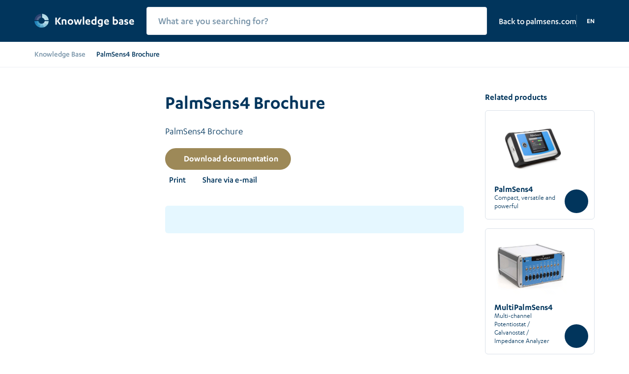

--- FILE ---
content_type: text/html; charset=UTF-8
request_url: https://www.palmsens.com/knowledgebase-article/palmsens4-brochure/
body_size: 124657
content:
<!doctype html>
<html lang="en-US">

    <head> <script type="text/javascript">
/* <![CDATA[ */
var gform;gform||(document.addEventListener("gform_main_scripts_loaded",function(){gform.scriptsLoaded=!0}),document.addEventListener("gform/theme/scripts_loaded",function(){gform.themeScriptsLoaded=!0}),window.addEventListener("DOMContentLoaded",function(){gform.domLoaded=!0}),gform={domLoaded:!1,scriptsLoaded:!1,themeScriptsLoaded:!1,isFormEditor:()=>"function"==typeof InitializeEditor,callIfLoaded:function(o){return!(!gform.domLoaded||!gform.scriptsLoaded||!gform.themeScriptsLoaded&&!gform.isFormEditor()||(gform.isFormEditor()&&console.warn("The use of gform.initializeOnLoaded() is deprecated in the form editor context and will be removed in Gravity Forms 3.1."),o(),0))},initializeOnLoaded:function(o){gform.callIfLoaded(o)||(document.addEventListener("gform_main_scripts_loaded",()=>{gform.scriptsLoaded=!0,gform.callIfLoaded(o)}),document.addEventListener("gform/theme/scripts_loaded",()=>{gform.themeScriptsLoaded=!0,gform.callIfLoaded(o)}),window.addEventListener("DOMContentLoaded",()=>{gform.domLoaded=!0,gform.callIfLoaded(o)}))},hooks:{action:{},filter:{}},addAction:function(o,r,e,t){gform.addHook("action",o,r,e,t)},addFilter:function(o,r,e,t){gform.addHook("filter",o,r,e,t)},doAction:function(o){gform.doHook("action",o,arguments)},applyFilters:function(o){return gform.doHook("filter",o,arguments)},removeAction:function(o,r){gform.removeHook("action",o,r)},removeFilter:function(o,r,e){gform.removeHook("filter",o,r,e)},addHook:function(o,r,e,t,n){null==gform.hooks[o][r]&&(gform.hooks[o][r]=[]);var d=gform.hooks[o][r];null==n&&(n=r+"_"+d.length),gform.hooks[o][r].push({tag:n,callable:e,priority:t=null==t?10:t})},doHook:function(r,o,e){var t;if(e=Array.prototype.slice.call(e,1),null!=gform.hooks[r][o]&&((o=gform.hooks[r][o]).sort(function(o,r){return o.priority-r.priority}),o.forEach(function(o){"function"!=typeof(t=o.callable)&&(t=window[t]),"action"==r?t.apply(null,e):e[0]=t.apply(null,e)})),"filter"==r)return e[0]},removeHook:function(o,r,t,n){var e;null!=gform.hooks[o][r]&&(e=(e=gform.hooks[o][r]).filter(function(o,r,e){return!!(null!=n&&n!=o.tag||null!=t&&t!=o.priority)}),gform.hooks[o][r]=e)}});
/* ]]> */
</script>
<meta charset="utf-8"><script>if(navigator.userAgent.match(/MSIE|Internet Explorer/i)||navigator.userAgent.match(/Trident\/7\..*?rv:11/i)){var href=document.location.href;if(!href.match(/[?&]nowprocket/)){if(href.indexOf("?")==-1){if(href.indexOf("#")==-1){document.location.href=href+"?nowprocket=1"}else{document.location.href=href.replace("#","?nowprocket=1#")}}else{if(href.indexOf("#")==-1){document.location.href=href+"&nowprocket=1"}else{document.location.href=href.replace("#","&nowprocket=1#")}}}}</script><script>(()=>{class RocketLazyLoadScripts{constructor(){this.v="2.0.4",this.userEvents=["keydown","keyup","mousedown","mouseup","mousemove","mouseover","mouseout","touchmove","touchstart","touchend","touchcancel","wheel","click","dblclick","input"],this.attributeEvents=["onblur","onclick","oncontextmenu","ondblclick","onfocus","onmousedown","onmouseenter","onmouseleave","onmousemove","onmouseout","onmouseover","onmouseup","onmousewheel","onscroll","onsubmit"]}async t(){this.i(),this.o(),/iP(ad|hone)/.test(navigator.userAgent)&&this.h(),this.u(),this.l(this),this.m(),this.k(this),this.p(this),this._(),await Promise.all([this.R(),this.L()]),this.lastBreath=Date.now(),this.S(this),this.P(),this.D(),this.O(),this.M(),await this.C(this.delayedScripts.normal),await this.C(this.delayedScripts.defer),await this.C(this.delayedScripts.async),await this.T(),await this.F(),await this.j(),await this.A(),window.dispatchEvent(new Event("rocket-allScriptsLoaded")),this.everythingLoaded=!0,this.lastTouchEnd&&await new Promise(t=>setTimeout(t,500-Date.now()+this.lastTouchEnd)),this.I(),this.H(),this.U(),this.W()}i(){this.CSPIssue=sessionStorage.getItem("rocketCSPIssue"),document.addEventListener("securitypolicyviolation",t=>{this.CSPIssue||"script-src-elem"!==t.violatedDirective||"data"!==t.blockedURI||(this.CSPIssue=!0,sessionStorage.setItem("rocketCSPIssue",!0))},{isRocket:!0})}o(){window.addEventListener("pageshow",t=>{this.persisted=t.persisted,this.realWindowLoadedFired=!0},{isRocket:!0}),window.addEventListener("pagehide",()=>{this.onFirstUserAction=null},{isRocket:!0})}h(){let t;function e(e){t=e}window.addEventListener("touchstart",e,{isRocket:!0}),window.addEventListener("touchend",function i(o){o.changedTouches[0]&&t.changedTouches[0]&&Math.abs(o.changedTouches[0].pageX-t.changedTouches[0].pageX)<10&&Math.abs(o.changedTouches[0].pageY-t.changedTouches[0].pageY)<10&&o.timeStamp-t.timeStamp<200&&(window.removeEventListener("touchstart",e,{isRocket:!0}),window.removeEventListener("touchend",i,{isRocket:!0}),"INPUT"===o.target.tagName&&"text"===o.target.type||(o.target.dispatchEvent(new TouchEvent("touchend",{target:o.target,bubbles:!0})),o.target.dispatchEvent(new MouseEvent("mouseover",{target:o.target,bubbles:!0})),o.target.dispatchEvent(new PointerEvent("click",{target:o.target,bubbles:!0,cancelable:!0,detail:1,clientX:o.changedTouches[0].clientX,clientY:o.changedTouches[0].clientY})),event.preventDefault()))},{isRocket:!0})}q(t){this.userActionTriggered||("mousemove"!==t.type||this.firstMousemoveIgnored?"keyup"===t.type||"mouseover"===t.type||"mouseout"===t.type||(this.userActionTriggered=!0,this.onFirstUserAction&&this.onFirstUserAction()):this.firstMousemoveIgnored=!0),"click"===t.type&&t.preventDefault(),t.stopPropagation(),t.stopImmediatePropagation(),"touchstart"===this.lastEvent&&"touchend"===t.type&&(this.lastTouchEnd=Date.now()),"click"===t.type&&(this.lastTouchEnd=0),this.lastEvent=t.type,t.composedPath&&t.composedPath()[0].getRootNode()instanceof ShadowRoot&&(t.rocketTarget=t.composedPath()[0]),this.savedUserEvents.push(t)}u(){this.savedUserEvents=[],this.userEventHandler=this.q.bind(this),this.userEvents.forEach(t=>window.addEventListener(t,this.userEventHandler,{passive:!1,isRocket:!0})),document.addEventListener("visibilitychange",this.userEventHandler,{isRocket:!0})}U(){this.userEvents.forEach(t=>window.removeEventListener(t,this.userEventHandler,{passive:!1,isRocket:!0})),document.removeEventListener("visibilitychange",this.userEventHandler,{isRocket:!0}),this.savedUserEvents.forEach(t=>{(t.rocketTarget||t.target).dispatchEvent(new window[t.constructor.name](t.type,t))})}m(){const t="return false",e=Array.from(this.attributeEvents,t=>"data-rocket-"+t),i="["+this.attributeEvents.join("],[")+"]",o="[data-rocket-"+this.attributeEvents.join("],[data-rocket-")+"]",s=(e,i,o)=>{o&&o!==t&&(e.setAttribute("data-rocket-"+i,o),e["rocket"+i]=new Function("event",o),e.setAttribute(i,t))};new MutationObserver(t=>{for(const n of t)"attributes"===n.type&&(n.attributeName.startsWith("data-rocket-")||this.everythingLoaded?n.attributeName.startsWith("data-rocket-")&&this.everythingLoaded&&this.N(n.target,n.attributeName.substring(12)):s(n.target,n.attributeName,n.target.getAttribute(n.attributeName))),"childList"===n.type&&n.addedNodes.forEach(t=>{if(t.nodeType===Node.ELEMENT_NODE)if(this.everythingLoaded)for(const i of[t,...t.querySelectorAll(o)])for(const t of i.getAttributeNames())e.includes(t)&&this.N(i,t.substring(12));else for(const e of[t,...t.querySelectorAll(i)])for(const t of e.getAttributeNames())this.attributeEvents.includes(t)&&s(e,t,e.getAttribute(t))})}).observe(document,{subtree:!0,childList:!0,attributeFilter:[...this.attributeEvents,...e]})}I(){this.attributeEvents.forEach(t=>{document.querySelectorAll("[data-rocket-"+t+"]").forEach(e=>{this.N(e,t)})})}N(t,e){const i=t.getAttribute("data-rocket-"+e);i&&(t.setAttribute(e,i),t.removeAttribute("data-rocket-"+e))}k(t){Object.defineProperty(HTMLElement.prototype,"onclick",{get(){return this.rocketonclick||null},set(e){this.rocketonclick=e,this.setAttribute(t.everythingLoaded?"onclick":"data-rocket-onclick","this.rocketonclick(event)")}})}S(t){function e(e,i){let o=e[i];e[i]=null,Object.defineProperty(e,i,{get:()=>o,set(s){t.everythingLoaded?o=s:e["rocket"+i]=o=s}})}e(document,"onreadystatechange"),e(window,"onload"),e(window,"onpageshow");try{Object.defineProperty(document,"readyState",{get:()=>t.rocketReadyState,set(e){t.rocketReadyState=e},configurable:!0}),document.readyState="loading"}catch(t){console.log("WPRocket DJE readyState conflict, bypassing")}}l(t){this.originalAddEventListener=EventTarget.prototype.addEventListener,this.originalRemoveEventListener=EventTarget.prototype.removeEventListener,this.savedEventListeners=[],EventTarget.prototype.addEventListener=function(e,i,o){o&&o.isRocket||!t.B(e,this)&&!t.userEvents.includes(e)||t.B(e,this)&&!t.userActionTriggered||e.startsWith("rocket-")||t.everythingLoaded?t.originalAddEventListener.call(this,e,i,o):(t.savedEventListeners.push({target:this,remove:!1,type:e,func:i,options:o}),"mouseenter"!==e&&"mouseleave"!==e||t.originalAddEventListener.call(this,e,t.savedUserEvents.push,o))},EventTarget.prototype.removeEventListener=function(e,i,o){o&&o.isRocket||!t.B(e,this)&&!t.userEvents.includes(e)||t.B(e,this)&&!t.userActionTriggered||e.startsWith("rocket-")||t.everythingLoaded?t.originalRemoveEventListener.call(this,e,i,o):t.savedEventListeners.push({target:this,remove:!0,type:e,func:i,options:o})}}J(t,e){this.savedEventListeners=this.savedEventListeners.filter(i=>{let o=i.type,s=i.target||window;return e!==o||t!==s||(this.B(o,s)&&(i.type="rocket-"+o),this.$(i),!1)})}H(){EventTarget.prototype.addEventListener=this.originalAddEventListener,EventTarget.prototype.removeEventListener=this.originalRemoveEventListener,this.savedEventListeners.forEach(t=>this.$(t))}$(t){t.remove?this.originalRemoveEventListener.call(t.target,t.type,t.func,t.options):this.originalAddEventListener.call(t.target,t.type,t.func,t.options)}p(t){let e;function i(e){return t.everythingLoaded?e:e.split(" ").map(t=>"load"===t||t.startsWith("load.")?"rocket-jquery-load":t).join(" ")}function o(o){function s(e){const s=o.fn[e];o.fn[e]=o.fn.init.prototype[e]=function(){return this[0]===window&&t.userActionTriggered&&("string"==typeof arguments[0]||arguments[0]instanceof String?arguments[0]=i(arguments[0]):"object"==typeof arguments[0]&&Object.keys(arguments[0]).forEach(t=>{const e=arguments[0][t];delete arguments[0][t],arguments[0][i(t)]=e})),s.apply(this,arguments),this}}if(o&&o.fn&&!t.allJQueries.includes(o)){const e={DOMContentLoaded:[],"rocket-DOMContentLoaded":[]};for(const t in e)document.addEventListener(t,()=>{e[t].forEach(t=>t())},{isRocket:!0});o.fn.ready=o.fn.init.prototype.ready=function(i){function s(){parseInt(o.fn.jquery)>2?setTimeout(()=>i.bind(document)(o)):i.bind(document)(o)}return"function"==typeof i&&(t.realDomReadyFired?!t.userActionTriggered||t.fauxDomReadyFired?s():e["rocket-DOMContentLoaded"].push(s):e.DOMContentLoaded.push(s)),o([])},s("on"),s("one"),s("off"),t.allJQueries.push(o)}e=o}t.allJQueries=[],o(window.jQuery),Object.defineProperty(window,"jQuery",{get:()=>e,set(t){o(t)}})}P(){const t=new Map;document.write=document.writeln=function(e){const i=document.currentScript,o=document.createRange(),s=i.parentElement;let n=t.get(i);void 0===n&&(n=i.nextSibling,t.set(i,n));const c=document.createDocumentFragment();o.setStart(c,0),c.appendChild(o.createContextualFragment(e)),s.insertBefore(c,n)}}async R(){return new Promise(t=>{this.userActionTriggered?t():this.onFirstUserAction=t})}async L(){return new Promise(t=>{document.addEventListener("DOMContentLoaded",()=>{this.realDomReadyFired=!0,t()},{isRocket:!0})})}async j(){return this.realWindowLoadedFired?Promise.resolve():new Promise(t=>{window.addEventListener("load",t,{isRocket:!0})})}M(){this.pendingScripts=[];this.scriptsMutationObserver=new MutationObserver(t=>{for(const e of t)e.addedNodes.forEach(t=>{"SCRIPT"!==t.tagName||t.noModule||t.isWPRocket||this.pendingScripts.push({script:t,promise:new Promise(e=>{const i=()=>{const i=this.pendingScripts.findIndex(e=>e.script===t);i>=0&&this.pendingScripts.splice(i,1),e()};t.addEventListener("load",i,{isRocket:!0}),t.addEventListener("error",i,{isRocket:!0}),setTimeout(i,1e3)})})})}),this.scriptsMutationObserver.observe(document,{childList:!0,subtree:!0})}async F(){await this.X(),this.pendingScripts.length?(await this.pendingScripts[0].promise,await this.F()):this.scriptsMutationObserver.disconnect()}D(){this.delayedScripts={normal:[],async:[],defer:[]},document.querySelectorAll("script[type$=rocketlazyloadscript]").forEach(t=>{t.hasAttribute("data-rocket-src")?t.hasAttribute("async")&&!1!==t.async?this.delayedScripts.async.push(t):t.hasAttribute("defer")&&!1!==t.defer||"module"===t.getAttribute("data-rocket-type")?this.delayedScripts.defer.push(t):this.delayedScripts.normal.push(t):this.delayedScripts.normal.push(t)})}async _(){await this.L();let t=[];document.querySelectorAll("script[type$=rocketlazyloadscript][data-rocket-src]").forEach(e=>{let i=e.getAttribute("data-rocket-src");if(i&&!i.startsWith("data:")){i.startsWith("//")&&(i=location.protocol+i);try{const o=new URL(i).origin;o!==location.origin&&t.push({src:o,crossOrigin:e.crossOrigin||"module"===e.getAttribute("data-rocket-type")})}catch(t){}}}),t=[...new Map(t.map(t=>[JSON.stringify(t),t])).values()],this.Y(t,"preconnect")}async G(t){if(await this.K(),!0!==t.noModule||!("noModule"in HTMLScriptElement.prototype))return new Promise(e=>{let i;function o(){(i||t).setAttribute("data-rocket-status","executed"),e()}try{if(navigator.userAgent.includes("Firefox/")||""===navigator.vendor||this.CSPIssue)i=document.createElement("script"),[...t.attributes].forEach(t=>{let e=t.nodeName;"type"!==e&&("data-rocket-type"===e&&(e="type"),"data-rocket-src"===e&&(e="src"),i.setAttribute(e,t.nodeValue))}),t.text&&(i.text=t.text),t.nonce&&(i.nonce=t.nonce),i.hasAttribute("src")?(i.addEventListener("load",o,{isRocket:!0}),i.addEventListener("error",()=>{i.setAttribute("data-rocket-status","failed-network"),e()},{isRocket:!0}),setTimeout(()=>{i.isConnected||e()},1)):(i.text=t.text,o()),i.isWPRocket=!0,t.parentNode.replaceChild(i,t);else{const i=t.getAttribute("data-rocket-type"),s=t.getAttribute("data-rocket-src");i?(t.type=i,t.removeAttribute("data-rocket-type")):t.removeAttribute("type"),t.addEventListener("load",o,{isRocket:!0}),t.addEventListener("error",i=>{this.CSPIssue&&i.target.src.startsWith("data:")?(console.log("WPRocket: CSP fallback activated"),t.removeAttribute("src"),this.G(t).then(e)):(t.setAttribute("data-rocket-status","failed-network"),e())},{isRocket:!0}),s?(t.fetchPriority="high",t.removeAttribute("data-rocket-src"),t.src=s):t.src="data:text/javascript;base64,"+window.btoa(unescape(encodeURIComponent(t.text)))}}catch(i){t.setAttribute("data-rocket-status","failed-transform"),e()}});t.setAttribute("data-rocket-status","skipped")}async C(t){const e=t.shift();return e?(e.isConnected&&await this.G(e),this.C(t)):Promise.resolve()}O(){this.Y([...this.delayedScripts.normal,...this.delayedScripts.defer,...this.delayedScripts.async],"preload")}Y(t,e){this.trash=this.trash||[];let i=!0;var o=document.createDocumentFragment();t.forEach(t=>{const s=t.getAttribute&&t.getAttribute("data-rocket-src")||t.src;if(s&&!s.startsWith("data:")){const n=document.createElement("link");n.href=s,n.rel=e,"preconnect"!==e&&(n.as="script",n.fetchPriority=i?"high":"low"),t.getAttribute&&"module"===t.getAttribute("data-rocket-type")&&(n.crossOrigin=!0),t.crossOrigin&&(n.crossOrigin=t.crossOrigin),t.integrity&&(n.integrity=t.integrity),t.nonce&&(n.nonce=t.nonce),o.appendChild(n),this.trash.push(n),i=!1}}),document.head.appendChild(o)}W(){this.trash.forEach(t=>t.remove())}async T(){try{document.readyState="interactive"}catch(t){}this.fauxDomReadyFired=!0;try{await this.K(),this.J(document,"readystatechange"),document.dispatchEvent(new Event("rocket-readystatechange")),await this.K(),document.rocketonreadystatechange&&document.rocketonreadystatechange(),await this.K(),this.J(document,"DOMContentLoaded"),document.dispatchEvent(new Event("rocket-DOMContentLoaded")),await this.K(),this.J(window,"DOMContentLoaded"),window.dispatchEvent(new Event("rocket-DOMContentLoaded"))}catch(t){console.error(t)}}async A(){try{document.readyState="complete"}catch(t){}try{await this.K(),this.J(document,"readystatechange"),document.dispatchEvent(new Event("rocket-readystatechange")),await this.K(),document.rocketonreadystatechange&&document.rocketonreadystatechange(),await this.K(),this.J(window,"load"),window.dispatchEvent(new Event("rocket-load")),await this.K(),window.rocketonload&&window.rocketonload(),await this.K(),this.allJQueries.forEach(t=>t(window).trigger("rocket-jquery-load")),await this.K(),this.J(window,"pageshow");const t=new Event("rocket-pageshow");t.persisted=this.persisted,window.dispatchEvent(t),await this.K(),window.rocketonpageshow&&window.rocketonpageshow({persisted:this.persisted})}catch(t){console.error(t)}}async K(){Date.now()-this.lastBreath>45&&(await this.X(),this.lastBreath=Date.now())}async X(){return document.hidden?new Promise(t=>setTimeout(t)):new Promise(t=>requestAnimationFrame(t))}B(t,e){return e===document&&"readystatechange"===t||(e===document&&"DOMContentLoaded"===t||(e===window&&"DOMContentLoaded"===t||(e===window&&"load"===t||e===window&&"pageshow"===t)))}static run(){(new RocketLazyLoadScripts).t()}}RocketLazyLoadScripts.run()})();</script>
        
        <meta http-equiv="x-ua-compatible" content="ie=edge">
        <meta name="viewport" content="width=device-width, initial-scale=1, shrink-to-fit=no">
        <link rel="preload" href="https://assets.palmsens.com/app/themes/palmsens/dist/fonts/karbon/karbon-medium_7ccd1df1.woff" as="font" type="font/woff2" crossorigin>
        <link rel="preload" href="https://assets.palmsens.com/app/themes/palmsens/dist/fonts/karbon/karbon-semibold_803aa2b8.woff" as="font" type="font/woff2" crossorigin>
        <link rel="preload" href="https://assets.palmsens.com/app/themes/palmsens/dist/fonts/karbon/karbon-regularitalic-webfont_3b2e94b0.woff" as="font" type="font/woff2" crossorigin>
        <link rel="preload" href="https://assets.palmsens.com/app/themes/palmsens/dist/fonts/karbon/karbon-regular_f43659df.woff" as="font" type="font/woff2" crossorigin>
                <script type="rocketlazyloadscript" data-rocket-src="https://kit.fontawesome.com/10f5c1f76f.js" crossorigin="anonymous" defer data-mutate-approach="sync"></script>
        <style type="text/css"></style><meta name='robots' content='index, follow, max-image-preview:large, max-snippet:-1, max-video-preview:-1' />
	<style></style>
	<meta name="clonable-verification" content="deebe1ad758bcdcd3c87a8efdbb40303f47a25a4">
<!-- Google Tag Manager for WordPress by gtm4wp.com -->
<script data-cfasync="false" data-pagespeed-no-defer>
	var gtm4wp_datalayer_name = "dataLayer";
	var dataLayer = dataLayer || [];
	const gtm4wp_use_sku_instead = false;
	const gtm4wp_currency = 'EUR';
	const gtm4wp_product_per_impression = 10;
	const gtm4wp_clear_ecommerce = false;
	const gtm4wp_datalayer_max_timeout = 2000;
</script>
<!-- End Google Tag Manager for WordPress by gtm4wp.com -->
	<!-- This site is optimized with the Yoast SEO plugin v26.3 - https://yoast.com/wordpress/plugins/seo/ -->
	<title>PalmSens4 Brochure - PalmSens</title>
<link data-rocket-prefetch href="https://www.gstatic.com" rel="dns-prefetch">
<link data-rocket-prefetch href="https://gtm.palmsens.com" rel="dns-prefetch">
<link data-rocket-prefetch href="https://kit.fontawesome.com" rel="dns-prefetch">
<link data-rocket-prefetch href="https://client.crisp.chat" rel="dns-prefetch">
<link data-rocket-prefetch href="https://ajax.googleapis.com" rel="dns-prefetch">
<link data-rocket-prefetch href="https://www.google.com" rel="dns-prefetch">
<link crossorigin data-rocket-preload as="font" href="https://assets.palmsens.com/app/themes/palmsens/dist/fonts/karbon/karbon-regular_f43659df.woff" rel="preload">
<link crossorigin data-rocket-preload as="font" href="https://assets.palmsens.com/app/themes/palmsens/dist/fonts/karbon/karbon-regularitalic-webfont_3b2e94b0.woff" rel="preload">
<link crossorigin data-rocket-preload as="font" href="https://assets.palmsens.com/app/themes/palmsens/dist/fonts/karbon/karbon-medium_7ccd1df1.woff" rel="preload">
<link crossorigin data-rocket-preload as="font" href="https://assets.palmsens.com/app/themes/palmsens/dist/fonts/karbon/karbon-semibold_803aa2b8.woff" rel="preload">
<style id="wpr-usedcss">.woocommerce-compare-bar{bottom:0;color:#01355c}.woocommerce-compare-bar,.woocommerce-compare-bar-item a,.woocommerce-compare-bar-item a:hover{color:#01355c}.woocommerce-compare-bar-open-close-container{top:-32px}.woocommerce-compare-bar-open-close{border-radius:15px 15px 0 0}a.woocommerce-compare-bar-action-clear,a.woocommerce-compare-bar-action-clear:hover{color:#01355c}.woocommerce-compare-bar-items{height:300px}.woocommerce-compare-bar-item{max-width:150px;width:150px;height:150px}.woocommerce-compare-bar-items,.woocommerce-compare-bar-open-close{background-color:#fff;color:#01355c}.woocommerce-compare-table-container{color:#333;background-color:#fff}.woocommerce-compare-table-container .compare-table-row:nth-child(2n){background-color:rgba(255,255,255,.9)}.woocommerce-compare-table-container .compare-table-row:nth-child(odd){background-color:#def5ff}.woocommerce-compare-table-container .compare-table-row .compare-table-highlight{background-color:#01355c}.woocommerce-compare-table-close{color:#333}img:is([sizes=auto i],[sizes^="auto," i]){contain-intrinsic-size:3000px 1500px}.woocommerce-compare-bar{position:fixed;width:100%;z-index:9999999;box-shadow:0 12px 58px -7px rgba(69,77,89,.5)}.slick-list .slick-track .single-product-compare-value ul li{float:none!important;clear:both!important}.woocommerce-compare-bar a,.woocommerce-compare-bar a:hover{text-decoration:none}.woocommerce-compare-table-container .woocommerce-compare-single-item-remove{display:none}.woocommerce-compare-bar-items{white-space:nowrap;overflow-x:auto;text-align:center;overflow-y:hidden;box-shadow:0 12px 58px -7px rgba(69,77,89,.22)}.woocommerce-compare-bar-hidden{display:none}.woocommerce-compare-bar-item-container{position:relative}.woocommerce-compare-bar-title{font-size:90%;text-align:center;white-space:initial}.woocommerce-compare-sidebar-title{font-size:120%}.woocommerce-compare-sidebar-img{width:40%;float:left;position:relative}.woocommerce-compare-sidebar-item .woocommerce-compare-sidebar-title{width:50%;margin-left:5%;float:left}.woocommerce-compare-sidebar-clearfix{clear:both;float:none}@media(max-width:768px){.woocommerce-compare-sidebar-img,.woocommerce-compare-sidebar-title{width:100%;clear:both;float:none}.woocommerce-compare-bar-item{max-width:100px;height:100px}.woocommerce-compare-bar-items{height:200px}}.woocommerce-compare-bar-item-container{padding:20px;display:inline-block;vertical-align:top}a.woocommerce-compare-single-item-remove{position:absolute;top:5px;right:10px;background:#fff;border-radius:50px;height:25px;width:25px;text-align:center;line-height:25px}.woocommerce-compare-bar-item-placeholder .woocommerce-compare-bar-item{background-color:#2f2f2f}.woocommerce-compare-bar-item img{max-width:100%;height:auto}.woocommerce-compare-bar-item a.woocommerce-compare-bar-item-remove,.woocommerce-compare-bar-item a.woocommerce-compare-bar-item-remove:hover,a.woocommerce-compare-sidebar-item-remove{position:absolute;top:15px;right:15px;background:#fff;height:20px;width:20px;text-align:center;color:#000;line-height:18px;border-radius:50%}a.woocommerce-compare-sidebar-item-remove{top:5px;right:5px}.woocommerce-compare-sidebar-action-clear{display:block}.woocommerce-compare-bar-actions{padding:0 20px;font-size:120%;text-align:center;margin:0 auto;bottom:-15px;position:relative;left:0;right:0}@media(max-width:680px){.woocommerce-compare-table{word-wrap:break-word;font-size:12px}}a.woocommerce-compare-table-action-compare,a.woocommerce-compare-table-action-compare:hover{background-color:#f44336;border-radius:25px;padding:8px 16px;color:#fff;text-decoration:none}.compare-table-row{padding:5px}.compare-table-row-attribute-name{font-weight:700}.woocommerce-compare-bar-open-close-container{width:100%;text-align:center;position:absolute;height:32px}.woocommerce-compare-bar-action-clear{margin-right:20px}.woocommerce-compare-table-action-compare{color:red}.woocommerce-compare-bar-open-close{height:100%;display:inline-block;padding:5px 10px;border-radius:15px 15px 0 0}.woocommerce-compare-table-container{position:fixed;top:0;height:100%;overflow-y:scroll;overflow-x:auto;width:100%;z-index:99999999;padding:10px}.compare-table-hidden{display:none}.woocommerce-compare-table-close{position:absolute;top:20px;right:20px;font-size:55px;line-height:55px;top:10px}.woocommerce-compare-table{width:100%}.woocommerce-compare-table img{max-width:300px}.woocommerce-compare-table-hide-similarities,.woocommerce-compare-table-highlight-differences{margin-left:5px;margin-bottom:15px;font-weight:700}.single-product-compare-value{padding:10px 5px;min-height:60px}.single-product-compare-products-slick .single-product-compare-value:nth-of-type(odd){background-color:#f6f6f6}.single-product-compare-value:nth-of-type(2n){background-color:#fff}.woocommerce-compare-sidebar-item-placeholder{border:1px dotted #eaeaea;background-color:#f7f7f7;min-height:20px;margin-bottom:10px}.woocommerce-group-attributes-icon{float:left;margin-top:7px;margin-right:10px}.woocommerce-compare-autocomplete input[type=text]{width:190%;height:44px;font-size:13px;margin-bottom:0}.woocommerce-compare-autocomplete-message{font-size:11px;line-height:11px;color:#333;float:none;clear:both;margin-top:10px;text-align:center}.slick-loading .slick-list{background:url('https://assets.palmsens.com/app/plugins/woocommerce-better-compare/public/vendor/slick/ajax-loader.gif') center center no-repeat #fff}.slick-slider .slick-track{float:left}.slick-next,.slick-prev{font-size:0;line-height:0;position:absolute;top:50%;display:block;width:20px;height:100%;padding:0;-webkit-transform:translate(0,-50%);-ms-transform:translate(0,-50%);transform:translate(0,-50%);cursor:pointer;color:transparent;border:none;outline:0;background:0 0!important}.slick-next:focus,.slick-next:hover,.slick-prev:focus,.slick-prev:hover{color:transparent;outline:0;background:0 0}.slick-next:focus:before,.slick-next:hover:before,.slick-prev:focus:before,.slick-prev:hover:before{opacity:1}.slick-next.slick-disabled:before,.slick-prev.slick-disabled:before{opacity:.25}.slick-next:before,.slick-prev:before{font-family:slick;font-size:20px;line-height:1;opacity:.75;color:#2196f3;-webkit-font-smoothing:antialiased;-moz-osx-font-smoothing:grayscale}.slick-prev{left:-20px}[dir=rtl] .slick-prev{right:-20px;left:auto}.slick-prev:before{content:'←'}[dir=rtl] .slick-prev:before{content:'→'}.slick-next{right:-20px}[dir=rtl] .slick-next{right:auto;left:-20px}.slick-next:before{content:'→'}[dir=rtl] .slick-next:before{content:'←'}.slick-dotted.slick-slider{margin-bottom:30px}.slick-dots{position:absolute;bottom:-25px;display:block;width:100%;padding:0;margin:0;list-style:none;text-align:center}.slick-dots li{position:relative;display:inline-block;width:20px;height:20px;margin:0 5px;padding:0;cursor:pointer}.slick-dots li button{font-size:0;line-height:0;display:block;width:20px;height:20px;padding:5px;cursor:pointer;color:transparent;border:0;outline:0;background:0 0!important}.slick-dots li button:focus,.slick-dots li button:hover{outline:0}.slick-dots li button:focus:before,.slick-dots li button:hover:before{opacity:1}.slick-dots li button:before{font-family:slick;font-size:6px;line-height:20px;position:absolute;top:0;left:0;width:20px;height:20px;content:'•';text-align:center;opacity:.25;color:#000;-webkit-font-smoothing:antialiased;-moz-osx-font-smoothing:grayscale}.slick-dots li.slick-active button:before{opacity:.75;color:#000}.slick-list .slick-track li{clear:none!important;float:left!important}.compare-table-row-clear{clear:both;float:none}.compare-table-row-attribute-name,.compare-table-row-attribute-value{float:left}.compare-table-grid .row{box-sizing:border-box;display:-ms-flexbox;display:-webkit-box;display:flex;-ms-flex:0 1 auto;-webkit-box-flex:0;flex:0 1 auto;-ms-flex-direction:row;-webkit-box-orient:horizontal;-webkit-box-direction:normal;flex-direction:row;-ms-flex-wrap:wrap;flex-wrap:wrap;margin-right:-1rem;margin-left:-1rem}.compare-table-grid .row.reverse{-ms-flex-direction:row-reverse;-webkit-box-orient:horizontal;-webkit-box-direction:reverse;flex-direction:row-reverse}@media only screen and (min-width:48em){.compare-table-grid .container{width:46rem}.compare-table-grid .col-sm-2{box-sizing:border-box;-ms-flex:0 0 auto;-webkit-box-flex:0;flex:0 0 auto;padding-right:1rem;padding-left:1rem}.compare-table-grid .col-sm-2{-ms-flex-preferred-size:16.666%;flex-basis:16.666%;max-width:16.666%}}@media only screen and (min-width:62em){.compare-table-grid .container{width:61rem}}@media only screen and (min-width:75em){.compare-table-grid .container{width:71rem}}.woocommerce-single-compare-table-container.has-keys-column .woocommerce-single-compare-table .slick-prev{left:-28%}@media print{.woocommerce-compare-table-container{overflow-y:auto;height:auto;position:absolute}.compare-table-row{padding:0}.woocommerce-compare-bar,.woocommerce-compare-table-close,.woocommerce-compare-table-container label{display:none!important}}.woocommerce-better-compare-accordion-title:hover{cursor:pointer}.woocommerce-compare-autocomplete-results{box-shadow:0 12px 58px -7px rgba(69,77,89,.5);position:relative;z-index:99999999;max-height:400px;overflow-y:auto;width:100%}.woocommerce-compare-autocomplete-result-item{display:block;float:none;clear:both;padding:10px 15px;background-color:#fff}.woocommerce-compare-autocomplete-result-item:nth-of-type(odd){background-color:#f7f7f7}.woocommerce-compare-autocomplete-result-item:hover{background-color:#eee}.woocommerce-compare-autocomplete-result-item-image{width:25%;float:left}.woocommerce-compare-autocomplete-result-item-name{width:75%;padding:5%;float:left}.woocommerce-better-compare-share-button{display:inline-block;margin-right:5px}.woocommerce-compare-table-action-save-comparison{background-color:#555;color:#fff;margin-top:5px;margin-bottom:5px;display:inline-block;border-radius:20px;font-size:90%;padding:5px 15px}.woocommerce-compare-bar-action-clear{background-color:#bdc3c7;color:#fff;margin-top:5px;margin-bottom:5px;display:inline-block;border-radius:20px;font-size:90%;padding:5px 15px}.woocommerce-compare-bar-actions br{display:none}.woocommerce-compare-table-action-compare{display:blocK;margin-bottom:10px}.woocommerce-compare-table-action-save-comparison:hover{color:#fff;background-color:#333}#woocommerce-compare-bar-action-clear{font-size:90%;margin-left:15px}.woocommerce-better-compare-my-comparisons-container{display:flex;flex-wrap:wrap}.woocommerce-better-compare-my-comparisons-single{flex:2}.woocommerce-better-compare-my-comparisons-container ul{margin-left:20px}.woocommerce-better-compare-item{margin-top:20px}.woocommerce-better-compare-edit{margin-right:5px}.woocommerce-better-compare-item{position:relative}.woocommerce-better-compare-remove-product{position:absolute;top:10px;right:10px;border-radius:50%;background:#f44336;color:#fff;width:25px;height:25px;font-size:15px;line-height:23px;text-align:center}a.woocommerce-better-compare-remove-product:hover{background:#ff5d51;color:#fff}.slick-slider{position:relative;display:block;box-sizing:border-box;-webkit-user-select:none;-moz-user-select:none;-ms-user-select:none;user-select:none;-webkit-touch-callout:none;-khtml-user-select:none;-ms-touch-action:pan-y;touch-action:pan-y;-webkit-tap-highlight-color:transparent}.slick-list{position:relative;display:block;overflow:hidden;margin:0;padding:0}.slick-list:focus{outline:0}.slick-list.dragging{cursor:pointer;cursor:hand}.slick-slider .slick-list,.slick-slider .slick-track{-webkit-transform:translate3d(0,0,0);-moz-transform:translate3d(0,0,0);-ms-transform:translate3d(0,0,0);-o-transform:translate3d(0,0,0);transform:translate3d(0,0,0)}.slick-track{position:relative;top:0;left:0;display:block;margin-left:auto;margin-right:auto}.slick-track:after,.slick-track:before{display:table;content:''}.slick-track:after{clear:both}.slick-loading .slick-track{visibility:hidden}.slick-slide{display:none;float:left;height:100%;min-height:1px}[dir=rtl] .slick-slide{float:right}.slick-slide img{display:block}.slick-slide.slick-loading img{display:none}.slick-slide.dragging img{pointer-events:none}.slick-initialized .slick-slide{display:block}.slick-loading .slick-slide{visibility:hidden}.slick-vertical .slick-slide{display:block;height:auto;border:1px solid transparent}.slick-arrow.slick-hidden{display:none}.woocommerce form .form-row .required{visibility:visible}@-webkit-keyframes load8{0%{-webkit-transform:rotate(0);transform:rotate(0)}to{-webkit-transform:rotate(360deg);transform:rotate(360deg)}}@keyframes load8{0%{-webkit-transform:rotate(0);transform:rotate(0)}to{-webkit-transform:rotate(360deg);transform:rotate(360deg)}}.aws-container .aws-search-form{position:relative;width:100%;float:none!important;display:-webkit-box!important;display:-moz-box!important;display:-ms-flexbox!important;display:-webkit-flex!important;display:flex!important;align-items:stretch;height:44px}.aws-container .aws-search-form *,.aws-search-result{-moz-box-sizing:border-box;-webkit-box-sizing:border-box;box-sizing:border-box;-moz-hyphens:manual;-webkit-hyphens:manual;hyphens:manual;border-radius:0!important}.aws-container .aws-search-form .aws-loader,.aws-container .aws-search-form .aws-loader:after{border-radius:50%!important;width:20px;height:20px}.aws-container .aws-search-form .aws-wrapper{flex-grow:1;position:relative;vertical-align:top;padding:0;width:100%;overflow:hidden}.aws-container .aws-search-form .aws-loader{position:absolute;display:none;right:10px;top:50%;z-index:999;margin:-10px 0 0;font-size:10px;text-indent:-9999em;border-top:3px solid #ededed;border-right:3px solid #ededed;border-bottom:3px solid #ededed;border-left:3px solid #555}.aws-container .aws-search-form.aws-processing .aws-loader{display:block;-webkit-transform:translateZ(0);-ms-transform:translateZ(0);transform:translateZ(0);-webkit-animation:.7s linear infinite load8;animation:.7s linear infinite load8}.aws-container .aws-search-field{width:100%;max-width:100%;color:#313131;padding:6px;line-height:30px;display:block;font-size:12px;position:relative;z-index:2;-webkit-appearance:none;height:100%;margin:0!important;border:1px solid #d8d8d8;outline:0}@media screen and (-webkit-min-device-pixel-ratio:0) and (max-width:1024px){.aws-container .aws-search-field{font-size:16px}}.aws-container .aws-search-field::-ms-clear{display:none;width:0;height:0}.aws-container .aws-search-field::-ms-reveal{display:none;width:0;height:0}.aws-container .aws-search-field::-webkit-search-cancel-button,.aws-container .aws-search-field::-webkit-search-decoration,.aws-container .aws-search-field::-webkit-search-results-button,.aws-container .aws-search-field::-webkit-search-results-decoration{display:none}.aws-container .aws-search-field:focus{background-color:#fff}.aws-container .aws-show-clear .aws-search-field{padding-right:40px}.aws-container .aws-search-field:focus::-webkit-input-placeholder{color:transparent}.aws-container .aws-search-field:focus:-moz-placeholder{color:transparent}.aws-container .aws-search-field:focus::-moz-placeholder{color:transparent}.aws-container .aws-search-field:focus:-ms-input-placeholder{color:transparent}.aws-container .aws-search-form .aws-search-clear{display:none!important;position:absolute;top:0;right:0;z-index:2;cursor:pointer;color:#757575;height:100%;width:38px;padding:0 0 0 10px;text-align:left}.aws-container .aws-search-form .aws-search-clear span{position:relative;display:block;font-size:24px;line-height:24px;top:50%;margin-top:-12px}.aws-container .aws-search-form.aws-show-clear.aws-form-active .aws-search-clear{display:block!important}.aws-container .aws-search-form.aws-form-active.aws-processing .aws-search-clear{display:none!important}.aws-container .aws-search-form .aws-search-btn{padding:0;line-height:10px;width:42px}.aws-container .aws-search-form .aws-search-btn_icon{display:inline-block;fill:currentColor;height:24px;line-height:24px;position:relative;width:42px;color:#555}.aws-container .aws-search-form .aws-search-btn svg{display:block;height:100%;width:100%}.aws-container[data-show-page=false] .aws-search-form .aws-search-btn:hover{background:#ededed;cursor:default}.aws-container .aws-search-form .aws-form-btn{display:-webkit-box;display:-moz-box;display:-ms-flexbox;display:-webkit-flex;display:flex;justify-content:center;flex-direction:column;text-align:center;background:#ededed;border:1px solid #d8d8d8;margin:0 0 0-1px;cursor:pointer;position:relative;white-space:nowrap;-moz-user-select:none;-ms-user-select:none;user-select:none;-webkit-transition:background-color .1s ease-in-out;-moz-transition:background-color .1s ease-in-out;-o-transition:background-color .1s ease-in-out;transition:background-color .1s ease-in-out}.aws-container .aws-search-form .aws-form-btn:hover{background:#dcdcdc}.aws-container .aws-search-form .aws-form-btn:active{background:#d8d8d8}.aws-container[data-buttons-order="3"] .aws-search-form .aws-wrapper{-webkit-order:2;order:2}.aws-container[data-buttons-order="3"] .aws-search-form .aws-search-btn{margin:0-1px 0 0}.aws-search-result{position:absolute;text-align:left;z-index:9999999999999;background:#fff;width:100%;margin-top:-1px;border:1px solid #ccc;font-size:12px;line-height:16px}.aws-search-result ul{list-style:none;padding:0!important;margin:0!important;max-height:400px;overflow-y:auto}.aws-search-result ul::-webkit-scrollbar-track{-webkit-box-shadow:none;background-color:#ededed}.aws-search-result ul::-webkit-scrollbar{width:7px;background-color:#ededed}.aws-search-result ul::-webkit-scrollbar-thumb{background-color:#d8d8d8}.aws-search-result ul li{list-style:none;border-bottom:1px solid #ccc;overflow:hidden;margin:0!important;position:relative}.aws-search-result ul li:last-child{border-bottom:0}.aws-search-result .aws_result_link{display:block;cursor:pointer;padding:10px 8px;height:100%;overflow:hidden;text-decoration:none;border:0}.aws-search-result .aws_result_item.hovered,.aws-search-result .aws_result_item:hover,.aws-search-result .aws_search_more a:hover{background:#f5f5f5}.aws-search-result .aws_results .aws_result_item{position:relative}.aws-search-result .aws_result_item .aws_result_link_top{position:absolute;z-index:1;white-space:nowrap;text-indent:-9999px;overflow:hidden;top:0;bottom:0;left:0;right:0;opacity:0;outline:0;text-decoration:none}.aws-search-result .aws_result_item [data-link],.aws-search-result .aws_result_item a,.aws-search-result .aws_result_item button,.aws-search-result .aws_result_item span[href]{position:relative;z-index:2}.aws-search-result .aws_result_content{overflow:hidden;display:block}.aws-search-result .aws_result_title{display:block;font-weight:400;margin-bottom:3px;color:#21759b}.aws-search-result .aws_result_featured{margin:0 6px 0 0;position:relative;top:-2px;left:3px}.aws-search-result .aws_result_featured svg{width:13px;height:13px;fill:#fa0;vertical-align:bottom}.aws-search-result .aws_result_sku,.aws-search-result .aws_result_stock{display:block;font-weight:400;margin-top:4px;margin-bottom:5px;color:#7ad03a}.aws-search-result .aws_result_stock.out{color:#a44}.aws-search-result .aws_result_sku{margin-top:3px;color:#222}.aws-search-result .aws_result_cat .aws_result_title,.aws-search-result .aws_result_tag .aws_result_title{margin-bottom:2px}.aws-search-result .aws_result_excerpt{display:block;color:#222}.aws-search-result .aws_result_price{display:block;padding:2px 0;color:#222}.aws-search-result .aws_result_price del{background:0 0;padding:0 12px 0 0;opacity:.8;text-decoration:line-through!important}.aws-search-result .aws_result_price ins{background:0 0;padding:0 12px 0 0;opacity:1}.aws-search-result .aws_result_cats{display:block;float:left;margin:0 20px 0 0}.aws-search-result .aws_result_image{display:block;height:100%;float:left;padding:0 10px 0 0}.aws-search-result .aws_result_image img{width:50px;height:auto;box-shadow:none}.aws-search-result .aws_result_sale{display:block;height:42px;overflow:hidden;position:absolute;right:0;top:0;width:47px}.aws-search-result .aws_onsale{background:#77a464;color:#fff;display:block;float:right;height:20px;padding-top:2px;position:relative;right:-25px;text-align:center;top:3px;transform:rotate(45deg);width:77px}.aws-search-result .aws_no_result{line-height:1.5;padding:10px 6px;cursor:auto}.aws-search-result .aws_search_more a{line-height:40px;display:block;text-decoration:none;border:0;text-align:center;color:#21759b}body.aws-overlay{overflow:hidden!important;position:fixed;width:100%}.aws-container.aws-mobile-fixed{position:fixed!important;z-index:9999999!important;top:10px!important;left:20px!important;width:100%;width:calc(100% - 40px)!important}.aws-mobile-fixed-close{padding:15px;margin-right:-10px;display:inline-block;float:right;cursor:pointer}.aws-overlay-mask{display:block;position:fixed;top:0;left:0;right:0;bottom:0;opacity:0;background:#fff;z-index:9999998!important}.aws-overlay .aws-overlay-mask{opacity:1}.et_search_outer .aws-container .aws-search-form{max-width:100%!important}#et-boc .aws-container .aws-search-form .aws-form-btn{background:#ededed;border:1px solid #d8d8d8;margin:0 0 0-1px}#et-boc .aws-container .aws-search-form .aws-wrapper .aws-loader{border-top:3px solid #ededed;border-right:3px solid #ededed;border-bottom:3px solid #ededed;border-left:3px solid #555;margin:-10px 0 0}#et-boc .aws-container .aws-search-form .aws-search-clear span{margin-top:-12px}#et-boc .aws-container .aws-search-form .aws-search-clear{padding:0 0 0 10px}.aws-search-result .aws_result_title .advanced-woo-labels{position:relative!important;width:auto!important;margin:0 5px 5px 0!important;transform:none!important}.aws-search-result .aws_result_title .advanced-woo-labels:last-child{margin-bottom:0!important}.aws-search-result .aws_result_title .aws_result_labels{display:flex;margin:0!important;flex-wrap:wrap;flex-direction:row;text-align:left;justify-content:flex-start}span.eeb-rtl{unicode-bidi:bidi-override!important;direction:rtl!important;display:inline!important}form.searchwp-form .swp-flex--row{align-items:center;display:flex;flex-direction:row;flex-grow:1;flex-wrap:nowrap;justify-content:flex-start}form.searchwp-form .swp-flex--wrap{flex-wrap:wrap}form.searchwp-form .swp-flex--gap-sm{gap:.25em}form.searchwp-form .swp-flex--gap-md{gap:.5em}form.searchwp-form .swp-items-stretch{align-items:stretch}form.searchwp-form .swp-margin-l-auto{margin-left:auto}form.searchwp-form input.swp-input,form.searchwp-form select.swp-select{color:rgba(14,33,33,.8)}form.searchwp-form select.swp-select{appearance:none;background-image:url("data:image/svg+xml;charset=utf-8,%3Csvg xmlns='http://www.w3.org/2000/svg' width='17' height='11' fill='none'%3E%3Cpath fill='%230E2121' fill-opacity='.8' d='M14.292.814 8.096 6.958 1.903.814 0 2.706l8.097 8.049 8.097-8.05z'/%3E%3C/svg%3E");background-position:right 12px top 50%;background-repeat:no-repeat;background-size:12px auto;min-height:2em;min-width:fit-content;padding:0 33px 0 .7em}form.searchwp-form input.swp-input--search{background-image:url("data:image/svg+xml;charset=utf-8,%3Csvg xmlns='http://www.w3.org/2000/svg' width='15' height='15' fill='none'%3E%3Cpath fill='%23CFCFCF' d='M6.068 12.136c1.31 0 2.533-.426 3.527-1.136l3.74 3.74c.174.173.402.26.64.26.512 0 .883-.395.883-.9a.87.87 0 0 0-.253-.63L10.89 9.744a6.04 6.04 0 0 0 1.247-3.677C12.136 2.73 9.406 0 6.068 0 2.722 0 0 2.73 0 6.068s2.722 6.068 6.068 6.068m0-1.31c-2.612 0-4.758-2.154-4.758-4.758S3.456 1.31 6.068 1.31c2.604 0 4.758 2.154 4.758 4.758s-2.154 4.758-4.758 4.758'/%3E%3C/svg%3E");background-position:right 12px top 50%;background-repeat:no-repeat;background-size:15px auto;padding-left:.7em;padding-right:38px}form.searchwp-form .searchwp-form-input-container{display:flex;flex-direction:row;flex-grow:1;flex-wrap:nowrap;justify-content:flex-start}form.searchwp-form .searchwp-form-input-container .swp-input{margin:0;width:100%}form.searchwp-form .searchwp-form-input-container .swp-select{border-right:0}form.searchwp-form .searchwp-form-input-container .swp-select+.swp-input{flex-grow:1}form.searchwp-form .searchwp-form-advanced-filters-toggle{text-align:right}form.searchwp-form .searchwp-form-advanced-filters select{flex:1}form.searchwp-form .swp-toggle{cursor:pointer;margin-bottom:0}form.searchwp-form .swp-toggle-switch{background-color:rgba(14,33,33,.14);border-radius:20px;height:22px;position:relative;transition:background-color .25s;width:40px}form.searchwp-form .swp-toggle-switch:not(.swp-toggle-switch--mini):hover{background-color:rgba(14,33,33,.2)}form.searchwp-form .swp-toggle-switch--mini{height:15px;width:25px}form.searchwp-form .swp-toggle-switch:after,form.searchwp-form .swp-toggle-switch:before{content:""}form.searchwp-form .swp-toggle-switch:before{background:#fff;border-radius:50%;display:block;height:18px;left:2px;position:absolute;top:2px;-webkit-transition:left .25s;-o-transition:left .25s;transition:left .25s;width:18px}form.searchwp-form .swp-toggle-switch--mini:before{height:11px;left:2px;top:2px;width:11px}form.searchwp-form .swp-toggle-checkbox:checked+.swp-toggle-switch,form.searchwp-form .swp-toggle-switch--checked{background:currentcolor}form.searchwp-form .swp-toggle-checkbox:checked+.swp-toggle-switch:before{left:20px}form.searchwp-form .swp-toggle-checkbox:checked+.swp-toggle-switch--mini:before,form.searchwp-form .swp-toggle-switch--checked.swp-toggle-switch--mini:before{left:12px}form.searchwp-form input.swp-toggle-checkbox{-webkit-appearance:none;-moz-appearance:none;appearance:none;border:none;height:0;overflow:hidden;position:absolute;width:0}form.searchwp-form input.swp-toggle-checkbox:focus{border:none;box-shadow:none;outline:0}form.searchwp-form .swp-toggle .swp-label{display:block;margin-top:21px}form.searchwp-form input.swp-toggle-checkbox:active+.swp-toggle-switch,form.searchwp-form input.swp-toggle-checkbox:focus+.swp-toggle-switch{border:none;-webkit-box-shadow:0 0 1px 1px rgba(14,33,33,.14);box-shadow:0 0 1px 1px rgba(14,33,33,.14)}.enlighter-tooltip{visibility:hidden;width:140px;background-color:#000;color:#fff;text-align:center;padding:8px 0;border-radius:5px;position:absolute;z-index:10;bottom:30px;transform:translateX(-42%)}.enlighter-tooltip::after{content:"";position:absolute;top:100%;left:50%;margin-left:-5px;border-width:5px;border-style:solid;border-color:#000 transparent transparent}.enlighter-default{font-family:"Source Code Pro","Liberation Mono","Courier New",Courier,monospace;font-size:12px;line-height:1.35em;white-space:pre-wrap;word-wrap:break-word;margin:0 0 20px;padding:0;position:relative;text-align:left;direction:ltr}.enlighter-default .enlighter-special:hover{background-color:#f4f8fc}.enlighter-default .enlighter-raw{display:none;min-width:100%;line-height:inherit;font-size:1em;font-family:inherit;margin:0;padding:0;white-space:pre-wrap;word-wrap:break-word;border:none;box-shadow:none}.enlighter-default:hover .enlighter-toolbar{display:block}.enlighter-default .enlighter-btn{display:inline-block;margin:0 5px;padding:3px 5px;border:1px solid #333;background-color:#f0f0f0;cursor:pointer;font-family:inherit}.enlighter-default .enlighter-btn:hover .enlighter-tooltip{visibility:visible}.enlighter-code{overflow:hidden}.enlighter-origin{display:none!important}.enlighter-clipboard{position:absolute;left:0;bottom:0;width:1px;height:1px;overflow:hidden}.enlighter-v-inline{display:inline-block;overflow:inherit;margin:0}.enlighter-v-standard{display:block}.enlighter-v-codegroup{display:block}.enlighter-v-codegroup .enlighter-code{display:none}.enlighter-v-codegroup .enlighter-toolbar{top:44px}div.enlighter{display:table;width:100%;border-collapse:collapse;border-spacing:0;empty-cells:show;min-width:100%;font-size:1em;margin:0;padding:0;text-indent:0;counter-reset:enlighter 0}div.enlighter>div{display:table-row;margin:0;border:0 solid #fff;list-style:none;font-size:inherit;line-height:1.15em;min-height:14px}div.enlighter>div>div{display:table-cell;padding-left:10px}div.enlighter>div>div::before{content:" "}span.enlighter{display:inline-block;padding:3px 5px 1px;margin:0 2px}.enlighter span{margin:0;padding:0;line-height:inherit;font-size:1em;font-family:inherit}.enlighter-linenumbers div.enlighter>div::before{white-space:nowrap;display:block;display:table-cell;width:45px;min-width:45px;counter-increment:enlighter;content:counter(enlighter,decimal) ".";text-align:right;padding-right:8px}.enlighter-toolbar{display:none;position:absolute;right:10px;top:10px;z-index:10}.enlighter-overflow-scroll.enlighter-v-codegroup .enlighter-code,.enlighter-overflow-scroll.enlighter-v-standard .enlighter-code{overflow-x:auto;word-wrap:normal!important}.enlighter-overflow-scroll.enlighter-v-codegroup .enlighter>div>div,.enlighter-overflow-scroll.enlighter-v-standard .enlighter>div>div{white-space:pre!important}.enlighter-overflow-scroll.enlighter-v-codegroup .enlighter-raw,.enlighter-overflow-scroll.enlighter-v-standard .enlighter-raw{white-space:pre!important}.enlighter-collapse.enlighter-v-codegroup .enlighter-code,.enlighter-collapse.enlighter-v-standard .enlighter-code{overflow-y:auto;max-height:500px}.enlighter-collapse.enlighter-collapse-full.enlighter-v-standard .enlighter-code{max-height:none}.enlighter-show-rawcode .enlighter-raw{display:block}.enlighter-show-rawcode .enlighter{display:none!important}:root{--swiper-theme-color:#007aff}.swiper{margin-left:auto;margin-right:auto;position:relative;overflow:hidden;list-style:none;padding:0;z-index:1}.swiper-wrapper{position:relative;width:100%;height:100%;z-index:1;display:flex;transition-property:transform;box-sizing:content-box}.swiper-wrapper{transform:translateZ(0)}.swiper-slide{flex-shrink:0;width:100%;height:100%;position:relative;transition-property:transform}.swiper-slide-invisible-blank{visibility:hidden}:root{--swiper-navigation-size:44px}.swiper-button-next,.swiper-button-prev{position:absolute;top:50%;width:calc(var(--swiper-navigation-size)/ 44 * 27);height:var(--swiper-navigation-size);margin-top:calc(0px - (var(--swiper-navigation-size)/ 2));z-index:10;cursor:pointer;display:flex;align-items:center;justify-content:center;color:var(--swiper-navigation-color,var(--swiper-theme-color))}.swiper-button-next.swiper-button-disabled,.swiper-button-prev.swiper-button-disabled{opacity:.35;cursor:auto;pointer-events:none}.swiper-button-next:after,.swiper-button-prev:after{font-family:swiper-icons;font-size:var(--swiper-navigation-size);text-transform:none!important;letter-spacing:0;text-transform:none;font-variant:normal;line-height:1}.swiper-button-prev{left:10px;right:auto}.swiper-button-prev:after{content:"prev"}.swiper-button-next{right:10px;left:auto}.swiper-button-next:after{content:"next"}.swiper-button-lock{display:none}.swiper-pagination{position:absolute;text-align:center;transition:opacity .3s;transform:translateZ(0);z-index:10}.swiper-scrollbar{border-radius:10px;position:relative;-ms-touch-action:none;background:rgba(0,0,0,.1)}.swiper-scrollbar-drag{height:100%;width:100%;position:relative;background:rgba(0,0,0,.5);border-radius:10px;left:0;top:0}.swiper-scrollbar-lock{display:none}.swiper-zoom-container{width:100%;height:100%;display:flex;justify-content:center;align-items:center;text-align:center}.swiper-zoom-container>img,.swiper-zoom-container>svg{max-width:100%;max-height:100%;object-fit:contain}.swiper-slide-zoomed{cursor:move}.swiper-lazy-preloader{width:42px;height:42px;position:absolute;left:50%;top:50%;margin-left:-21px;margin-top:-21px;z-index:10;transform-origin:50%;animation:1s linear infinite swiper-preloader-spin;box-sizing:border-box;border:4px solid var(--swiper-preloader-color,var(--swiper-theme-color));border-radius:50%;border-top-color:transparent}@keyframes swiper-preloader-spin{to{transform:rotate(1turn)}}.swiper .swiper-notification{position:absolute;left:0;top:0;pointer-events:none;opacity:0;z-index:-1000}.carousel__viewport{position:relative;overflow:hidden;max-width:100%;max-height:100%}.carousel__track{display:flex}.carousel__slide{flex:0 0 auto;width:var(--carousel-slide-width,60%);max-width:100%;padding:1rem;position:relative;overflow-x:hidden;overflow-y:auto;overscroll-behavior:contain}.has-dots{margin-bottom:calc(.5rem + 22px)}.carousel__dots{margin:0 auto;padding:0;position:absolute;top:calc(100% + .5rem);left:0;right:0;display:flex;justify-content:center;list-style:none;user-select:none}.carousel__dots .carousel__dot{margin:0;padding:0;display:block;position:relative;width:22px;height:22px;cursor:pointer}.carousel__dots .carousel__dot:after{content:"";width:8px;height:8px;border-radius:50%;position:absolute;top:50%;left:50%;transform:translate(-50%,-50%);background-color:currentColor;opacity:.25;transition:opacity .15s ease-in-out}.carousel__dots .carousel__dot.is-selected:after{opacity:1}.carousel__button{width:var(--carousel-button-width,48px);height:var(--carousel-button-height,48px);padding:0;border:0;display:flex;justify-content:center;align-items:center;pointer-events:all;cursor:pointer;color:var(--carousel-button-color,currentColor);background:var(--carousel-button-bg,transparent);border-radius:var(--carousel-button-border-radius,50%);box-shadow:var(--carousel-button-shadow,none);transition:opacity .15s ease}.carousel__button.is-next,.carousel__button.is-prev{position:absolute;top:50%;transform:translateY(-50%)}.carousel__button.is-prev{left:10px}.carousel__button.is-next{right:10px}.carousel__button[disabled]{cursor:default;opacity:.3}.carousel__button svg{width:var(--carousel-button-svg-width,50%);height:var(--carousel-button-svg-height,50%);fill:none;stroke:currentColor;stroke-width:var(--carousel-button-svg-stroke-width,1.5);stroke-linejoin:bevel;stroke-linecap:round;filter:var(--carousel-button-svg-filter,none);pointer-events:none}html.with-fancybox{scroll-behavior:auto}body.compensate-for-scrollbar{overflow:hidden!important;touch-action:none}.fancybox__container{position:fixed;top:0;left:0;bottom:0;right:0;direction:ltr;margin:0;padding:env(safe-area-inset-top,0) env(safe-area-inset-right,0) env(safe-area-inset-bottom,0) env(safe-area-inset-left,0);box-sizing:border-box;display:flex;flex-direction:column;color:var(--fancybox-color,#fff);-webkit-tap-highlight-color:transparent;overflow:hidden;z-index:1050;outline:0;transform-origin:top left;--carousel-button-width:48px;--carousel-button-height:48px;--carousel-button-svg-width:24px;--carousel-button-svg-height:24px;--carousel-button-svg-stroke-width:2.5;--carousel-button-svg-filter:drop-shadow(1px 1px 1px rgba(0, 0, 0, .4))}.fancybox__container *,.fancybox__container :after,.fancybox__container :before{box-sizing:inherit}.fancybox__container :focus{outline:0}body:not(.is-using-mouse) .fancybox__container :focus{box-shadow:0 0 0 1px #fff,0 0 0 2px var(--fancybox-accent-color,rgba(1,210,232,.94))}@media (min-width:1024px){.fancybox__container{--carousel-button-width:48px;--carousel-button-height:48px;--carousel-button-svg-width:27px;--carousel-button-svg-height:27px}}.fancybox__backdrop{position:absolute;top:0;right:0;bottom:0;left:0;z-index:-1;background:var(--fancybox-bg,rgba(24,24,27,.92))}.fancybox__carousel{position:relative;flex:1 1 auto;min-height:0;height:100%;z-index:10}.fancybox__carousel.has-dots{margin-bottom:calc(.5rem + 22px)}.fancybox__viewport{position:relative;width:100%;height:100%;overflow:visible;cursor:default}.fancybox__track{display:flex;height:100%}.fancybox__slide{flex:0 0 auto;width:100%;max-width:100%;margin:0;padding:48px 8px 8px;position:relative;overscroll-behavior:contain;display:flex;flex-direction:column;outline:0;overflow:auto;--carousel-button-width:36px;--carousel-button-height:36px;--carousel-button-svg-width:22px;--carousel-button-svg-height:22px}.fancybox__slide:after,.fancybox__slide:before{content:"";flex:0 0 0;margin:auto}@media (min-width:1024px){.fancybox__slide{padding:64px 100px}}.fancybox__content{margin:0 env(safe-area-inset-right,0) 0 env(safe-area-inset-left,0);padding:36px;color:var(--fancybox-content-color,#374151);background:var(--fancybox-content-bg,#fff);position:relative;align-self:center;display:flex;flex-direction:column;z-index:20}.fancybox__content :focus:not(.carousel__button.is-close){outline:dotted thin;box-shadow:none}.fancybox__caption{align-self:center;max-width:100%;margin:0;padding:1rem 0 0;line-height:1.375;color:var(--fancybox-color,currentColor);visibility:visible;cursor:auto;flex-shrink:0;overflow-wrap:anywhere}.is-loading .fancybox__caption{visibility:hidden}.fancybox__container>.carousel__dots{top:100%;color:var(--fancybox-color,#fff)}.fancybox__nav .carousel__button{z-index:40}.fancybox__nav .carousel__button.is-next{right:8px}.fancybox__nav .carousel__button.is-prev{left:8px}.carousel__button.is-close{position:absolute;top:8px;right:8px;top:calc(env(safe-area-inset-top,0px) + 8px);right:calc(env(safe-area-inset-right,0px) + 8px);z-index:40}@media (min-width:1024px){.fancybox__nav .carousel__button.is-next{right:40px}.fancybox__nav .carousel__button.is-prev{left:40px}.carousel__button.is-close{right:40px}}.fancybox__content>.carousel__button.is-close{position:absolute;top:-40px;right:0;color:var(--fancybox-color,#fff)}.fancybox__no-click,.fancybox__no-click button{pointer-events:none}.fancybox__spinner{position:absolute;top:50%;left:50%;transform:translate(-50%,-50%);width:50px;height:50px;color:var(--fancybox-color,currentColor)}.fancybox__slide .fancybox__spinner{cursor:pointer;z-index:1053}.fancybox__spinner svg{animation:2s linear infinite fancybox-rotate;transform-origin:center center;position:absolute;top:0;right:0;bottom:0;left:0;margin:auto;width:100%;height:100%}.fancybox__spinner svg circle{fill:none;stroke-width:2.75;stroke-miterlimit:10;stroke-dasharray:1,200;stroke-dashoffset:0;animation:1.5s ease-in-out infinite fancybox-dash;stroke-linecap:round;stroke:currentColor}@keyframes fancybox-rotate{to{transform:rotate(1turn)}}@keyframes fancybox-dash{0%{stroke-dasharray:1,200;stroke-dashoffset:0}50%{stroke-dasharray:89,200;stroke-dashoffset:-35px}to{stroke-dasharray:89,200;stroke-dashoffset:-124px}}.carousel__button.is-close,.carousel__dots,.fancybox__backdrop,.fancybox__caption,.fancybox__nav{opacity:var(--fancybox-opacity,1)}.fancybox__container.is-animated[aria-hidden=false] .carousel__button.is-close,.fancybox__container.is-animated[aria-hidden=false] .carousel__dots,.fancybox__container.is-animated[aria-hidden=false] .fancybox__backdrop,.fancybox__container.is-animated[aria-hidden=false] .fancybox__caption,.fancybox__container.is-animated[aria-hidden=false] .fancybox__nav{animation:.15s backwards fancybox-fadeIn}.fancybox__container.is-animated.is-closing .carousel__button.is-close,.fancybox__container.is-animated.is-closing .carousel__dots,.fancybox__container.is-animated.is-closing .fancybox__backdrop,.fancybox__container.is-animated.is-closing .fancybox__caption,.fancybox__container.is-animated.is-closing .fancybox__nav{animation:.15s both fancybox-fadeOut}.fancybox-fadeOut{animation:.1s both fancybox-fadeOut}.fancybox-zoomInUp{animation:.2s both fancybox-zoomInUp}@keyframes fancybox-fadeIn{0%{opacity:0}to{opacity:1}}@keyframes fancybox-fadeOut{to{opacity:0}}@keyframes fancybox-zoomInUp{0%{transform:scale(.97) translate3d(0,16px,0);opacity:0}to{transform:scale(1) translateZ(0);opacity:1}}.fancybox__carousel .carousel__slide{scrollbar-width:thin;scrollbar-color:#ccc hsla(0,0%,100%,.1)}.fancybox__carousel .carousel__slide::-webkit-scrollbar{width:8px;height:8px}.fancybox__carousel .carousel__slide::-webkit-scrollbar-track{background-color:hsla(0,0%,100%,.1)}.fancybox__carousel .carousel__slide::-webkit-scrollbar-thumb{background-color:#ccc;border-radius:2px;box-shadow:inset 0 0 4px rgba(0,0,0,.2)}.fancybox__carousel.is-draggable .fancybox__slide,.fancybox__carousel.is-draggable .fancybox__slide .fancybox__content{cursor:move;cursor:grab}.fancybox__carousel.is-dragging .fancybox__slide,.fancybox__carousel.is-dragging .fancybox__slide .fancybox__content{cursor:move;cursor:grabbing}.fancybox__carousel .fancybox__slide .fancybox__content{cursor:auto}.fancybox__carousel .fancybox__slide.can-zoom_in .fancybox__content{cursor:zoom-in}.fancybox__carousel .fancybox__slide.can-zoom_out .fancybox__content{cursor:zoom-out}.fancybox__carousel .fancybox__slide.is-draggable .fancybox__content{cursor:move;cursor:grab}.fancybox__carousel .fancybox__slide.is-dragging .fancybox__content{cursor:move;cursor:grabbing}.fancybox__image{transform-origin:0 0;user-select:none;transition:none}.fancybox__html5video,.fancybox__iframe{border:0;display:block;height:100%;width:100%;background:0 0}.fancybox-placeholder{position:absolute;width:1px;height:1px;padding:0;margin:-1px;overflow:hidden;clip:rect(0,0,0,0);white-space:nowrap;border-width:0}.fancybox__thumbs{flex:0 0 auto;position:relative;padding:0 3px;opacity:var(--fancybox-opacity,1)}.fancybox__container.is-animated[aria-hidden=false] .fancybox__thumbs{animation:.15s ease-in backwards fancybox-fadeIn}.fancybox__container.is-animated.is-closing .fancybox__thumbs{opacity:0}.fancybox__thumbs .carousel__slide{flex:0 0 auto;width:var(--fancybox-thumbs-width,96px);margin:0;padding:8px 3px;box-sizing:content-box;display:flex;align-items:center;justify-content:center;overflow:visible;cursor:pointer}.fancybox__thumbs .carousel__slide .fancybox__thumb:after{content:"";position:absolute;top:0;left:0;right:0;bottom:0;border:5px solid var(--fancybox-accent-color,rgba(34,213,233,.96));opacity:0;transition:opacity .15s ease;border-radius:var(--fancybox-thumbs-border-radius,4px)}.fancybox__thumbs .carousel__slide.is-nav-selected .fancybox__thumb:after{opacity:.92}.fancybox__thumbs .carousel__slide>*{pointer-events:none;user-select:none}.fancybox__thumb{position:relative;width:100%;padding-top:calc(100%/(var(--fancybox-thumbs-ratio,1.5)));background-size:cover;background-position:50%;background-color:hsla(0,0%,100%,.1);background-repeat:no-repeat;border-radius:var(--fancybox-thumbs-border-radius,4px)}.fancybox__toolbar{position:absolute;top:0;right:0;left:0;z-index:20;background:linear-gradient(0deg,transparent 0,rgba(0,0,0,.006) 8.1%,rgba(0,0,0,.021) 15.5%,rgba(0,0,0,.046) 22.5%,rgba(0,0,0,.077) 29%,rgba(0,0,0,.114) 35.3%,rgba(0,0,0,.155) 41.2%,rgba(0,0,0,.198) 47.1%,rgba(0,0,0,.242) 52.9%,rgba(0,0,0,.285) 58.8%,rgba(0,0,0,.326) 64.7%,rgba(0,0,0,.363) 71%,rgba(0,0,0,.394) 77.5%,rgba(0,0,0,.419) 84.5%,rgba(0,0,0,.434) 91.9%,rgba(0,0,0,.44));padding:0;touch-action:none;display:flex;justify-content:space-between;--carousel-button-svg-width:20px;--carousel-button-svg-height:20px;opacity:var(--fancybox-opacity,1);text-shadow:var(--fancybox-toolbar-text-shadow,1px 1px 1px rgba(0,0,0,.4))}@media (min-width:1024px){.fancybox__toolbar{padding:8px}}.fancybox__container.is-animated[aria-hidden=false] .fancybox__toolbar{animation:.15s ease-in backwards fancybox-fadeIn}.fancybox__container.is-animated.is-closing .fancybox__toolbar{opacity:0}.fancybox__toolbar__items{display:flex}.fancybox__counter{min-width:72px;padding:0 10px;line-height:var(--carousel-button-height,48px);text-align:center;font-size:17px;font-variant-numeric:tabular-nums;-webkit-font-smoothing:subpixel-antialiased}.fancybox__progress{background:var(--fancybox-accent-color,rgba(34,213,233,.96));height:3px;left:0;position:absolute;right:0;top:0;transform:scaleX(0);transform-origin:0;transition-property:transform;transition-timing-function:linear;z-index:30;user-select:none}.fancybox__container:fullscreen::backdrop{opacity:0}.fancybox__button--fullscreen g:nth-child(2),.fancybox__container:fullscreen .fancybox__button--fullscreen g:first-child{display:none}.fancybox__container:fullscreen .fancybox__button--fullscreen g:nth-child(2){display:block}.fancybox__button--slideshow g:nth-child(2),.fancybox__container.has-slideshow .fancybox__button--slideshow g:first-child{display:none}.fancybox__container.has-slideshow .fancybox__button--slideshow g:nth-child(2){display:block}html{line-height:1.15;-webkit-text-size-adjust:100%}body{margin:0}main{display:block}h1{font-size:2em;margin:.67em 0}pre{font-family:monospace;font-size:1em}a{background-color:transparent}abbr[title]{border-bottom:none;text-decoration:underline;text-decoration:underline dotted}b,strong{font-weight:bolder}code{font-family:monospace;font-size:1em}img{border-style:none}button,input,optgroup,select,textarea{font-family:inherit;font-size:100%;line-height:1.15;margin:0}button,input{overflow:visible}button,select{text-transform:none}[type=button],[type=reset],[type=submit],button{-webkit-appearance:button}[type=button]::-moz-focus-inner,[type=reset]::-moz-focus-inner,[type=submit]::-moz-focus-inner,button::-moz-focus-inner{border-style:none;padding:0}[type=button]:-moz-focusring,[type=reset]:-moz-focusring,[type=submit]:-moz-focusring,button:-moz-focusring{outline:ButtonText dotted 1px}fieldset{padding:.35em .75em .625em}legend{box-sizing:border-box;color:inherit;display:table;max-width:100%;padding:0;white-space:normal}progress{vertical-align:baseline}textarea{overflow:auto}[type=checkbox],[type=radio]{box-sizing:border-box;padding:0}[type=number]::-webkit-inner-spin-button,[type=number]::-webkit-outer-spin-button{height:auto}[type=search]{-webkit-appearance:textfield;outline-offset:-2px}[type=search]::-webkit-search-decoration{-webkit-appearance:none}::-webkit-file-upload-button{-webkit-appearance:button;font:inherit}[hidden],template{display:none}:root{--col-gap:12px;--row-gap:32px;--f-fallback:"Helvetica Neue","Verdana",sans-serif;--f-heading:"Karbon",var(--f-fallback);--f-content:"Karbon",var(--f-fallback);--f-iconset:"font awesome 5 Pro";--c-gray-000:#fff;--c-gray-100:#fcfcfc;--c-gray-200:#f5f7f9;--c-gray-300:#eceff4;--c-gray-400:#dae1e9;--c-gray-500:#b9c6d5;--c-gray-600:#768fad;--c-gray-700:#354659;--c-gray-800:#1d2630;--c-gray-900:#090d11;--c-blue-prussian-100:#e5eaee;--c-blue-prussian-200:#ccd7de;--c-blue-prussian-300:#7692a7;--c-blue-prussian-400:#1f4562;--c-blue-prussian-500:#01355c;--c-blue-prussian-600:#012f51;--c-blue-prussian-700:#01233d;--c-blue-prussian-800:#001728;--c-blue-prussian-900:#000c14;--c-blue-ncs-100:#e5f7ff;--c-blue-ncs-200:#ccefff;--c-blue-ncs-300:#80d7ff;--c-blue-ncs-400:#1bb5fd;--c-blue-ncs-500:#028ccc;--c-blue-ncs-600:#0279b1;--c-blue-ncs-700:#01567e;--c-blue-ncs-800:#01344c;--c-blue-ncs-900:#001119;--c-metallic-sunburst-100:#f6f4ef;--c-metallic-sunburst-200:#e4dece;--c-metallic-sunburst-300:#d1c7ad;--c-metallic-sunburst-400:#b6a57c;--c-metallic-sunburst-500:#9d8958;--c-metallic-sunburst-600:#837249;--c-metallic-sunburst-700:#625637;--c-metallic-sunburst-800:#413925;--c-metallic-sunburst-900:#211d13;--c-primary-100:var(--c-blue-prussian-100);--c-primary-200:var(--c-blue-prussian-200);--c-primary-300:var(--c-blue-prussian-300);--c-primary-400:var(--c-blue-prussian-400);--c-primary-500:var(--c-blue-prussian-500);--c-primary-600:var(--c-blue-prussian-600);--c-primary-700:var(--c-blue-prussian-700);--c-primary-800:var(--c-blue-prussian-800);--c-primary-900:var(--c-blue-prussian-900);--c-comp-100:var(--c-blue-ncs-100);--c-comp-200:var(--c-blue-ncs-200);--c-comp-300:var(--c-blue-ncs-300);--c-comp-400:var(--c-blue-ncs-400);--c-comp-500:var(--c-blue-ncs-500);--c-comp-600:var(--c-blue-ncs-600);--c-comp-700:var(--c-blue-ncs-700);--c-comp-800:var(--c-blue-ncs-800);--c-comp-900:var(--c-blue-ncs-900);--c-attention-100:var(--c-metallic-sunburst-100);--c-attention-200:var(--c-metallic-sunburst-200);--c-attention-300:var(--c-metallic-sunburst-300);--c-attention-400:var(--c-metallic-sunburst-400);--c-attention-500:var(--c-metallic-sunburst-500);--c-attention-600:var(--c-metallic-sunburst-600);--c-attention-700:var(--c-metallic-sunburst-700);--c-attention-800:var(--c-metallic-sunburst-800);--c-attention-900:var(--c-metallic-sunburst-900);--c-primary:var(--c-primary-500);--c-comp:var(--c-comp-500);--c-attention:var(--c-attention-500);--c-global-bg:var(--c-gray-000);--c-heading:var(--c-primary);--c-text:var(--c-primary);--c-text-link:var(--c-comp);--c-warning:#f7af22;--c-error:#f45422;--c-info:#0277e7;--c-succes:#36ab80;--c-success-100:#ecf7ec;--c-facebook:#1877f2;--c-google:#4285f4;--c-google-red:#ea4335;--c-google-yellow:#fbbc05;--c-google-green:#34a853;--c-google-plus:#db4437;--c-instagram:#c32aa3;--c-instagram-blue:#4c5fd7;--c-instagram-purple:#7232bd;--c-instagram-orange:#f46f30;--c-instagram-yellow:#ffdc7d;--c-linkedin:#0a66c2;--c-pinterest:#bd081c;--c-twitter:#1da1f2;--c-vimeo:#1ab7ea;--c-whatsapp:#25d366;--c-whatsapp-teal1:#075e54;--c-whatsapp-teal2:#128c7e;--c-youtube:red}body.single-knowledge_base .page-content .sidebar__product__content__subtitle{font-size:18px;font-weight:600;color:var(--c-comp);line-height:1}.gform_wrapper.gravity-theme .gsection .pre-title+.gsection_title,.gform_wrapper.gravity-theme .gsection .section-term-content .sidebar__product__content__subtitle+.gsection_title,.gform_wrapper.gravity-theme .gsection .single-product .product-referrals .referral__sub-title+.gsection_title,.gform_wrapper.gravity-theme .gsection .single-product .product-summary .product-heading__sub-title+.gsection_title,.gform_wrapper.gravity-theme .gsection .single-product .section-content-img .pre-title+.gsection_title,.gform_wrapper.gravity-theme .gsection .single-product .section__subtitle+.gsection_title,.gform_wrapper.gravity-theme .gsection .subtitle+.gsection_title,.gform_wrapper.gravity-theme .gsection .tax-knowledge_base_category .page-content .sidebar__product__content__subtitle+.gsection_title,.gform_wrapper.gravity-theme .gsection .tax-knowledge_base_tag .page-content .sidebar__product__content__subtitle+.gsection_title,.gform_wrapper.gravity-theme .gsection body.single-knowledge_base .page-content .sidebar__product__content__subtitle+.gsection_title,.gform_wrapper.gravity-theme .gsection body.template-homepage-corrosion .page-content .section-cr-knowledgebase__block__subtitle+.gsection_title,.gform_wrapper.gravity-theme .gsection body.template-homepage-corrosion .page-content .section-cr-knowledgebase__header__subtitle+.gsection_title,.gform_wrapper.gravity-theme .gsection body.template-homepage-corrosion .page-content .section-cr-packages__package__subtitle+.gsection_title,.gform_wrapper.gravity-theme .gsection body.template-homepage-corrosion .page-content .section-cr-publications__header__subtitle+.gsection_title,.gform_wrapper.gravity-theme .gsection body.template-knowledge-base-article .page-content .sidebar__product__content__subtitle+.gsection_title,.section-term-content .gform_wrapper.gravity-theme .gsection .sidebar__product__content__subtitle+.gsection_title,.single-product .gform_wrapper.gravity-theme .gsection .section__subtitle+.gsection_title,.single-product .product-referrals .gform_wrapper.gravity-theme .gsection .referral__sub-title+.gsection_title,.single-product .product-referrals .tax-knowledge_base_category .page-content .section-kb-helpful .gform_wrapper .referral__sub-title+.gfield_label,.single-product .product-referrals .tax-knowledge_base_tag .page-content .section-kb-helpful .gform_wrapper .referral__sub-title+.gfield_label,.single-product .product-referrals body.single-knowledge_base .page-content .section-kb-helpful .gform_wrapper .referral__sub-title+.gfield_label,.single-product .product-referrals body.template-knowledge-base-article .page-content .section-kb-helpful .gform_wrapper .referral__sub-title+.gfield_label,.single-product .product-summary .gform_wrapper.gravity-theme .gsection .product-heading__sub-title+.gsection_title,.single-product .product-summary .tax-knowledge_base_category .page-content .section-kb-helpful .gform_wrapper .product-heading__sub-title+.gfield_label,.single-product .product-summary .tax-knowledge_base_tag .page-content .section-kb-helpful .gform_wrapper .product-heading__sub-title+.gfield_label,.single-product .product-summary body.single-knowledge_base .page-content .section-kb-helpful .gform_wrapper .product-heading__sub-title+.gfield_label,.single-product .product-summary body.template-knowledge-base-article .page-content .section-kb-helpful .gform_wrapper .product-heading__sub-title+.gfield_label,.single-product .tax-knowledge_base_category .page-content .section-kb-helpful .gform_wrapper .section__subtitle+.gfield_label,.single-product .tax-knowledge_base_tag .page-content .section-kb-helpful .gform_wrapper .section__subtitle+.gfield_label,.single-product body.single-knowledge_base .page-content .section-kb-helpful .gform_wrapper .section__subtitle+.gfield_label,.single-product body.template-knowledge-base-article .page-content .section-kb-helpful .gform_wrapper .section__subtitle+.gfield_label,.tax-knowledge_base_category .page-content .gform_wrapper.gravity-theme .gsection .sidebar__product__content__subtitle+.gsection_title,.tax-knowledge_base_category .page-content .section-kb-helpful .gform_wrapper .pre-title+.gfield_label,.tax-knowledge_base_category .page-content .section-kb-helpful .gform_wrapper .section-term-content .sidebar__product__content__subtitle+.gfield_label,.tax-knowledge_base_category .page-content .section-kb-helpful .gform_wrapper .sidebar__product__content__subtitle+.gfield_label,.tax-knowledge_base_category .page-content .section-kb-helpful .gform_wrapper .single-product .product-referrals .referral__sub-title+.gfield_label,.tax-knowledge_base_category .page-content .section-kb-helpful .gform_wrapper .single-product .product-summary .product-heading__sub-title+.gfield_label,.tax-knowledge_base_category .page-content .section-kb-helpful .gform_wrapper .single-product .section-content-img .pre-title+.gfield_label,.tax-knowledge_base_category .page-content .section-kb-helpful .gform_wrapper .single-product .section__subtitle+.gfield_label,.tax-knowledge_base_category .page-content .section-kb-helpful .gform_wrapper .subtitle+.gfield_label,.tax-knowledge_base_category body.template-homepage-corrosion .page-content .section-kb-helpful .gform_wrapper .section-cr-knowledgebase__block__subtitle+.gfield_label,.tax-knowledge_base_category body.template-homepage-corrosion .page-content .section-kb-helpful .gform_wrapper .section-cr-knowledgebase__header__subtitle+.gfield_label,.tax-knowledge_base_category body.template-homepage-corrosion .page-content .section-kb-helpful .gform_wrapper .section-cr-packages__package__subtitle+.gfield_label,.tax-knowledge_base_category body.template-homepage-corrosion .page-content .section-kb-helpful .gform_wrapper .section-cr-publications__header__subtitle+.gfield_label,.tax-knowledge_base_tag .page-content .gform_wrapper.gravity-theme .gsection .sidebar__product__content__subtitle+.gsection_title,.tax-knowledge_base_tag .page-content .section-kb-helpful .gform_wrapper .pre-title+.gfield_label,.tax-knowledge_base_tag .page-content .section-kb-helpful .gform_wrapper .section-term-content .sidebar__product__content__subtitle+.gfield_label,.tax-knowledge_base_tag .page-content .section-kb-helpful .gform_wrapper .sidebar__product__content__subtitle+.gfield_label,.tax-knowledge_base_tag .page-content .section-kb-helpful .gform_wrapper .single-product .product-referrals .referral__sub-title+.gfield_label,.tax-knowledge_base_tag .page-content .section-kb-helpful .gform_wrapper .single-product .product-summary .product-heading__sub-title+.gfield_label,.tax-knowledge_base_tag .page-content .section-kb-helpful .gform_wrapper .single-product .section-content-img .pre-title+.gfield_label,.tax-knowledge_base_tag .page-content .section-kb-helpful .gform_wrapper .single-product .section__subtitle+.gfield_label,.tax-knowledge_base_tag .page-content .section-kb-helpful .gform_wrapper .subtitle+.gfield_label,.tax-knowledge_base_tag body.template-homepage-corrosion .page-content .section-kb-helpful .gform_wrapper .section-cr-knowledgebase__block__subtitle+.gfield_label,.tax-knowledge_base_tag body.template-homepage-corrosion .page-content .section-kb-helpful .gform_wrapper .section-cr-knowledgebase__header__subtitle+.gfield_label,.tax-knowledge_base_tag body.template-homepage-corrosion .page-content .section-kb-helpful .gform_wrapper .section-cr-packages__package__subtitle+.gfield_label,.tax-knowledge_base_tag body.template-homepage-corrosion .page-content .section-kb-helpful .gform_wrapper .section-cr-publications__header__subtitle+.gfield_label,body.single-knowledge_base .page-content .gform_wrapper.gravity-theme .gsection .sidebar__product__content__subtitle+.gsection_title,body.single-knowledge_base .page-content .section-kb-helpful .gform_wrapper .pre-title+.gfield_label,body.single-knowledge_base .page-content .section-kb-helpful .gform_wrapper .section-term-content .sidebar__product__content__subtitle+.gfield_label,body.single-knowledge_base .page-content .section-kb-helpful .gform_wrapper .sidebar__product__content__subtitle+.gfield_label,body.single-knowledge_base .page-content .section-kb-helpful .gform_wrapper .single-product .product-referrals .referral__sub-title+.gfield_label,body.single-knowledge_base .page-content .section-kb-helpful .gform_wrapper .single-product .product-summary .product-heading__sub-title+.gfield_label,body.single-knowledge_base .page-content .section-kb-helpful .gform_wrapper .single-product .section-content-img .pre-title+.gfield_label,body.single-knowledge_base .page-content .section-kb-helpful .gform_wrapper .single-product .section__subtitle+.gfield_label,body.single-knowledge_base .page-content .section-kb-helpful .gform_wrapper .subtitle+.gfield_label,body.single-knowledge_base .page-content .sidebar__product__content__subtitle+.h4,body.single-knowledge_base .page-content .sidebar__product__content__subtitle+.sidebar__product__content__title,body.single-knowledge_base .page-content .sidebar__product__content__subtitle+.sidebar__title,body.single-knowledge_base .page-content .sidebar__product__content__subtitle+h1,body.single-knowledge_base .page-content .sidebar__product__content__subtitle+h4,body.single-knowledge_base body.template-homepage-corrosion .page-content .section-kb-helpful .gform_wrapper .section-cr-knowledgebase__block__subtitle+.gfield_label,body.single-knowledge_base body.template-homepage-corrosion .page-content .section-kb-helpful .gform_wrapper .section-cr-knowledgebase__header__subtitle+.gfield_label,body.single-knowledge_base body.template-homepage-corrosion .page-content .section-kb-helpful .gform_wrapper .section-cr-packages__package__subtitle+.gfield_label,body.single-knowledge_base body.template-homepage-corrosion .page-content .section-kb-helpful .gform_wrapper .section-cr-publications__header__subtitle+.gfield_label,body.template-homepage-corrosion .page-content .gform_wrapper.gravity-theme .gsection .section-cr-knowledgebase__block__subtitle+.gsection_title,body.template-homepage-corrosion .page-content .gform_wrapper.gravity-theme .gsection .section-cr-knowledgebase__header__subtitle+.gsection_title,body.template-homepage-corrosion .page-content .gform_wrapper.gravity-theme .gsection .section-cr-packages__package__subtitle+.gsection_title,body.template-homepage-corrosion .page-content .gform_wrapper.gravity-theme .gsection .section-cr-publications__header__subtitle+.gsection_title,body.template-homepage-corrosion .tax-knowledge_base_category .page-content .section-kb-helpful .gform_wrapper .section-cr-knowledgebase__block__subtitle+.gfield_label,body.template-homepage-corrosion .tax-knowledge_base_category .page-content .section-kb-helpful .gform_wrapper .section-cr-knowledgebase__header__subtitle+.gfield_label,body.template-homepage-corrosion .tax-knowledge_base_category .page-content .section-kb-helpful .gform_wrapper .section-cr-packages__package__subtitle+.gfield_label,body.template-homepage-corrosion .tax-knowledge_base_category .page-content .section-kb-helpful .gform_wrapper .section-cr-publications__header__subtitle+.gfield_label,body.template-homepage-corrosion .tax-knowledge_base_tag .page-content .section-kb-helpful .gform_wrapper .section-cr-knowledgebase__block__subtitle+.gfield_label,body.template-homepage-corrosion .tax-knowledge_base_tag .page-content .section-kb-helpful .gform_wrapper .section-cr-knowledgebase__header__subtitle+.gfield_label,body.template-homepage-corrosion .tax-knowledge_base_tag .page-content .section-kb-helpful .gform_wrapper .section-cr-packages__package__subtitle+.gfield_label,body.template-homepage-corrosion .tax-knowledge_base_tag .page-content .section-kb-helpful .gform_wrapper .section-cr-publications__header__subtitle+.gfield_label,body.template-homepage-corrosion body.single-knowledge_base .page-content .section-kb-helpful .gform_wrapper .section-cr-knowledgebase__block__subtitle+.gfield_label,body.template-homepage-corrosion body.single-knowledge_base .page-content .section-kb-helpful .gform_wrapper .section-cr-knowledgebase__header__subtitle+.gfield_label,body.template-homepage-corrosion body.single-knowledge_base .page-content .section-kb-helpful .gform_wrapper .section-cr-packages__package__subtitle+.gfield_label,body.template-homepage-corrosion body.single-knowledge_base .page-content .section-kb-helpful .gform_wrapper .section-cr-publications__header__subtitle+.gfield_label,body.template-homepage-corrosion body.template-knowledge-base-article .page-content .section-kb-helpful .gform_wrapper .section-cr-knowledgebase__block__subtitle+.gfield_label,body.template-homepage-corrosion body.template-knowledge-base-article .page-content .section-kb-helpful .gform_wrapper .section-cr-knowledgebase__header__subtitle+.gfield_label,body.template-homepage-corrosion body.template-knowledge-base-article .page-content .section-kb-helpful .gform_wrapper .section-cr-packages__package__subtitle+.gfield_label,body.template-homepage-corrosion body.template-knowledge-base-article .page-content .section-kb-helpful .gform_wrapper .section-cr-publications__header__subtitle+.gfield_label,body.template-knowledge-base-article .page-content .gform_wrapper.gravity-theme .gsection .sidebar__product__content__subtitle+.gsection_title,body.template-knowledge-base-article .page-content .section-kb-helpful .gform_wrapper .pre-title+.gfield_label,body.template-knowledge-base-article .page-content .section-kb-helpful .gform_wrapper .section-term-content .sidebar__product__content__subtitle+.gfield_label,body.template-knowledge-base-article .page-content .section-kb-helpful .gform_wrapper .sidebar__product__content__subtitle+.gfield_label,body.template-knowledge-base-article .page-content .section-kb-helpful .gform_wrapper .single-product .product-referrals .referral__sub-title+.gfield_label,body.template-knowledge-base-article .page-content .section-kb-helpful .gform_wrapper .single-product .product-summary .product-heading__sub-title+.gfield_label,body.template-knowledge-base-article .page-content .section-kb-helpful .gform_wrapper .single-product .section-content-img .pre-title+.gfield_label,body.template-knowledge-base-article .page-content .section-kb-helpful .gform_wrapper .single-product .section__subtitle+.gfield_label,body.template-knowledge-base-article .page-content .section-kb-helpful .gform_wrapper .subtitle+.gfield_label,body.template-knowledge-base-article body.template-homepage-corrosion .page-content .section-kb-helpful .gform_wrapper .section-cr-knowledgebase__block__subtitle+.gfield_label,body.template-knowledge-base-article body.template-homepage-corrosion .page-content .section-kb-helpful .gform_wrapper .section-cr-knowledgebase__header__subtitle+.gfield_label,body.template-knowledge-base-article body.template-homepage-corrosion .page-content .section-kb-helpful .gform_wrapper .section-cr-packages__package__subtitle+.gfield_label,body.template-knowledge-base-article body.template-homepage-corrosion .page-content .section-kb-helpful .gform_wrapper .section-cr-publications__header__subtitle+.gfield_label{margin-top:12px}body.single-knowledge_base .page-content .sidebar__product__content__subtitle{font-weight:400;color:var(--c-primary-500);line-height:1.25}.footer .footer-cta__subtitle,.footer .footer-cta__title,.gform_wrapper.gravity-theme .gsection .gsection_title,.h4,.heading-300,.tax-knowledge_base_category .page-content .section-kb-helpful .gform_wrapper .gfield_label,.tax-knowledge_base_tag .page-content .section-kb-helpful .gform_wrapper .gfield_label,body.search .page-content section h1,body.single-knowledge_base .page-content .section-kb-helpful .gform_wrapper .gfield_label,body.single-knowledge_base .page-content .sidebar__product__content__title,body.single-knowledge_base .page-content .sidebar__title,body.template-knowledge-base-article .page-content .section-kb-helpful .gform_wrapper .gfield_label,body.woocommerce-checkout h1,h1,h4{font-family:var(--f-heading);font-weight:600;color:var(--c-heading);line-height:1}.footer .footer-cta__subtitle a,.footer .footer-cta__title a,.gform_wrapper.gravity-theme .gsection .gsection_title a,.h4 a,.heading-300 a,.tax-knowledge_base_category .page-content .section-kb-helpful .gform_wrapper .gfield_label a,.tax-knowledge_base_tag .page-content .section-kb-helpful .gform_wrapper .gfield_label a,body.search .page-content section h1 a,body.single-knowledge_base .page-content .section-kb-helpful .gform_wrapper .gfield_label a,body.single-knowledge_base .page-content .sidebar__product__content__title a,body.single-knowledge_base .page-content .sidebar__title a,body.template-knowledge-base-article .page-content .section-kb-helpful .gform_wrapper .gfield_label a,body.woocommerce-checkout h1 a,h1 a,h4 a{color:var(--c-heading);text-decoration:none}.footer .footer-cta__subtitle a:hover,.footer .footer-cta__title a:hover,.gform_wrapper.gravity-theme .gsection .gsection_title a:hover,.h4 a:hover,.heading-300 a:hover,.tax-knowledge_base_category .page-content .section-kb-helpful .gform_wrapper .gfield_label a:hover,.tax-knowledge_base_tag .page-content .section-kb-helpful .gform_wrapper .gfield_label a:hover,body.search .page-content section h1 a:hover,body.single-knowledge_base .page-content .section-kb-helpful .gform_wrapper .gfield_label a:hover,body.single-knowledge_base .page-content .sidebar__product__content__title a:hover,body.single-knowledge_base .page-content .sidebar__title a:hover,body.template-knowledge-base-article .page-content .section-kb-helpful .gform_wrapper .gfield_label a:hover,body.woocommerce-checkout h1 a:hover,h1 a:hover,h4 a:hover{text-decoration:underline}body.search .page-content section h1{font-size:38px}.heading-300,body.woocommerce-checkout h1{font-size:32px}h1{font-size:26px}.footer .footer-cta__title{font-size:22px}.tax-knowledge_base_category .page-content .section-kb-helpful .gform_wrapper .gfield_label,.tax-knowledge_base_tag .page-content .section-kb-helpful .gform_wrapper .gfield_label,body.single-knowledge_base .page-content .section-kb-helpful .gform_wrapper .gfield_label,body.template-knowledge-base-article .page-content .section-kb-helpful .gform_wrapper .gfield_label{font-size:20px}@media (min-width:480px){:root{--col-gap:calc(0.001041666666667 * 28 * (100vw - 480px) + 12px)}body.single-knowledge_base .page-content .sidebar__product__content__subtitle{font-size:calc(.001041666666667 * 4 * (100vw - 480px) + 18px)}body.search .page-content section h1{font-size:calc(.001041666666667 * 10 * (100vw - 480px) + 38px)}.heading-300,body.woocommerce-checkout h1{font-size:calc(.001041666666667 * 8 * (100vw - 480px) + 32px)}h1{font-size:calc(.001041666666667 * 6 * (100vw - 480px) + 26px)}.footer .footer-cta__title{font-size:calc(.001041666666667 * 6 * (100vw - 480px) + 22px)}.tax-knowledge_base_category .page-content .section-kb-helpful .gform_wrapper .gfield_label,.tax-knowledge_base_tag .page-content .section-kb-helpful .gform_wrapper .gfield_label,body.single-knowledge_base .page-content .section-kb-helpful .gform_wrapper .gfield_label,body.template-knowledge-base-article .page-content .section-kb-helpful .gform_wrapper .gfield_label{font-size:calc(.001041666666667 * 4 * (100vw - 480px) + 20px)}}@media (min-width:1440px){:root{--col-gap:40px}body.single-knowledge_base .page-content .sidebar__product__content__subtitle{font-size:22px}body.search .page-content section h1{font-size:48px}.heading-300,body.woocommerce-checkout h1{font-size:40px}h1{font-size:32px}.footer .footer-cta__title{font-size:28px}.tax-knowledge_base_category .page-content .section-kb-helpful .gform_wrapper .gfield_label,.tax-knowledge_base_tag .page-content .section-kb-helpful .gform_wrapper .gfield_label,body.single-knowledge_base .page-content .section-kb-helpful .gform_wrapper .gfield_label,body.template-knowledge-base-article .page-content .section-kb-helpful .gform_wrapper .gfield_label{font-size:24px}}.footer .footer-cta__subtitle,.gform_wrapper.gravity-theme .gsection .gsection_title,.h4,h4{font-size:18px}body.single-knowledge_base .page-content .sidebar__product__content__title,body.single-knowledge_base .page-content .sidebar__title{font-size:16px}@media (min-width:480px){.footer .footer-cta__subtitle,.gform_wrapper.gravity-theme .gsection .gsection_title,.h4,h4{font-size:calc(.001041666666667 * 2 * (100vw - 480px) + 18px)}body.single-knowledge_base .page-content .sidebar__product__content__title,body.single-knowledge_base .page-content .sidebar__title{font-size:calc(.001041666666667 * 2 * (100vw - 480px) + 16px)}}@media (min-width:1440px){.footer .footer-cta__subtitle,.gform_wrapper.gravity-theme .gsection .gsection_title,.h4,h4{font-size:20px}body.single-knowledge_base .page-content .sidebar__product__content__title,body.single-knowledge_base .page-content .sidebar__title{font-size:18px}}.gform_wrapper.gravity-theme .gsection .gsection_title,.h4,.tax-knowledge_base_category .page-content .section-kb-helpful .gform_wrapper .gfield_label,.tax-knowledge_base_tag .page-content .section-kb-helpful .gform_wrapper .gfield_label,body.single-knowledge_base .page-content .section-kb-helpful .gform_wrapper .gfield_label,body.single-knowledge_base .page-content .sidebar__product__content__title,body.single-knowledge_base .page-content .sidebar__title,body.template-knowledge-base-article .page-content .section-kb-helpful .gform_wrapper .gfield_label,h1,h4{margin-bottom:0}.gform_wrapper.gravity-theme .gsection .gsection_title+form,.gform_wrapper.gravity-theme .gsection .gsection_title+ol,.gform_wrapper.gravity-theme .gsection .gsection_title+p,.gform_wrapper.gravity-theme .gsection .gsection_title+table,.gform_wrapper.gravity-theme .gsection .gsection_title+ul,.h1+form,.h2+form,.h3+form,.h4+form,.h4+ol,.h4+p,.h4+table,.h4+ul,.h5+form,.h6+form,.post-item-event__content-title+form,.section-term-content .sidebar__product__content__title+form,.section-term-content .sidebar__title+form,.section-term-content__terms__grid__term__title+form,.tax-knowledge_base_category .page-content .main-content .content__inner .section-kb-faq__accordion-item__title h3+form,.tax-knowledge_base_category .page-content .main-content .content__inner .section-kb-tabs__content .r-tabs-accordion-title a+form,.tax-knowledge_base_category .page-content .section-kb-helpful .gform_wrapper .gfield_label+form,.tax-knowledge_base_category .page-content .section-kb-helpful .gform_wrapper .gfield_label+ol,.tax-knowledge_base_category .page-content .section-kb-helpful .gform_wrapper .gfield_label+p,.tax-knowledge_base_category .page-content .section-kb-helpful .gform_wrapper .gfield_label+table,.tax-knowledge_base_category .page-content .section-kb-helpful .gform_wrapper .gfield_label+ul,.tax-knowledge_base_category .page-content .section-kb-related__title+form,.tax-knowledge_base_category .page-content .sidebar__product__content__title+form,.tax-knowledge_base_category .page-content .sidebar__title+form,.tax-knowledge_base_tag .page-content .main-content .content__inner .section-kb-faq__accordion-item__title h3+form,.tax-knowledge_base_tag .page-content .main-content .content__inner .section-kb-tabs__content .r-tabs-accordion-title a+form,.tax-knowledge_base_tag .page-content .section-kb-helpful .gform_wrapper .gfield_label+form,.tax-knowledge_base_tag .page-content .section-kb-helpful .gform_wrapper .gfield_label+ol,.tax-knowledge_base_tag .page-content .section-kb-helpful .gform_wrapper .gfield_label+p,.tax-knowledge_base_tag .page-content .section-kb-helpful .gform_wrapper .gfield_label+table,.tax-knowledge_base_tag .page-content .section-kb-helpful .gform_wrapper .gfield_label+ul,.tax-knowledge_base_tag .page-content .section-kb-related__title+form,.tax-knowledge_base_tag .page-content .sidebar__product__content__title+form,.tax-knowledge_base_tag .page-content .sidebar__title+form,body.single-knowledge_base .page-content .main-content .content__inner .section-kb-faq__accordion-item__title h3+form,body.single-knowledge_base .page-content .main-content .content__inner .section-kb-tabs__content .r-tabs-accordion-title a+form,body.single-knowledge_base .page-content .section-kb-helpful .gform_wrapper .gfield_label+form,body.single-knowledge_base .page-content .section-kb-helpful .gform_wrapper .gfield_label+ol,body.single-knowledge_base .page-content .section-kb-helpful .gform_wrapper .gfield_label+p,body.single-knowledge_base .page-content .section-kb-helpful .gform_wrapper .gfield_label+table,body.single-knowledge_base .page-content .section-kb-helpful .gform_wrapper .gfield_label+ul,body.single-knowledge_base .page-content .section-kb-related__title+form,body.single-knowledge_base .page-content .sidebar__product__content__title+form,body.single-knowledge_base .page-content .sidebar__product__content__title+ol,body.single-knowledge_base .page-content .sidebar__product__content__title+p,body.single-knowledge_base .page-content .sidebar__product__content__title+table,body.single-knowledge_base .page-content .sidebar__product__content__title+ul,body.single-knowledge_base .page-content .sidebar__title+form,body.single-knowledge_base .page-content .sidebar__title+ol,body.single-knowledge_base .page-content .sidebar__title+p,body.single-knowledge_base .page-content .sidebar__title+table,body.single-knowledge_base .page-content .sidebar__title+ul,body.template-contact .page-content .section-map .acf-map__block__title+form,body.template-homepage-corrosion .page-content .section-cr-knowledgebase__block__subtitle+form,body.template-homepage-corrosion .page-content .section-cr-packages__usp+form,body.template-homepage-corrosion .page-content .section-cr-publications__block__title+form,body.template-homepage-oem .page-content .section-faq__accordion-item__title h3+form,body.template-homepage-oem .page-content .section-video__caption h4+form,body.template-knowledge-base .page-content .section-blocks__item__content__subtitle+form,body.template-knowledge-base .page-content .section-blocks__item__content__title+form,body.template-knowledge-base .page-content .section-categories__header__link+form,body.template-knowledge-base .page-content .section-categories__main--col-5 .section-categories__main__term__title+form,body.template-knowledge-base .page-content .section-categories__main__term__title+form,body.template-knowledge-base .page-content .section-instruments__main__term__title+form,body.template-knowledge-base .page-content .section-video-grid__item__content__title+form,body.template-knowledge-base-article .page-content .main-content .content__inner .section-kb-faq__accordion-item__title h3+form,body.template-knowledge-base-article .page-content .main-content .content__inner .section-kb-tabs__content .r-tabs-accordion-title a+form,body.template-knowledge-base-article .page-content .section-kb-helpful .gform_wrapper .gfield_label+form,body.template-knowledge-base-article .page-content .section-kb-helpful .gform_wrapper .gfield_label+ol,body.template-knowledge-base-article .page-content .section-kb-helpful .gform_wrapper .gfield_label+p,body.template-knowledge-base-article .page-content .section-kb-helpful .gform_wrapper .gfield_label+table,body.template-knowledge-base-article .page-content .section-kb-helpful .gform_wrapper .gfield_label+ul,body.template-knowledge-base-article .page-content .section-kb-related__title+form,body.template-knowledge-base-article .page-content .sidebar__product__content__title+form,body.template-knowledge-base-article .page-content .sidebar__title+form,h1+form,h1+ol,h1+p,h1+table,h1+ul,h2+form,h3+form,h4+form,h4+ol,h4+p,h4+table,h4+ul,h5+form,h6+form{margin-top:1.2em}.p-lg,.p-sm,ol,p,ul{line-height:1.6;color:var(--c-text)}.p-sm{font-size:15px}ol,p,ul{font-size:17px}@media (min-width:480px){.p-sm{font-size:calc(.001041666666667 * 1 * (100vw - 480px) + 15px)}ol,p,ul{font-size:calc(.001041666666667 * 1 * (100vw - 480px) + 17px)}}@media (min-width:1440px){.p-sm{font-size:16px}ol,p,ul{font-size:18px}}.p-lg{font-size:18px}a{color:var(--c-text-link)}*,:after,:before{-moz-box-sizing:border-box;-webkit-box-sizing:border-box;box-sizing:border-box}html{font-size:100%;height:100%;scroll-behavior:smooth}body{background:var(--c-global-bg);color:var(--c-text);display:flex;flex-direction:column;font-family:var(--f-content);font-size:14px;-webkit-font-smoothing:antialiased;line-height:1.8;min-height:100vh;-moz-osx-font-smoothing:grayscale;transition:padding-top .2s ease-out}body.single-knowledge_base{padding-top:0!important}body.single-knowledge_base .header{position:sticky}body:not(.archive-knowledge_base-data),body:not(.page-knowledgebase-data),body:not(.page-template-template-knowledge-base),body:not(.single-knowledge_base),body:not(.tax-knowledge_base_category),body:not(.tax-knowledge_base_tag){padding-top:125px!important}body:not(.archive-knowledge_base-data).single-knowledge_base,body:not(.page-knowledgebase-data).single-knowledge_base,body:not(.page-template-template-knowledge-base).single-knowledge_base,body:not(.single-knowledge_base).single-knowledge_base,body:not(.tax-knowledge_base_category).single-knowledge_base,body:not(.tax-knowledge_base_tag).single-knowledge_base{padding-top:0!important}body:not(.archive-knowledge_base-data).single-knowledge_base .header,body:not(.page-knowledgebase-data).single-knowledge_base .header,body:not(.page-template-template-knowledge-base).single-knowledge_base .header,body:not(.single-knowledge_base).single-knowledge_base .header,body:not(.tax-knowledge_base_category).single-knowledge_base .header,body:not(.tax-knowledge_base_tag).single-knowledge_base .header{position:sticky}@media (min-width:992px){body:not(.archive-knowledge_base-data),body:not(.page-knowledgebase-data),body:not(.page-template-template-knowledge-base),body:not(.single-knowledge_base),body:not(.tax-knowledge_base_category),body:not(.tax-knowledge_base_tag){padding-top:210px!important}body.primary-nav--is-open{overflow:hidden}body.primary-nav--is-open .header-menu__overlay{cursor:pointer;opacity:1;visibility:visible}}.container{margin-left:auto;margin-right:auto;max-width:1330px;position:relative;width:100%;padding-left:18px;padding-right:18px}@media (min-width:480px){.p-lg{font-size:calc(.001041666666667 * 2 * (100vw - 480px) + 18px)}.container{padding-left:calc(.001041666666667 * 62 * (100vw - 480px) + 18px)}.container{padding-right:calc(.001041666666667 * 62 * (100vw - 480px) + 18px)}}@media (min-width:1440px){.p-lg{font-size:20px}body:not(.archive-knowledge_base-data),body:not(.page-knowledgebase-data),body:not(.page-template-template-knowledge-base),body:not(.single-knowledge_base),body:not(.tax-knowledge_base_category),body:not(.tax-knowledge_base_tag){padding-top:215px!important}.container{padding-left:80px}.container{padding-right:80px}}body.woocommerce-checkout .wc-thankyou .order-confirmation-form{margin-left:auto;margin-right:auto;max-width:780px;position:relative}img{height:auto;max-height:100%;max-width:100%}.product .col-wrap{margin-top:50px}@font-face{font-family:Karbon;src:url(https://assets.palmsens.com/app/themes/palmsens/dist/fonts/karbon/karbon-regular_f43659df.woff) format("woff"),url(https://assets.palmsens.com/app/themes/palmsens/dist/fonts/karbon/karbon-regular_06a56b67.ttf) format("ttf");font-display:swap}@font-face{font-family:Karbon;src:url(https://assets.palmsens.com/app/themes/palmsens/dist/fonts/karbon/karbon-regularitalic-webfont_3b2e94b0.woff) format("woff"),url(https://assets.palmsens.com/app/themes/palmsens/dist/fonts/karbon/karbon-regularitalic-webfont_01b576ef.ttf) format("ttf");font-style:italic;font-display:swap}@font-face{font-family:Karbon;src:url(https://assets.palmsens.com/app/themes/palmsens/dist/fonts/karbon/karbon-medium_7ccd1df1.woff) format("woff"),url(https://assets.palmsens.com/app/themes/palmsens/dist/fonts/karbon/karbon-medium_cbab39f2.ttf) format("ttf");font-weight:500;font-display:swap}@font-face{font-family:Karbon;src:url(https://assets.palmsens.com/app/themes/palmsens/dist/fonts/karbon/karbon-semibold_803aa2b8.woff) format("woff"),url(https://assets.palmsens.com/app/themes/palmsens/dist/fonts/karbon/karbon-semibold_eaee663d.ttf) format("ttf");font-weight:600;font-display:swap}.header-top{background:var(--c-primary)}.header-top .container,.header-top .single-product .section-product-hero.carousel-enabled .section-product-hero__outer-wrapper{display:flex;justify-content:space-between;padding:0}@media (min-width:768px){.header-top .container,.header-top .single-product .section-product-hero.carousel-enabled .section-product-hero__outer-wrapper{padding-left:18px;padding-right:18px}}@media (min-width:768px) and (min-width:480px){.header-top .container,.header-top .single-product .section-product-hero.carousel-enabled .section-product-hero__outer-wrapper{padding-left:calc(.001041666666667 * 62 * (100vw - 480px) + 18px)}.header-top .container,.header-top .single-product .section-product-hero.carousel-enabled .section-product-hero__outer-wrapper{padding-right:calc(.001041666666667 * 62 * (100vw - 480px) + 18px)}}@media (min-width:768px) and (min-width:1440px){.header-top .container,.header-top .single-product .section-product-hero.carousel-enabled .section-product-hero__outer-wrapper{padding-left:80px}.header-top .container,.header-top .single-product .section-product-hero.carousel-enabled .section-product-hero__outer-wrapper{padding-right:80px}}.header-top__right{display:flex;align-items:center;gap:20px}.header-top__popup{background:var(--c-comp);border-radius:4px;display:none;margin:16px 0 0;padding:12px 18px;top:100%;transition:all .2s ease-out;width:260px;z-index:310}.header-top__popup,.header-top__popup:before{left:50%;position:absolute;transform:translateX(-50%)}.header-top__popup:before{border-bottom:6px solid var(--c-comp);border-left:6px solid transparent;border-right:6px solid transparent;content:"";display:block;height:0;top:-6px;width:0}.header--unpinned .header-top__popup{top:-70px}@media (min-width:992px){.header-top__popup{left:100%;margin:0 0 0 8px;top:8px;transform:none}.header-top__popup:before{border-bottom:6px solid transparent;border-left:0;border-right:6px solid var(--c-comp);border-top:6px solid transparent;left:-6px;top:12px;transform:none}}.header-top__popup.visible{display:block}.header-top__popup__text{font-size:18px}.header-top__popup__btn,.header-top__popup__text{color:var(--c-gray-000);font-weight:600;line-height:1}.header-top__popup__btn{background:hsla(0,0%,100%,.2);border-radius:4px;display:inline-block;font-size:17px;margin-top:8px;padding:6px 14px;text-decoration:none;text-transform:uppercase}.header-top__popup__btn:hover{background:hsla(0,0%,100%,.3)}.header-top__popup__btn-close{color:hsla(0,0%,100%,.5);font-size:14px;line-height:1;position:absolute;right:8px;top:8px}.header-top__lang-switcher{width:72px;height:100%;display:flex;align-items:center;justify-content:center;background:var(--c-primary);position:relative}.header-top__lang-switcher:after{content:"";position:absolute;background:linear-gradient(270deg,var(--c-primary),rgba(1,53,92,0));width:40px;height:100%;left:-40px}.header-top__tabs{display:flex;width:calc(100% - 72px)}@media (min-width:768px){.header-top__lang-switcher:after{content:none}.header-top__tabs{width:auto}}.header-top__tabs__scroll{width:100%;position:relative}.header-top__tabs__wrapper{overflow:scroll;display:flex;gap:8px;margin:0;padding:8px 40px 0 20px;position:relative;-ms-overflow-style:none;scrollbar-width:none}@media (min-width:768px){.header-top__tabs__wrapper{padding:8px 0 0}}.header-top__tabs__wrapper::-webkit-scrollbar{display:none}.header-top__tabs__permalink{font-size:15px;align-items:center;background:hsla(0,0%,100%,.2);border-radius:6px 6px 0 0;color:var(--c-gray-000);display:flex;font-weight:600;line-height:30px;padding:4px 18px;text-decoration:none;transition:all .1s ease-out;white-space:nowrap;flex-shrink:0}.header-top__tabs__permalink--active{background:var(--c-blue-prussian-700)!important;color:var(--c-gray-000)}.header-top__tabs__permalink--active svg .fill{stroke:var(--c-gray-000)}.header-top__tabs__permalink:hover{background:hsla(0,0%,100%,.3)}.header-top__tabs__permalink svg{display:none;margin-right:8px}.header-top__tabs__permalink__text:before{content:attr(data-prefix)}@media (max-width:400px) and (min-width:990px) and (max-width:1071px){.header-top__tabs__permalink__text:before{display:none}}.header-top__menu{align-items:center;display:none}@media (min-width:640px){.header-top__tabs__permalink svg{display:block}.header-top__menu{display:flex;gap:20px}}.header-top__menu .secondary-menu{align-items:center;display:none;height:24px;list-style:none;margin:0}.header-top__menu .secondary-menu>li{align-items:center;display:flex;margin-right:24px;position:relative}.header-top__menu .secondary-menu>li:last-child{margin-right:0}.header-top__menu .secondary-menu>li>a{color:var(--c-gray-000);font-size:16px;font-weight:600;line-height:1;text-decoration:none}.header-top__menu .secondary-menu>li>a:hover{text-decoration:underline}.header-top__menu .secondary-menu>li:hover>ul{opacity:1;transform:scale(1);visibility:visible}.header-top__menu .secondary-menu>li ul{background:var(--c-gray-000);border-radius:4px;box-shadow:0 5px 10px 0 rgba(0,0,0,.1);left:50%;list-style:none;margin:3px 0 0 -90px;opacity:0;padding:12px 0!important;position:absolute;top:100%;transform:scale(.9);transition:all .2s ease-out;visibility:hidden;width:180px;z-index:310}.header-top__menu .secondary-menu>li ul:before{background:var(--c-gray-000);content:"";height:20px;left:44%;position:absolute;top:-1px;transform:rotate(45deg);width:20px;z-index:-1}.header-top__menu .secondary-menu>li ul:after{content:"";height:3px;position:absolute;top:-3px;width:100%}.header-top__menu .secondary-menu>li ul li a{color:var(--c-primary);display:block;font-size:16px;font-weight:500;line-height:1;padding:8px 20px;text-decoration:none;transition:all .2s ease-out}.header-top__menu .secondary-menu>li ul li a:hover{background:var(--c-comp-100)}.header-search__results{width:300px;background:var(--c-gray-000);border:1px solid var(--c-gray-400);border-radius:6px;box-shadow:0 0 10000px 10000px rgba(0,0,0,.1);opacity:0;padding:52px 0 0;pointer-events:none;position:absolute;right:0;top:0;transition:all .3s ease-out;transition-delay:.1s;visibility:hidden;z-index:1}@media (min-width:480px){.header-top__tabs__permalink{font-size:calc(.001041666666667 * 2 * (100vw - 480px) + 15px)}.header-search__results{width:calc(.001041666666667 * 340 * (100vw - 480px) + 300px)}}@media (min-width:1440px){.header-top__tabs__permalink{font-size:17px}.header-search__results{width:640px}}.header-search__results--is-active{pointer-events:auto}@media (min-width:992px){.header-top__menu .secondary-menu{display:flex}.header-search__results--is-active{opacity:1;transition:all .3s ease-out;visibility:visible}}.header-search__results__inner{overflow-x:auto}.header-search__results__inner::-webkit-scrollbar{width:6px;height:6px}.header-search__results__inner::-webkit-scrollbar-thumb{background:var(--c-gray-500)}.header-search__results__inner::-webkit-scrollbar-track{background:hsla(0,0%,100%,0)}.header-search__results__inner{scrollbar-face-color:var(--c-gray-500);scrollbar-track-color:hsla(0,0%,100%,0)}.header-search__results__group--is-visible{display:block;opacity:1;visibility:visible}.header-search__results__group--products{padding-right:0}.header-search__results__footer{display:none;padding:12px 0;text-align:center}.header-search__results__footer--is-visible{display:block}.header-search__form{display:flex;align-items:center}.header-search__form__search-icon{border:none;background:0 0;cursor:pointer;font-size:22px;color:var(--c-primary-500);z-index:101;position:absolute;right:16px;display:flex}.header--scrolled .header-search__form__search-icon{font-size:18px}.header-search__form__input{font-size:16px;width:300px;background-color:var(--c-gray-000);border:0;border-radius:4px;bottom:0;color:var(--c-primary-700);font-weight:400;outline:0;padding:16px 20px;z-index:100}@media (min-width:480px){.header-search__form__input{font-size:calc(.001041666666667 * 2 * (100vw - 480px) + 16px)}.header-search__form__input{width:calc(.001041666666667 * 340 * (100vw - 480px) + 300px)}}@media (min-width:1440px){.header-search__form__input{font-size:18px}.header-search__form__input{width:640px}}.header--scrolled .header-search__form__input{font-size:1rem;padding:12px 20px}.header-search--is-open .header-search__form__input{background-color:var(--c-gray-000)}.header-search__form__input--is-loading{background:var(--c-gray-000) url([data-uri]) right 36px center no-repeat;background-size:16px;background-position:90%}.header-search__form__input::placeholder{color:var(--c-primary-700)}.header-search__form__input::-ms-clear,.header-search__form__input::-ms-reveal{display:none;width:0;height:0}.header-search__form__input::-webkit-search-cancel-button,.header-search__form__input::-webkit-search-decoration,.header-search__form__input::-webkit-search-results-button,.header-search__form__input::-webkit-search-results-decoration{display:none}.header--not-top.header--unpinned+.mobile-menu{max-height:calc(100vh - 106px);top:66px}.header--not-top.header--pinned+.mobile-menu{max-height:calc(100vh - 150px);top:112px}.mobile-menu{padding-bottom:40px;background:var(--c-gray-000);box-shadow:0 0 5px rgba(0,0,0,.2);display:flex;flex-direction:column;left:0;max-height:calc(100vh - 171px);opacity:0;overflow-y:auto;position:fixed;top:104px;transition:top .2s ease-out;visibility:hidden;width:100%;z-index:299}@media (min-width:370px){.mobile-menu{max-height:calc(100vh - 172px);top:118px}}@media (min-width:640px){.mobile-menu{max-height:calc(100vh - 175px);top:120px}}@media (min-width:992px){.mobile-menu{display:none}}.mobile-menu .container{width:100%}.mobile-menu__search{margin-top:18px;position:relative}.mobile-menu__search-input{height:48px;background:rgba(0,0,0,.05);border:1px solid var(--c-gray-400);border-radius:4px;color:var(--c-heading);font-size:18px;font-weight:500;line-height:48px;outline:0;padding:0 16px;width:100%}.mobile-menu__search-input::placeholder{color:var(--c-primary-300)}.mobile-menu__search-button{font-size:18px;background:0 0;border:none;color:var(--c-primary);line-height:1.1;outline:0;padding:0;position:absolute;right:18px;top:50%;transform:translateY(-50%)}@media (min-width:480px){.mobile-menu__search{margin-top:calc(.001041666666667 * 62 * (100vw - 480px) + 18px)}.mobile-menu__search-input{height:calc(.001041666666667 * 10 * (100vw - 480px) + 48px)}.mobile-menu__search-button{font-size:calc(.001041666666667 * 4 * (100vw - 480px) + 18px)}}@media (min-width:1440px){.mobile-menu__search{margin-top:80px}.mobile-menu__search-input{height:58px}.mobile-menu__search-button{font-size:22px}}.mobile-menu__inner>ul{list-style:none;margin:0;padding:0}.mobile-menu__inner>ul>.mobile-menu__menu-item{align-items:stretch;border-bottom:1px solid var(--c-gray-300);display:flex;flex-wrap:wrap;justify-content:space-between}.mobile-menu__inner>ul>.mobile-menu__menu-item:last-child{border-bottom:none}.mobile-menu__inner>ul>.mobile-menu__menu-item--has-children>.dropdown-arrow{display:flex}.mobile-menu__inner>ul>.mobile-menu__menu-item--active>.dropdown-arrow{transform:scaleY(-1)}.mobile-menu__inner>ul>.mobile-menu__menu-item>.dropdown-arrow{align-items:center;cursor:pointer;display:flex;flex:0}.mobile-menu__inner>ul>.mobile-menu__menu-item>.dropdown-arrow .arrow{color:var(--c-primary);font-size:12px;padding:0 12px;pointer-events:none;transition:transform .2s ease-out}.mobile-menu__inner>ul>.mobile-menu__menu-item>a{color:var(--c-heading);flex:1;font-size:18px;font-weight:700;line-height:1;padding:16px 0 16px 12px;text-decoration:none}.mobile-menu__submenu{border-top:1px solid var(--c-gray-300);display:block;height:0;list-style:none;margin:0;opacity:0;overflow:hidden;padding:0;width:100%}.mobile-menu__submenu-label{border-bottom:1px solid var(--c-gray-300);color:var(--c-comp);font-size:14px;font-weight:600;line-height:1;margin:8px 0 24px;padding-bottom:4px}.mobile-menu__submenu-item{margin-bottom:24px}.mobile-menu__submenu-item+.mobile-menu__submenu-label{margin-top:32px}.mobile-menu__submenu-item:last-child{margin-bottom:0}.mobile-menu__submenu-item a{display:flex;text-decoration:none}.mobile-menu__submenu-item a:hover .title{text-decoration:underline}.mobile-menu__submenu-item img{margin-right:18px;align-self:flex-start;max-width:80px}.mobile-menu__submenu-item .content{flex:1}.mobile-menu__submenu-item .content .title{font-size:18px;color:var(--c-primary);display:block;font-weight:600;line-height:1}@media (min-width:480px){.mobile-menu__submenu-item img{margin-right:calc(.001041666666667 * 6 * (100vw - 480px) + 18px)}.mobile-menu__submenu-item .content .title{font-size:calc(.001041666666667 * 2 * (100vw - 480px) + 18px)}}@media (min-width:1440px){.mobile-menu__submenu-item img{margin-right:24px}.mobile-menu__submenu-item .content .title{font-size:20px}}.mobile-menu__submenu-item .content .description{font-size:15px;color:var(--c-primary);display:block;line-height:1.2;margin-top:4px}.mobile-menu__dropdown-bar{font-size:16px;border-top:1px solid var(--c-gray-300);color:var(--c-primary);font-weight:600;line-height:1;padding:32px 0;text-align:right}.mobile-menu__dropdown-bar a{color:var(--c-text-link);text-decoration:none}.mobile-menu__dropdown-bar a:hover{text-decoration:underline}.mobile-menu__dropdown-bar a i{font-size:14px;margin-left:6px;transform:translateY(1px)}@media (min-width:480px){.mobile-menu__submenu-item .content .description{font-size:calc(.001041666666667 * 1 * (100vw - 480px) + 15px)}.mobile-menu__dropdown-bar{font-size:calc(.001041666666667 * 2 * (100vw - 480px) + 16px)}.mobile-menu__dropdown-bar a i{font-size:calc(.001041666666667 * 2 * (100vw - 480px) + 14px)}}@media (min-width:1440px){.mobile-menu__submenu-item .content .description{font-size:16px}.mobile-menu__dropdown-bar{font-size:18px}.mobile-menu__dropdown-bar a i{font-size:16px}}.mobile-menu__view-more{font-size:16px;font-weight:500}.mobile-menu__view-more i{margin-left:6px;transform:translateY(1px)}.mobile-menu--overlay{background:rgba(0,0,0,.4);bottom:0;cursor:pointer;left:0;opacity:0;position:fixed;right:0;top:0;visibility:hidden;z-index:298}@media (min-width:992px){.mobile-menu--overlay{display:none}}.header{position:fixed;right:0;top:0;transition:all .2s ease-out;width:100%;z-index:300}.header.header--unpinned{transform:translateY(-44px)}.header.header--unpinned.header-kb{transform:unset}.header-menu__overlay{position:fixed;top:0;left:0;width:100%;height:100%;background:rgba(0,0,0,.2);opacity:0;visibility:hidden;z-index:210;transition:opacity .2s ease-out,visibility .2s ease-out}.footer-svg{position:relative;display:block;margin-bottom:-1px;width:100%;height:auto}.footer-svg .fill{fill:var(--c-comp-100)}.footer{position:relative;background:var(--c-comp-100);color:var(--c-secondary)}.footer .footer-cta__inner{padding-top:40px;padding-bottom:40px;position:relative;border-bottom:1px solid var(--c-primary-200)}@media (min-height:640px){:root{--row-gap:calc(0.003846153846154 * 28 * (100vh - 640px) + 32px)}.footer .footer-cta__inner{padding-top:calc(.003846153846154 * 20 * (100vh - 640px) + 40px)}.footer .footer-cta__inner{padding-bottom:calc(.003846153846154 * 20 * (100vh - 640px) + 40px)}}@media (min-height:900px){:root{--row-gap:60px}.footer .footer-cta__inner{padding-top:60px}.footer .footer-cta__inner{padding-bottom:60px}}.footer .footer-cta__subtitle{margin-top:4px;color:var(--c-comp)}.footer .footer-cta__tiles{position:relative;display:flex;flex-wrap:wrap;margin-top:12px;z-index:1;gap:12px;max-width:774px}.footer .footer-cta__tile{padding:18px;cursor:pointer;display:flex;align-items:center;width:100%;max-width:375px;background:var(--c-gray-000);border:1px solid var(--c-gray-400);border-radius:4px;box-shadow:0 5px 10px 0 rgba(0,0,0,.05);text-decoration:none;color:var(--c-heading);transition:all .2s ease-out}.footer .footer-cta__tile:hover{box-shadow:0 5px 10px 0 rgba(0,0,0,.1)}.footer .footer-cta__tile i{margin-right:16px;font-size:28px}.footer .footer-cta__tile__title{font-size:18px;font-weight:600;line-height:1}@media (min-width:480px){.footer .footer-cta__tile{padding:calc(.001041666666667 * 6 * (100vw - 480px) + 18px)}.footer .footer-cta__tile i{margin-right:calc(.001041666666667 * 2 * (100vw - 480px) + 16px)}.footer .footer-cta__tile i{font-size:calc(.001041666666667 * 8 * (100vw - 480px) + 28px)}.footer .footer-cta__tile__title{font-size:calc(.001041666666667 * 4 * (100vw - 480px) + 18px)}}@media (min-width:1440px){.footer .footer-cta__tile{padding:24px}.footer .footer-cta__tile i{margin-right:18px}.footer .footer-cta__tile i{font-size:36px}.footer .footer-cta__tile__title{font-size:22px}}.footer .footer-cta__tile__subtitle{font-size:14px;display:flex;align-items:center;margin-top:2px;font-weight:500;line-height:1;color:var(--c-primary-300)}.chat-available .footer .footer-cta__tile__subtitle.footer-cta__tile__subtitle--offline,.footer .footer-cta__tile__subtitle--offline,.footer .footer-cta__tile__subtitle--online{display:none}.chat-available .footer .footer-cta__tile__subtitle.footer-cta__tile__subtitle--online,.chat-closed .footer .footer-cta__tile__subtitle.footer-cta__tile__subtitle--offline{display:flex}.chat-closed .footer .footer-cta__tile__subtitle.footer-cta__tile__subtitle--online{display:none}.footer .footer-cta__tile__subtitle--offline:before,.footer .footer-cta__tile__subtitle--online:before{width:8px;height:8px;content:"";display:block;margin-right:5px;border-radius:50%;background:var(--c-succes)}@media (min-width:480px){.footer .footer-cta__tile__subtitle{font-size:calc(.001041666666667 * 2 * (100vw - 480px) + 14px)}.footer .footer-cta__tile__subtitle--offline:before,.footer .footer-cta__tile__subtitle--online:before{width:calc(.001041666666667 * 2 * (100vw - 480px) + 8px)}.footer .footer-cta__tile__subtitle--offline:before,.footer .footer-cta__tile__subtitle--online:before{height:calc(.001041666666667 * 2 * (100vw - 480px) + 8px)}}@media (min-width:1440px){.footer .footer-cta__tile__subtitle{font-size:16px}.footer .footer-cta__tile__subtitle--offline:before,.footer .footer-cta__tile__subtitle--online:before{width:10px}.footer .footer-cta__tile__subtitle--offline:before,.footer .footer-cta__tile__subtitle--online:before{height:10px}}.footer .footer-cta__tile__subtitle--offline:before{background:var(--c-error)}.footer .footer-cta__chat-person{display:none;position:absolute;bottom:0;right:0;width:40%;max-width:420px;max-height:none}@media (min-width:640px){.footer .footer-cta__chat-person{display:block}.footer .footer-columns{grid-template-columns:1fr 1fr;grid-row-gap:36px}}.footer .footer-columns{padding-top:40px;padding-bottom:40px;display:grid;grid-column-gap:24px}@media (min-height:640px){.footer .footer-columns{padding-top:calc(.003846153846154 * 20 * (100vh - 640px) + 40px)}.footer .footer-columns{padding-bottom:calc(.003846153846154 * 20 * (100vh - 640px) + 40px)}}@media (min-height:900px){.footer .footer-columns{padding-top:60px}.footer .footer-columns{padding-bottom:60px}}.footer .footer-columns__column{padding:24px 0;border-bottom:1px solid var(--c-primary-200)}.footer .footer-columns__column.active .footer-columns__column-title__toggler{transform:scaleY(-1)}.footer .footer-columns__column:last-child{border-bottom:0}.footer .footer-columns__column-title{display:flex;justify-content:space-between;align-items:center;font-size:22px;line-height:1;font-weight:600;color:var(--c-heading)}.footer .footer-columns__column-title__toggler{font-size:16px;color:var(--c-heading);transition:transform .2s ease-out}@media (min-width:640px){.footer .footer-columns__column{padding:0;border-bottom:0}.footer .footer-columns__column-title__toggler{display:none}.footer .footer-columns__column-title:after{content:none}}.footer .footer-columns__column p a{color:var(--c-text)}.footer .footer-columns__column .link,.footer .footer-columns__column-content{margin-top:20px}.footer .footer-columns__column-event-list{margin:0;padding:0;list-style:none}.footer .footer-columns__column-event{display:flex;margin-bottom:16px}.footer .footer-columns__column-event:last-child{margin-bottom:0}.footer .footer-columns__column-event-date{display:flex;flex-direction:column;justify-content:center;align-items:center;width:50px;height:50px;margin-right:16px;background:var(--c-comp-200)}.footer .footer-columns__column-event-day{font-size:22px;font-weight:600;line-height:1}.footer .footer-columns__column-event-month{margin-top:2px;font-size:12px;font-weight:600;line-height:1;letter-spacing:2px}.footer .footer-columns__column-event-content{flex:1;align-self:center;font-size:18px;line-height:1}.footer .footer-columns__column-menu{margin:0;padding:0;list-style:none}.footer .footer-columns__column-menu li{margin-bottom:16px;font-size:18px;line-height:1}.footer .footer-columns__column-menu li:last-child{margin-bottom:0}.footer .footer-columns__column-menu li a{text-decoration:none;color:var(--c-text)}.footer .footer-columns__column-menu li a:hover{text-decoration:underline}.footer .footer-slogan{display:flex;justify-content:center;align-items:center;height:40px;background:var(--c-comp);font-size:16px;font-weight:500;line-height:1;color:var(--c-gray-000)}.footer .footer-slogan img{margin-left:8px}.footer .footer-bottom{padding:30px 0;text-align:center;color:var(--c-text);background:var(--c-gray-000)}.footer .footer-bottom .powered-by{font-size:16px;margin-top:22px}.footer .footer-bottom .powered-by img{display:inline-block;width:16px;height:16px;margin:7px 9px 7px 0;vertical-align:top}.footer .footer-bottom .powered-by a{color:var(--c-primary);font-weight:500}.footer .footer-bottom .copyright{display:inline-flex;gap:8px;font-size:16px;flex-direction:column}@media (min-width:768px){.footer .footer-bottom .copyright{flex-direction:row}.footer .footer-bottom .powered-by{float:none;line-height:29px}.footer .footer-bottom .copyright{float:none;text-align:center;line-height:29px}.footer .footer-bottom .copyright .bold{font-weight:500}}.footer .footer-bottom .copyright .footer-menu{display:inline-flex;gap:8px;margin:0 0 0 5px}@media (max-width:640px){.footer .footer-bottom .copyright .footer-menu{display:flex;flex-wrap:wrap;justify-content:center}}.footer .footer-bottom .copyright .footer-menu a{color:var(--c-primary);display:inline-block;font-size:16px;text-decoration:underline}.footer .footer-logo{float:none}@media (min-width:992px){.footer .footer-columns{grid-template-columns:1fr 1fr 1fr 1fr}.footer .footer-bottom .powered-by{margin-top:0}.footer .footer-bottom .powered-by{float:right;line-height:29px}.footer .footer-logo{float:left}}.footer .footer-logo img{height:32px;width:auto;display:block;margin:0 auto}.btn--primary{font-size:17px;position:relative;display:inline-flex;align-items:center;justify-content:center;font-family:var(--f-heading);font-weight:600;line-height:1;text-decoration:none;color:var(--c-gray-000)!important;background:var(--c-comp-500);border:2px solid var(--c-comp-500);outline:0;transition:background .1s ease-out,border-color .1s ease-out,color .1s ease-out;padding:10px 24px 12px;min-height:44px;border-radius:22px}.btn--primary:hover{background:var(--c-comp-700);border-color:var(--c-comp-700);color:var(--c-gray-000)!important}body.woocommerce-checkout .wc-thankyou .order-confirmation-form .btn--primary.button,body.woocommerce-checkout .wc-thankyou .order-confirmation-form input.btn--primary[type=submit]{font-size:18px;padding:11px 28px 12px;min-height:60px;border-radius:30px}body.woocommerce-checkout .wc-thankyou .order-confirmation-form .btn--primary.button,body.woocommerce-checkout .wc-thankyou .order-confirmation-form input.btn--primary[type=submit]{width:100%}.btn--primary i{padding-left:8px;font-size:14px;line-height:1;transform:translateY(1px)}.btn--primary.btn--icon-before{flex-direction:row-reverse}.btn--primary.btn--icon-before i{padding-left:0!important;padding-right:8px}body.woocommerce-checkout .wc-thankyou .order-confirmation-form .button,body.woocommerce-checkout .wc-thankyou .order-confirmation-form input[type=submit]{font-size:17px;position:relative;display:inline-flex;align-items:center;justify-content:center;font-family:var(--f-heading);font-weight:600;line-height:1;text-decoration:none;color:var(--c-gray-000)!important;background:var(--c-primary-500);border:2px solid var(--c-primary-500);outline:0;transition:background .1s ease-out,border-color .1s ease-out,color .1s ease-out;padding:10px 24px 12px;min-height:44px;border-radius:22px}@media (min-width:480px){.btn--primary{font-size:calc(.001041666666667 * 1 * (100vw - 480px) + 17px)}body.woocommerce-checkout .wc-thankyou .order-confirmation-form .btn--primary.button,body.woocommerce-checkout .wc-thankyou .order-confirmation-form input.btn--primary[type=submit]{font-size:calc(.001041666666667 * 6 * (100vw - 480px) + 18px)}.btn--primary i{padding-left:calc(.001041666666667 * 4 * (100vw - 480px) + 8px)}.btn--primary i{font-size:calc(.001041666666667 * 2 * (100vw - 480px) + 14px)}.btn--primary.btn--icon-before i{padding-right:calc(.001041666666667 * 4 * (100vw - 480px) + 8px)}body.woocommerce-checkout .wc-thankyou .order-confirmation-form .button,body.woocommerce-checkout .wc-thankyou .order-confirmation-form input[type=submit]{font-size:calc(.001041666666667 * 1 * (100vw - 480px) + 17px)}}@media (min-width:1440px){.footer .footer-bottom .powered-by{float:right;line-height:29px}.footer .footer-bottom .copyright{float:none;text-align:center;line-height:29px}.footer .footer-bottom .copyright .bold{font-weight:500}.btn--primary{font-size:18px}body.woocommerce-checkout .wc-thankyou .order-confirmation-form .btn--primary.button,body.woocommerce-checkout .wc-thankyou .order-confirmation-form input.btn--primary[type=submit]{font-size:24px}.btn--primary i{padding-left:12px}.btn--primary i{font-size:16px}.btn--primary.btn--icon-before i{padding-right:12px}body.woocommerce-checkout .wc-thankyou .order-confirmation-form .button,body.woocommerce-checkout .wc-thankyou .order-confirmation-form input[type=submit]{font-size:18px}}body.woocommerce-checkout .wc-thankyou .order-confirmation-form .button:hover,body.woocommerce-checkout .wc-thankyou .order-confirmation-form input:hover[type=submit]{background:var(--c-primary-700);border-color:var(--c-primary-700);color:var(--c-gray-000)!important}body.woocommerce-checkout .wc-thankyou .order-confirmation-form .btn--sm.button,body.woocommerce-checkout .wc-thankyou .order-confirmation-form input.btn--sm[type=submit]{font-size:15px;padding:3px 18px;min-height:36px;border-radius:18px}@media (min-width:480px){body.woocommerce-checkout .wc-thankyou .order-confirmation-form .btn--sm.button,body.woocommerce-checkout .wc-thankyou .order-confirmation-form input.btn--sm[type=submit]{font-size:calc(.001041666666667 * 1 * (100vw - 480px) + 15px)}}@media (min-width:1440px){body.woocommerce-checkout .wc-thankyou .order-confirmation-form .btn--sm.button,body.woocommerce-checkout .wc-thankyou .order-confirmation-form input.btn--sm[type=submit]{font-size:16px}}body.woocommerce-checkout .wc-thankyou .order-confirmation-form .btn--lg.button,body.woocommerce-checkout .wc-thankyou .order-confirmation-form input.btn--lg[type=submit]{font-size:16px;padding:1em 2em;min-height:52px;border-radius:26px}body.woocommerce-checkout .wc-thankyou .order-confirmation-form .button,body.woocommerce-checkout .wc-thankyou .order-confirmation-form input[type=submit]{font-size:18px;padding:11px 28px 12px;min-height:60px;border-radius:30px}@media (min-width:480px){body.woocommerce-checkout .wc-thankyou .order-confirmation-form .btn--lg.button,body.woocommerce-checkout .wc-thankyou .order-confirmation-form input.btn--lg[type=submit]{font-size:calc(.001041666666667 * 0 * (100vw - 480px) + 16px)}body.woocommerce-checkout .wc-thankyou .order-confirmation-form .button,body.woocommerce-checkout .wc-thankyou .order-confirmation-form input[type=submit]{font-size:calc(.001041666666667 * 6 * (100vw - 480px) + 18px)}}@media (min-width:1440px){body.woocommerce-checkout .wc-thankyou .order-confirmation-form .btn--lg.button,body.woocommerce-checkout .wc-thankyou .order-confirmation-form input.btn--lg[type=submit]{font-size:16px}body.woocommerce-checkout .wc-thankyou .order-confirmation-form .button,body.woocommerce-checkout .wc-thankyou .order-confirmation-form input[type=submit]{font-size:24px}}body.woocommerce-checkout .wc-thankyou .order-confirmation-form .button,body.woocommerce-checkout .wc-thankyou .order-confirmation-form input[type=submit]{width:100%}body.woocommerce-checkout .wc-thankyou .order-confirmation-form .button .svg-inline--fa,body.woocommerce-checkout .wc-thankyou .order-confirmation-form .button i,body.woocommerce-checkout .wc-thankyou .order-confirmation-form input[type=submit] .svg-inline--fa,body.woocommerce-checkout .wc-thankyou .order-confirmation-form input[type=submit] i{padding-left:8px;font-size:14px;line-height:1;transform:translateY(1px)}@media (min-width:480px){body.woocommerce-checkout .wc-thankyou .order-confirmation-form .button .svg-inline--fa,body.woocommerce-checkout .wc-thankyou .order-confirmation-form .button i,body.woocommerce-checkout .wc-thankyou .order-confirmation-form input[type=submit] .svg-inline--fa,body.woocommerce-checkout .wc-thankyou .order-confirmation-form input[type=submit] i{padding-left:calc(.001041666666667 * 4 * (100vw - 480px) + 8px)}body.woocommerce-checkout .wc-thankyou .order-confirmation-form .button .svg-inline--fa,body.woocommerce-checkout .wc-thankyou .order-confirmation-form .button i,body.woocommerce-checkout .wc-thankyou .order-confirmation-form input[type=submit] .svg-inline--fa,body.woocommerce-checkout .wc-thankyou .order-confirmation-form input[type=submit] i{font-size:calc(.001041666666667 * 2 * (100vw - 480px) + 14px)}}@media (min-width:1440px){body.woocommerce-checkout .wc-thankyou .order-confirmation-form .button .svg-inline--fa,body.woocommerce-checkout .wc-thankyou .order-confirmation-form .button i,body.woocommerce-checkout .wc-thankyou .order-confirmation-form input[type=submit] .svg-inline--fa,body.woocommerce-checkout .wc-thankyou .order-confirmation-form input[type=submit] i{padding-left:12px}body.woocommerce-checkout .wc-thankyou .order-confirmation-form .button .svg-inline--fa,body.woocommerce-checkout .wc-thankyou .order-confirmation-form .button i,body.woocommerce-checkout .wc-thankyou .order-confirmation-form input[type=submit] .svg-inline--fa,body.woocommerce-checkout .wc-thankyou .order-confirmation-form input[type=submit] i{font-size:16px}}body.woocommerce-checkout .wc-thankyou .order-confirmation-form .btn--icon-before.button,body.woocommerce-checkout .wc-thankyou .order-confirmation-form input.btn--icon-before[type=submit]{flex-direction:row-reverse}body.woocommerce-checkout .wc-thankyou .order-confirmation-form .btn--icon-before.button .svg-inline--fa,body.woocommerce-checkout .wc-thankyou .order-confirmation-form .btn--icon-before.button i,body.woocommerce-checkout .wc-thankyou .order-confirmation-form input.btn--icon-before[type=submit] .svg-inline--fa,body.woocommerce-checkout .wc-thankyou .order-confirmation-form input.btn--icon-before[type=submit] i{padding-left:0!important;padding-right:8px}@media (min-width:480px){body.woocommerce-checkout .wc-thankyou .order-confirmation-form .btn--icon-before.button .svg-inline--fa,body.woocommerce-checkout .wc-thankyou .order-confirmation-form .btn--icon-before.button i,body.woocommerce-checkout .wc-thankyou .order-confirmation-form input.btn--icon-before[type=submit] .svg-inline--fa,body.woocommerce-checkout .wc-thankyou .order-confirmation-form input.btn--icon-before[type=submit] i{padding-right:calc(.001041666666667 * 4 * (100vw - 480px) + 8px)}}@media (min-width:1440px){body.woocommerce-checkout .wc-thankyou .order-confirmation-form .btn--icon-before.button .svg-inline--fa,body.woocommerce-checkout .wc-thankyou .order-confirmation-form .btn--icon-before.button i,body.woocommerce-checkout .wc-thankyou .order-confirmation-form input.btn--icon-before[type=submit] .svg-inline--fa,body.woocommerce-checkout .wc-thankyou .order-confirmation-form input.btn--icon-before[type=submit] i{padding-right:12px}}body.woocommerce-checkout .wc-thankyou .order-confirmation-form .btn--icon-only.button,body.woocommerce-checkout .wc-thankyou .order-confirmation-form input.btn--icon-only[type=submit]{width:44px;padding:0!important}body.woocommerce-checkout .wc-thankyou .order-confirmation-form .btn--icon-only.button .svg-inline--fa,body.woocommerce-checkout .wc-thankyou .order-confirmation-form .btn--icon-only.button i,body.woocommerce-checkout .wc-thankyou .order-confirmation-form input.btn--icon-only[type=submit] .svg-inline--fa,body.woocommerce-checkout .wc-thankyou .order-confirmation-form input.btn--icon-only[type=submit] i{padding:0!important}body.woocommerce-checkout .wc-thankyou .order-confirmation-form .btn--icon-only.btn--sm.button,body.woocommerce-checkout .wc-thankyou .order-confirmation-form input.btn--icon-only.btn--sm[type=submit]{width:36px}body.woocommerce-checkout .wc-thankyou .order-confirmation-form .btn--icon-only.btn--lg.button,body.woocommerce-checkout .wc-thankyou .order-confirmation-form input.btn--icon-only.btn--lg[type=submit]{width:52px}body.woocommerce-checkout .wc-thankyou .order-confirmation-form .btn--open.button,body.woocommerce-checkout .wc-thankyou .order-confirmation-form input.btn--open[type=submit]{color:var(--c-primary-500)!important;background:0 0}body.woocommerce-checkout .wc-thankyou .order-confirmation-form .btn--open.button:hover,body.woocommerce-checkout .wc-thankyou .order-confirmation-form input.btn--open:hover[type=submit]{background:var(--c-primary-500);border-color:var(--c-primary-500);color:var(--c-gray-000)!important}body.woocommerce-checkout .wc-thankyou .order-confirmation-form .btn--gradient.button,body.woocommerce-checkout .wc-thankyou .order-confirmation-form input.btn--gradient[type=submit]{color:var(--c-primary-800)!important;box-shadow:0 0 19px 0 hsla(0,0%,100%,.2);transition:all .3s}body.woocommerce-checkout .wc-thankyou .order-confirmation-form .btn--gradient.button:hover,body.woocommerce-checkout .wc-thankyou .order-confirmation-form input.btn--gradient:hover[type=submit]{box-shadow:0 0 24px 0 hsla(0,0%,100%,.3)}body.woocommerce-checkout .wc-thankyou .order-confirmation-form .btn--gradient.btn--open.button,body.woocommerce-checkout .wc-thankyou .order-confirmation-form input.btn--gradient.btn--open[type=submit]{color:var(--c-primary-500)!important;background:linear-gradient(var(--c-primary-800),var(--c-primary-800)) padding-box,var(--c-primary-500) border-box;border:2px solid transparent}body.woocommerce-checkout .wc-thankyou .order-confirmation-form .btn--disabled.button,body.woocommerce-checkout .wc-thankyou .order-confirmation-form input.btn--disabled[type=submit]{border-color:var(--c-gray-200);background:var(--c-gray-200);color:var(--c-gray-500)!important;cursor:not-allowed}body.woocommerce-checkout .wc-thankyou .order-confirmation-form .btn--disabled.button:hover,body.woocommerce-checkout .wc-thankyou .order-confirmation-form input.btn--disabled:hover[type=submit]{border-color:var(--c-gray-200);background:var(--c-gray-200);color:var(--c-gray-500)!important}body.woocommerce-checkout .wc-thankyou .order-confirmation-form .button.gform_previous_button,body.woocommerce-checkout .wc-thankyou .order-confirmation-form input.gform_previous_button[type=submit]{font-size:17px;position:relative;display:inline-flex;align-items:center;justify-content:center;font-family:var(--f-heading);font-weight:600;line-height:1;text-decoration:none;color:var(--c-primary)!important;background:var(--c-comp-100);border:2px solid var(--c-comp-100);outline:0;transition:background .1s ease-out,border-color .1s ease-out,color .1s ease-out;padding:10px 24px 12px;min-height:44px;border-radius:22px}body.woocommerce-checkout .wc-thankyou .order-confirmation-form .button.gform_previous_button:hover,body.woocommerce-checkout .wc-thankyou .order-confirmation-form input.gform_previous_button:hover[type=submit]{background:var(--c-comp-200);border-color:var(--c-comp-200);color:var(--c-primary)!important}body.woocommerce-checkout .wc-thankyou .order-confirmation-form .btn--sm.button.gform_previous_button,body.woocommerce-checkout .wc-thankyou .order-confirmation-form input.btn--sm.gform_previous_button[type=submit]{font-size:15px;padding:3px 18px;min-height:36px;border-radius:18px}@media (min-width:480px){body.woocommerce-checkout .wc-thankyou .order-confirmation-form .button.gform_previous_button,body.woocommerce-checkout .wc-thankyou .order-confirmation-form input.gform_previous_button[type=submit]{font-size:calc(.001041666666667 * 1 * (100vw - 480px) + 17px)}body.woocommerce-checkout .wc-thankyou .order-confirmation-form .btn--sm.button.gform_previous_button,body.woocommerce-checkout .wc-thankyou .order-confirmation-form input.btn--sm.gform_previous_button[type=submit]{font-size:calc(.001041666666667 * 1 * (100vw - 480px) + 15px)}}@media (min-width:1440px){body.woocommerce-checkout .wc-thankyou .order-confirmation-form .button.gform_previous_button,body.woocommerce-checkout .wc-thankyou .order-confirmation-form input.gform_previous_button[type=submit]{font-size:18px}body.woocommerce-checkout .wc-thankyou .order-confirmation-form .btn--sm.button.gform_previous_button,body.woocommerce-checkout .wc-thankyou .order-confirmation-form input.btn--sm.gform_previous_button[type=submit]{font-size:16px}}body.woocommerce-checkout .wc-thankyou .order-confirmation-form .btn--lg.button.gform_previous_button,body.woocommerce-checkout .wc-thankyou .order-confirmation-form input.btn--lg.gform_previous_button[type=submit]{font-size:16px;padding:1em 2em;min-height:52px;border-radius:26px}body.woocommerce-checkout .wc-thankyou .order-confirmation-form .btn--tritary.button,body.woocommerce-checkout .wc-thankyou .order-confirmation-form .button.gform_previous_button,body.woocommerce-checkout .wc-thankyou .order-confirmation-form input.btn--tritary[type=submit],body.woocommerce-checkout .wc-thankyou .order-confirmation-form input.gform_previous_button[type=submit]{font-size:18px;padding:11px 28px 12px;min-height:60px;border-radius:30px}@media (min-width:480px){body.woocommerce-checkout .wc-thankyou .order-confirmation-form .btn--lg.button.gform_previous_button,body.woocommerce-checkout .wc-thankyou .order-confirmation-form input.btn--lg.gform_previous_button[type=submit]{font-size:calc(.001041666666667 * 0 * (100vw - 480px) + 16px)}body.woocommerce-checkout .wc-thankyou .order-confirmation-form .btn--tritary.button,body.woocommerce-checkout .wc-thankyou .order-confirmation-form .button.gform_previous_button,body.woocommerce-checkout .wc-thankyou .order-confirmation-form input.btn--tritary[type=submit],body.woocommerce-checkout .wc-thankyou .order-confirmation-form input.gform_previous_button[type=submit]{font-size:calc(.001041666666667 * 6 * (100vw - 480px) + 18px)}}@media (min-width:1440px){body.woocommerce-checkout .wc-thankyou .order-confirmation-form .btn--lg.button.gform_previous_button,body.woocommerce-checkout .wc-thankyou .order-confirmation-form input.btn--lg.gform_previous_button[type=submit]{font-size:16px}body.woocommerce-checkout .wc-thankyou .order-confirmation-form .btn--tritary.button,body.woocommerce-checkout .wc-thankyou .order-confirmation-form .button.gform_previous_button,body.woocommerce-checkout .wc-thankyou .order-confirmation-form input.btn--tritary[type=submit],body.woocommerce-checkout .wc-thankyou .order-confirmation-form input.gform_previous_button[type=submit]{font-size:24px}}body.woocommerce-checkout .wc-thankyou .order-confirmation-form .btn--tritary.button,body.woocommerce-checkout .wc-thankyou .order-confirmation-form .button.gform_previous_button,body.woocommerce-checkout .wc-thankyou .order-confirmation-form input.btn--tritary[type=submit],body.woocommerce-checkout .wc-thankyou .order-confirmation-form input.gform_previous_button[type=submit]{width:100%}body.woocommerce-checkout .wc-thankyou .order-confirmation-form .button.gform_previous_button .svg-inline--fa,body.woocommerce-checkout .wc-thankyou .order-confirmation-form .button.gform_previous_button i,body.woocommerce-checkout .wc-thankyou .order-confirmation-form input.gform_previous_button[type=submit] .svg-inline--fa,body.woocommerce-checkout .wc-thankyou .order-confirmation-form input.gform_previous_button[type=submit] i{padding-left:8px;font-size:14px;line-height:1;transform:translateY(1px)}@media (min-width:480px){body.woocommerce-checkout .wc-thankyou .order-confirmation-form .button.gform_previous_button .svg-inline--fa,body.woocommerce-checkout .wc-thankyou .order-confirmation-form .button.gform_previous_button i,body.woocommerce-checkout .wc-thankyou .order-confirmation-form input.gform_previous_button[type=submit] .svg-inline--fa,body.woocommerce-checkout .wc-thankyou .order-confirmation-form input.gform_previous_button[type=submit] i{padding-left:calc(.001041666666667 * 4 * (100vw - 480px) + 8px)}body.woocommerce-checkout .wc-thankyou .order-confirmation-form .button.gform_previous_button .svg-inline--fa,body.woocommerce-checkout .wc-thankyou .order-confirmation-form .button.gform_previous_button i,body.woocommerce-checkout .wc-thankyou .order-confirmation-form input.gform_previous_button[type=submit] .svg-inline--fa,body.woocommerce-checkout .wc-thankyou .order-confirmation-form input.gform_previous_button[type=submit] i{font-size:calc(.001041666666667 * 2 * (100vw - 480px) + 14px)}}@media (min-width:1440px){body.woocommerce-checkout .wc-thankyou .order-confirmation-form .button.gform_previous_button .svg-inline--fa,body.woocommerce-checkout .wc-thankyou .order-confirmation-form .button.gform_previous_button i,body.woocommerce-checkout .wc-thankyou .order-confirmation-form input.gform_previous_button[type=submit] .svg-inline--fa,body.woocommerce-checkout .wc-thankyou .order-confirmation-form input.gform_previous_button[type=submit] i{padding-left:12px}body.woocommerce-checkout .wc-thankyou .order-confirmation-form .button.gform_previous_button .svg-inline--fa,body.woocommerce-checkout .wc-thankyou .order-confirmation-form .button.gform_previous_button i,body.woocommerce-checkout .wc-thankyou .order-confirmation-form input.gform_previous_button[type=submit] .svg-inline--fa,body.woocommerce-checkout .wc-thankyou .order-confirmation-form input.gform_previous_button[type=submit] i{font-size:16px}}body.woocommerce-checkout .wc-thankyou .order-confirmation-form .btn--icon-before.button.gform_previous_button,body.woocommerce-checkout .wc-thankyou .order-confirmation-form input.btn--icon-before.gform_previous_button[type=submit]{flex-direction:row-reverse}body.woocommerce-checkout .wc-thankyou .order-confirmation-form .btn--icon-before.button.gform_previous_button .svg-inline--fa,body.woocommerce-checkout .wc-thankyou .order-confirmation-form .btn--icon-before.button.gform_previous_button i,body.woocommerce-checkout .wc-thankyou .order-confirmation-form input.btn--icon-before.gform_previous_button[type=submit] .svg-inline--fa,body.woocommerce-checkout .wc-thankyou .order-confirmation-form input.btn--icon-before.gform_previous_button[type=submit] i{padding-left:0!important;padding-right:8px}@media (min-width:480px){body.woocommerce-checkout .wc-thankyou .order-confirmation-form .btn--icon-before.button.gform_previous_button .svg-inline--fa,body.woocommerce-checkout .wc-thankyou .order-confirmation-form .btn--icon-before.button.gform_previous_button i,body.woocommerce-checkout .wc-thankyou .order-confirmation-form input.btn--icon-before.gform_previous_button[type=submit] .svg-inline--fa,body.woocommerce-checkout .wc-thankyou .order-confirmation-form input.btn--icon-before.gform_previous_button[type=submit] i{padding-right:calc(.001041666666667 * 4 * (100vw - 480px) + 8px)}}@media (min-width:1440px){body.woocommerce-checkout .wc-thankyou .order-confirmation-form .btn--icon-before.button.gform_previous_button .svg-inline--fa,body.woocommerce-checkout .wc-thankyou .order-confirmation-form .btn--icon-before.button.gform_previous_button i,body.woocommerce-checkout .wc-thankyou .order-confirmation-form input.btn--icon-before.gform_previous_button[type=submit] .svg-inline--fa,body.woocommerce-checkout .wc-thankyou .order-confirmation-form input.btn--icon-before.gform_previous_button[type=submit] i{padding-right:12px}}body.woocommerce-checkout .wc-thankyou .order-confirmation-form .btn--icon-only.button.gform_previous_button,body.woocommerce-checkout .wc-thankyou .order-confirmation-form input.btn--icon-only.gform_previous_button[type=submit]{width:44px;padding:0!important}body.woocommerce-checkout .wc-thankyou .order-confirmation-form .btn--icon-only.button.gform_previous_button .svg-inline--fa,body.woocommerce-checkout .wc-thankyou .order-confirmation-form .btn--icon-only.button.gform_previous_button i,body.woocommerce-checkout .wc-thankyou .order-confirmation-form input.btn--icon-only.gform_previous_button[type=submit] .svg-inline--fa,body.woocommerce-checkout .wc-thankyou .order-confirmation-form input.btn--icon-only.gform_previous_button[type=submit] i{padding:0!important}body.woocommerce-checkout .wc-thankyou .order-confirmation-form .btn--icon-only.btn--sm.button.gform_previous_button,body.woocommerce-checkout .wc-thankyou .order-confirmation-form input.btn--icon-only.btn--sm.gform_previous_button[type=submit]{width:36px}body.woocommerce-checkout .wc-thankyou .order-confirmation-form .btn--icon-only.btn--lg.button.gform_previous_button,body.woocommerce-checkout .wc-thankyou .order-confirmation-form input.btn--icon-only.btn--lg.gform_previous_button[type=submit]{width:52px}body.woocommerce-checkout .wc-thankyou .order-confirmation-form .btn--open.button.gform_previous_button,body.woocommerce-checkout .wc-thankyou .order-confirmation-form input.btn--open.gform_previous_button[type=submit]{color:var(--c-comp-100)!important;background:0 0}body.woocommerce-checkout .wc-thankyou .order-confirmation-form .btn--open.button.gform_previous_button:hover,body.woocommerce-checkout .wc-thankyou .order-confirmation-form input.btn--open.gform_previous_button:hover[type=submit]{background:var(--c-comp-100);border-color:var(--c-comp-100);color:var(--c-primary)!important}body.woocommerce-checkout .wc-thankyou .order-confirmation-form .btn--gradient.button.gform_previous_button,body.woocommerce-checkout .wc-thankyou .order-confirmation-form input.btn--gradient.gform_previous_button[type=submit]{color:var(--c-primary-800)!important;box-shadow:0 0 19px 0 hsla(0,0%,100%,.2);transition:all .3s}body.woocommerce-checkout .wc-thankyou .order-confirmation-form .btn--gradient.button.gform_previous_button:hover,body.woocommerce-checkout .wc-thankyou .order-confirmation-form input.btn--gradient.gform_previous_button:hover[type=submit]{box-shadow:0 0 24px 0 hsla(0,0%,100%,.3)}body.woocommerce-checkout .wc-thankyou .order-confirmation-form .btn--gradient.btn--open.button.gform_previous_button,body.woocommerce-checkout .wc-thankyou .order-confirmation-form input.btn--gradient.btn--open.gform_previous_button[type=submit]{color:var(--c-comp-100)!important;background:linear-gradient(var(--c-primary-800),var(--c-primary-800)) padding-box,var(--c-comp-100) border-box;border:2px solid transparent}body.woocommerce-checkout .wc-thankyou .order-confirmation-form .btn--disabled.button.gform_previous_button,body.woocommerce-checkout .wc-thankyou .order-confirmation-form input.btn--disabled.gform_previous_button[type=submit]{border-color:var(--c-gray-200);background:var(--c-gray-200);color:var(--c-gray-500)!important;cursor:not-allowed}body.woocommerce-checkout .wc-thankyou .order-confirmation-form .btn--disabled.button.gform_previous_button:hover,body.woocommerce-checkout .wc-thankyou .order-confirmation-form input.btn--disabled.gform_previous_button:hover[type=submit]{border-color:var(--c-gray-200);background:var(--c-gray-200);color:var(--c-gray-500)!important}.btn--attention,.gform_wrapper.gravity-theme .gform_footer input.button{font-size:17px;position:relative;display:inline-flex;align-items:center;justify-content:center;font-family:var(--f-heading);font-weight:600;line-height:1;text-decoration:none;color:var(--c-gray-000)!important;background:var(--c-attention-500);border:2px solid var(--c-attention-500);outline:0;transition:background .1s ease-out,border-color .1s ease-out,color .1s ease-out;padding:10px 24px 12px;min-height:44px;border-radius:22px}.btn--attention:hover,.gform_wrapper.gravity-theme .gform_footer input.button:hover{background:var(--c-attention-600);border-color:var(--c-attention-600);color:var(--c-gray-000)!important}.gform_wrapper.gravity-theme .gform_footer input.btn--sm.button{font-size:15px;padding:3px 18px;min-height:36px;border-radius:18px}@media (min-width:480px){.btn--attention,.gform_wrapper.gravity-theme .gform_footer input.button{font-size:calc(.001041666666667 * 1 * (100vw - 480px) + 17px)}.gform_wrapper.gravity-theme .gform_footer input.btn--sm.button{font-size:calc(.001041666666667 * 1 * (100vw - 480px) + 15px)}}@media (min-width:1440px){.btn--attention,.gform_wrapper.gravity-theme .gform_footer input.button{font-size:18px}.gform_wrapper.gravity-theme .gform_footer input.btn--sm.button{font-size:16px}}.gform_wrapper.gravity-theme .gform_footer input.btn--lg.button{font-size:16px;padding:1em 2em;min-height:52px;border-radius:26px}@media (min-width:480px){.gform_wrapper.gravity-theme .gform_footer input.btn--lg.button{font-size:calc(.001041666666667 * 0 * (100vw - 480px) + 16px)}}@media (min-width:1440px){.gform_wrapper.gravity-theme .gform_footer input.btn--lg.button{font-size:16px}}.gform_wrapper.gravity-theme .gform_footer body.woocommerce-checkout .wc-thankyou .order-confirmation-form input.button,.gform_wrapper.gravity-theme .gform_footer input.btn--xl.button,body.woocommerce-checkout .wc-thankyou .order-confirmation-form .btn--attention.button,body.woocommerce-checkout .wc-thankyou .order-confirmation-form .gform_wrapper.gravity-theme .gform_footer input.button,body.woocommerce-checkout .wc-thankyou .order-confirmation-form input.btn--attention[type=submit]{font-size:18px;padding:11px 28px 12px;min-height:60px;border-radius:30px}@media (min-width:480px){.gform_wrapper.gravity-theme .gform_footer body.woocommerce-checkout .wc-thankyou .order-confirmation-form input.button,.gform_wrapper.gravity-theme .gform_footer input.btn--xl.button,body.woocommerce-checkout .wc-thankyou .order-confirmation-form .btn--attention.button,body.woocommerce-checkout .wc-thankyou .order-confirmation-form .gform_wrapper.gravity-theme .gform_footer input.button,body.woocommerce-checkout .wc-thankyou .order-confirmation-form input.btn--attention[type=submit]{font-size:calc(.001041666666667 * 6 * (100vw - 480px) + 18px)}}@media (min-width:1440px){.gform_wrapper.gravity-theme .gform_footer body.woocommerce-checkout .wc-thankyou .order-confirmation-form input.button,.gform_wrapper.gravity-theme .gform_footer input.btn--xl.button,body.woocommerce-checkout .wc-thankyou .order-confirmation-form .btn--attention.button,body.woocommerce-checkout .wc-thankyou .order-confirmation-form .gform_wrapper.gravity-theme .gform_footer input.button,body.woocommerce-checkout .wc-thankyou .order-confirmation-form input.btn--attention[type=submit]{font-size:24px}}.gform_wrapper.gravity-theme .gform_footer body.woocommerce-checkout .wc-thankyou .order-confirmation-form input.button,.gform_wrapper.gravity-theme .gform_footer input.btn--full.button,body.woocommerce-checkout .wc-thankyou .order-confirmation-form .btn--attention.button,body.woocommerce-checkout .wc-thankyou .order-confirmation-form .gform_wrapper.gravity-theme .gform_footer input.button,body.woocommerce-checkout .wc-thankyou .order-confirmation-form input.btn--attention[type=submit]{width:100%}.btn--attention i,.gform_wrapper.gravity-theme .gform_footer input.button .svg-inline--fa,.gform_wrapper.gravity-theme .gform_footer input.button i{padding-left:8px;font-size:14px;line-height:1;transform:translateY(1px)}.btn--attention.btn--icon-before,.gform_wrapper.gravity-theme .gform_footer input.btn--icon-before.button{flex-direction:row-reverse}.btn--attention.btn--icon-before i,.gform_wrapper.gravity-theme .gform_footer input.btn--icon-before.button .svg-inline--fa,.gform_wrapper.gravity-theme .gform_footer input.btn--icon-before.button i{padding-left:0!important;padding-right:8px}@media (min-width:480px){.btn--attention i,.gform_wrapper.gravity-theme .gform_footer input.button .svg-inline--fa,.gform_wrapper.gravity-theme .gform_footer input.button i{padding-left:calc(.001041666666667 * 4 * (100vw - 480px) + 8px)}.btn--attention i,.gform_wrapper.gravity-theme .gform_footer input.button .svg-inline--fa,.gform_wrapper.gravity-theme .gform_footer input.button i{font-size:calc(.001041666666667 * 2 * (100vw - 480px) + 14px)}.btn--attention.btn--icon-before i,.gform_wrapper.gravity-theme .gform_footer input.btn--icon-before.button .svg-inline--fa,.gform_wrapper.gravity-theme .gform_footer input.btn--icon-before.button i{padding-right:calc(.001041666666667 * 4 * (100vw - 480px) + 8px)}}@media (min-width:1440px){.btn--attention i,.gform_wrapper.gravity-theme .gform_footer input.button .svg-inline--fa,.gform_wrapper.gravity-theme .gform_footer input.button i{padding-left:12px}.btn--attention i,.gform_wrapper.gravity-theme .gform_footer input.button .svg-inline--fa,.gform_wrapper.gravity-theme .gform_footer input.button i{font-size:16px}.btn--attention.btn--icon-before i,.gform_wrapper.gravity-theme .gform_footer input.btn--icon-before.button .svg-inline--fa,.gform_wrapper.gravity-theme .gform_footer input.btn--icon-before.button i{padding-right:12px}}.gform_wrapper.gravity-theme .gform_footer input.btn--icon-only.button{width:44px;padding:0!important}.gform_wrapper.gravity-theme .gform_footer input.btn--icon-only.button .svg-inline--fa,.gform_wrapper.gravity-theme .gform_footer input.btn--icon-only.button i{padding:0!important}.gform_wrapper.gravity-theme .gform_footer input.btn--icon-only.btn--sm.button{width:36px}.gform_wrapper.gravity-theme .gform_footer input.btn--icon-only.btn--lg.button{width:52px}.gform_wrapper.gravity-theme .gform_footer input.btn--open.button{color:var(--c-attention-500)!important;background:0 0}.gform_wrapper.gravity-theme .gform_footer input.btn--open.button:hover{background:var(--c-attention-500);border-color:var(--c-attention-500);color:var(--c-gray-000)!important}.gform_wrapper.gravity-theme .gform_footer input.btn--gradient.button{color:var(--c-primary-800)!important;box-shadow:0 0 19px 0 hsla(0,0%,100%,.2);transition:all .3s}.gform_wrapper.gravity-theme .gform_footer input.btn--gradient.button:hover{box-shadow:0 0 24px 0 hsla(0,0%,100%,.3)}.gform_wrapper.gravity-theme .gform_footer input.btn--gradient.btn--open.button{color:var(--c-attention-500)!important;background:linear-gradient(var(--c-primary-800),var(--c-primary-800)) padding-box,var(--c-attention-500) border-box;border:2px solid transparent}.gform_wrapper.gravity-theme .gform_footer input.btn--disabled.button{border-color:var(--c-gray-200);background:var(--c-gray-200);color:var(--c-gray-500)!important;cursor:not-allowed}.gform_wrapper.gravity-theme .gform_footer input.btn--disabled.button:hover{border-color:var(--c-gray-200);background:var(--c-gray-200);color:var(--c-gray-500)!important}body.woocommerce-checkout .wc-thankyou .order-confirmation-form .btn--white.button,body.woocommerce-checkout .wc-thankyou .order-confirmation-form input.btn--white[type=submit]{font-size:18px;padding:11px 28px 12px;min-height:60px;border-radius:30px}@media (min-width:480px){body.woocommerce-checkout .wc-thankyou .order-confirmation-form .btn--white.button,body.woocommerce-checkout .wc-thankyou .order-confirmation-form input.btn--white[type=submit]{font-size:calc(.001041666666667 * 6 * (100vw - 480px) + 18px)}}@media (min-width:1440px){body.woocommerce-checkout .wc-thankyou .order-confirmation-form .btn--white.button,body.woocommerce-checkout .wc-thankyou .order-confirmation-form input.btn--white[type=submit]{font-size:24px}}body.woocommerce-checkout .wc-thankyou .order-confirmation-form .btn--white.button,body.woocommerce-checkout .wc-thankyou .order-confirmation-form input.btn--white[type=submit]{width:100%}body.woocommerce-checkout .wc-thankyou .order-confirmation-form .btn--gradient.button,body.woocommerce-checkout .wc-thankyou .order-confirmation-form input.btn--gradient[type=submit]{font-size:18px;padding:11px 28px 12px;min-height:60px;border-radius:30px}body.woocommerce-checkout .wc-thankyou .order-confirmation-form .btn--gradient.button,body.woocommerce-checkout .wc-thankyou .order-confirmation-form input.btn--gradient[type=submit]{width:100%}iframe{max-width:100%}.link--default{display:inline-flex;align-items:center;justify-content:center;font-family:var(--f-content);font-weight:600;line-height:1;text-decoration:none;outline:0;transition:color .1s ease-out;font-size:17px}.link--default,.link--default:hover{color:var(--c-text-link)!important}.link--default:hover span{text-decoration:underline}.link--default i{padding-left:6px;line-height:1;transform:translateY(1px)}.link--default.link--lg{font-size:18px}.link--default.link--lg i{padding-left:8px}.gform_wrapper .gf-hidden{display:none}.gform_confirmation_wrapper{background:var(--c-success-100);border:1px solid var(--c-success);padding:8px 16px;border-radius:4px;color:var(--c-success);font-weight:500;top:300px}.gform_wrapper.gravity-theme .gsection{padding:0 0 8px;border-bottom:1px solid var(--c-gray-400)}.gform_wrapper.gravity-theme .gsection .gsection_title{font-weight:500}.gform_wrapper.gravity-theme .gf-info{background:var(--c-comp-100);border-radius:6px;color:var(--c-primary);display:flex;font-size:16px;line-height:22px;padding:24px}.gform_wrapper.gravity-theme .gf-info:before{background-color:var(--c-comp);content:"";display:inline-block;height:20px;margin-right:12px;-webkit-mask:url([data-uri]) no-repeat;mask:url([data-uri]) no-repeat;width:42px}.gform_wrapper.gravity-theme .gfield_contains_required.hidden_label .ginput_complex label:after{content:"*";display:inline-block;color:var(--c-error);font-size:14px;padding-left:4px}.gform_wrapper.gravity-theme .gfield_required.gfield_required_asterisk{color:var(--c-error);font-size:14px;padding-left:4px}.gform_wrapper.gravity-theme .gfield_label,.gform_wrapper.gravity-theme .ginput_complex label{font-size:18px!important;font-weight:500!important;color:var(--c-primary)}.gform_wrapper.gravity-theme .gfield input,.gform_wrapper.gravity-theme .gfield select,.gform_wrapper.gravity-theme .gfield textarea{font-size:18px!important;border:1px solid var(--c-gray-400);border-radius:4px;outline:0;color:var(--c-primary)}.gform_wrapper.gravity-theme .gfield input,.gform_wrapper.gravity-theme .gfield select{height:50px}.gform_wrapper.gravity-theme .gform_footer{zoom:1}.gform_wrapper.gravity-theme .gform_footer:after{content:"";display:block}.gform_wrapper.gravity-theme .gform_footer:before{content:"";display:table;clear:both}.gform_wrapper.gravity-theme .gform_footer input.button{font-size:18px;padding:11px 28px 12px;min-height:52px;border-radius:26px;cursor:pointer}@media (min-width:480px){body.woocommerce-checkout .wc-thankyou .order-confirmation-form .btn--gradient.button,body.woocommerce-checkout .wc-thankyou .order-confirmation-form input.btn--gradient[type=submit]{font-size:calc(.001041666666667 * 6 * (100vw - 480px) + 18px)}.link--default{font-size:calc(.001041666666667 * 1 * (100vw - 480px) + 17px)}.link--default.link--lg{font-size:calc(.001041666666667 * 2 * (100vw - 480px) + 18px)}.gform_wrapper.gravity-theme .gform_footer input.button{font-size:calc(.001041666666667 * 2 * (100vw - 480px) + 18px)}}.wysiwyg-content>:first-child,.wysiwyg-content>div>:first-child{margin-top:0!important}.wysiwyg-content>:last-child:not(.btn-group),.wysiwyg-content>div>:last-child:not(.btn-group){margin-bottom:0!important}.wysiwyg-content a{color:var(--c-text-link)}.wysiwyg-content ol,.wysiwyg-content ul{padding-left:20px}.wysiwyg-content ol li,.wysiwyg-content ul li{margin-bottom:.6em;position:relative}.wysiwyg-content ol li::marker,.wysiwyg-content ul li::marker{color:var(--c-primary)}.wysiwyg-content ol li:last-child,.wysiwyg-content ul li:last-child{margin-bottom:0}.page-template-default .page-content .section-content-img__wysiwyg .gform_wrapper.gravity-theme,.page-template-default .page-content .section-content-stats__wysiwyg .gform_wrapper.gravity-theme,.page-template-default .page-content .section-content-video__title .gform_wrapper.gravity-theme,.page-template-default .page-content .section-content-video__wysiwyg .gform_wrapper.gravity-theme,.page-template-default .page-content .section-content__inner .gform_wrapper.gravity-theme,.page-template-default .page-content .section-faq__accordion-item__text .gform_wrapper.gravity-theme,.page-template-default .page-content .section-product-grid__intro .gform_wrapper.gravity-theme,.page-template-default .page-content .section-specs-quote__wysiwyg .gform_wrapper.gravity-theme,.page-template-page-content .page-content .section-content-img__wysiwyg .gform_wrapper.gravity-theme,.page-template-page-content .page-content .section-content-stats__wysiwyg .gform_wrapper.gravity-theme,.page-template-page-content .page-content .section-content-video__title .gform_wrapper.gravity-theme,.page-template-page-content .page-content .section-content-video__wysiwyg .gform_wrapper.gravity-theme,.page-template-page-content .page-content .section-content__inner .gform_wrapper.gravity-theme,.page-template-page-content .page-content .section-faq__accordion-item__text .gform_wrapper.gravity-theme,.page-template-page-content .page-content .section-product-grid__intro .gform_wrapper.gravity-theme,.page-template-page-content .page-content .section-specs-quote__wysiwyg .gform_wrapper.gravity-theme,.single-product .layout-software-default .section-software .panels__item__column__content .gform_wrapper.gravity-theme,.single-product .layout-specifications__content .gform_wrapper.gravity-theme,.single-product .layout-techniques__content .gform_wrapper.gravity-theme,.single-product .product-description__content .gform_wrapper.gravity-theme,.single-product .section-content-img__wysiwyg .gform_wrapper.gravity-theme,.tax-knowledge_base_category .page-content .main-content .content__inner .section-kb-faq__accordion-item__text .gform_wrapper.gravity-theme,.tax-knowledge_base_tag .page-content .main-content .content__inner .section-kb-faq__accordion-item__text .gform_wrapper.gravity-theme,.template-landingpage .page-content .section-faq__accordion-item__text .gform_wrapper.gravity-theme,.wysiwyg-content .gform_wrapper.gravity-theme,body.single-knowledge_base .page-content .main-content .content__inner .section-kb-faq__accordion-item__text .gform_wrapper.gravity-theme,body.template-homepage-oem .page-content .section-content-img__wysiwyg .gform_wrapper.gravity-theme,body.template-homepage-oem .page-content .section-faq__accordion-item__text .gform_wrapper.gravity-theme,body.template-homepage-research .page-content .section-content-img__wysiwyg .gform_wrapper.gravity-theme,body.template-homepage-research .page-content .section-content-video__wysiwyg .gform_wrapper.gravity-theme,body.template-knowledge-base-article .page-content .main-content .content__inner .section-kb-faq__accordion-item__text .gform_wrapper.gravity-theme{margin-top:1.5em}.search-form{position:relative}.search-form__field{height:48px;padding-left:18px;padding-right:18px;width:100%;border:1px solid var(--c-gray-400);border-radius:4px;font-size:18px;font-weight:500;color:var(--c-heading);line-height:48px;outline:0;box-shadow:0 5px 10px 0 rgba(0,0,0,.05);transition:all .2s ease-out}@media (min-width:480px){.search-form__field{height:calc(.001041666666667 * 10 * (100vw - 480px) + 48px)}}@media (min-width:1440px){body.woocommerce-checkout .wc-thankyou .order-confirmation-form .btn--gradient.button,body.woocommerce-checkout .wc-thankyou .order-confirmation-form input.btn--gradient[type=submit]{font-size:24px}.link--default{font-size:18px}.link--default.link--lg{font-size:20px}.gform_wrapper.gravity-theme .gform_footer input.button{font-size:20px}.search-form__field{height:58px}}@media (min-width:480px){.search-form__field{font-size:calc(.001041666666667 * 2 * (100vw - 480px) + 18px)}.search-form__field{padding-left:calc(.001041666666667 * 6 * (100vw - 480px) + 18px)}.search-form__field{padding-right:calc(.001041666666667 * 6 * (100vw - 480px) + 18px)}}@media (min-width:1440px){.search-form__field{font-size:20px}.search-form__field{padding-left:24px}.search-form__field{padding-right:24px}}.search-form__field:hover{box-shadow:0 5px 10px 0 rgba(0,0,0,.1)}.search-form__field:focus{box-shadow:0 5px 10px 0 rgba(0,0,0,.2)}.search-form__field::placeholder{color:var(--c-primary-300)}.search-form__field::-ms-clear,.search-form__field::-ms-reveal{display:none;width:0;height:0}.search-form__field::-webkit-search-cancel-button,.search-form__field::-webkit-search-decoration,.search-form__field::-webkit-search-results-button,.search-form__field::-webkit-search-results-decoration{display:none}.search-form__button{font-size:18px;position:absolute;top:50%;right:18px;padding:0;background:0 0;border:none;outline:0;line-height:1.1;color:var(--c-primary);transform:translateY(-50%)}.list-alphabet{background-color:#effaff;border-radius:4px;list-style:none;margin:0;padding:0 .5rem}.list-alphabet:after{content:"flickity";display:none}.list-alphabet:not(.flickity-enabled){display:flex;justify-content:space-evenly}.add-to-cart-popup-container--product-info .popup-content__text,.popup-container--product-info .popup-content__text{color:var(--c-primary-500)}@media (min-width:480px){.search-form__button{font-size:calc(.001041666666667 * 4 * (100vw - 480px) + 18px)}.add-to-cart-popup-container .add-to-cart-popup,.popup-container .add-to-cart-popup{border-radius:8px;height:auto;width:90%}}.add-to-cart-popup-container .add-to-cart-popup .popup-title-bar .popup-title,.popup-container .add-to-cart-popup .popup-title-bar .popup-title{color:var(--c-primary-500);font-family:var(--f-heading)}.add-to-cart-popup-container .add-to-cart-popup .popup-title-bar .popup-title--variations .svg-inline--fa,.add-to-cart-popup-container .add-to-cart-popup .popup-title-bar .popup-title--variations i,.popup-container .add-to-cart-popup .popup-title-bar .popup-title--variations .svg-inline--fa,.popup-container .add-to-cart-popup .popup-title-bar .popup-title--variations i{background-color:var(--c-comp-500);color:var(--c-gray-000)}.add-to-cart-popup-container .add-to-cart-popup .popup-title-bar .popup-close,.popup-container .add-to-cart-popup .popup-title-bar .popup-close{color:var(--c-primary-500)}.add-to-cart-popup-container .add-to-cart-popup .popup-content .popup-variations__options .form-variations__attributes__item__label,.popup-container .add-to-cart-popup .popup-content .popup-variations__options .form-variations__attributes__item__label{color:var(--c-primary-500)}.add-to-cart-popup-container .add-to-cart-popup .popup-content .popup-variations__options .form-variations__attributes__item select,.popup-container .add-to-cart-popup .popup-content .popup-variations__options .form-variations__attributes__item select{color:var(--c-primary-500);font-family:var(--f-content)}.add-to-cart-popup-container .add-to-cart-popup .popup-content .popup-variations__options .form-variations__footer .quantity input[type=button],.popup-container .add-to-cart-popup .popup-content .popup-variations__options .form-variations__footer .quantity input[type=button]{color:var(--c-comp-500);font-size:22px}.add-to-cart-popup-container .add-to-cart-popup .popup-content .popup-variations__options .form-variations__footer .quantity input[type=number],.popup-container .add-to-cart-popup .popup-content .popup-variations__options .form-variations__footer .quantity input[type=number]{color:var(--c-primary-500);font-size:17px}.add-to-cart-popup-container .add-to-cart-popup .popup-content .popup-variations__options .form-variations__footer .button.single_add_to_cart_button,.popup-container .add-to-cart-popup .popup-content .popup-variations__options .form-variations__footer .button.single_add_to_cart_button{background:var(--c-attention-500) url([data-uri]) 18px 6px no-repeat;background-color:var(--c-attention-500);color:var(--c-gray-000);cursor:pointer;font-family:var(--f-content)}.add-to-cart-popup-container .add-to-cart-popup .popup-content .popup-variations__options .form-variations__footer .button.single_add_to_cart_button.disabled,.add-to-cart-popup-container .add-to-cart-popup .popup-content .popup-variations__options .form-variations__footer .button.single_add_to_cart_button:disabled,.popup-container .add-to-cart-popup .popup-content .popup-variations__options .form-variations__footer .button.single_add_to_cart_button.disabled,.popup-container .add-to-cart-popup .popup-content .popup-variations__options .form-variations__footer .button.single_add_to_cart_button:disabled{cursor:default}.add-to-cart-popup-container .add-to-cart-popup .popup-content .popup-variations__options .form-variations__footer .button.single_add_to_cart_button.btn--loading,.popup-container .add-to-cart-popup .popup-content .popup-variations__options .form-variations__footer .button.single_add_to_cart_button.btn--loading{background-image:url([data-uri])}.add-to-cart-popup-container .add-to-cart-popup .popup-content .popup-product__title a,.popup-container .add-to-cart-popup .popup-content .popup-product__title a{color:var(--c-primary-500);font-size:19px}.add-to-cart-popup-container .add-to-cart-popup .popup-content .popup-product .popup-product__metadata,.popup-container .add-to-cart-popup .popup-content .popup-product .popup-product__metadata{color:var(--c-primary-500);font-size:15px}@media (min-width:992px){.add-to-cart-popup-container .add-to-cart-popup .popup-content .popup-variations__options .form-variations__footer .button.single_add_to_cart_button,.popup-container .add-to-cart-popup .popup-content .popup-variations__options .form-variations__footer .button.single_add_to_cart_button{background:var(--c-attention-500) url([data-uri]) 28px 6px no-repeat;font-size:22px;padding:6px 30px 6px 60px}.add-to-cart-popup-container .add-to-cart-popup .popup-content,.popup-container .add-to-cart-popup .popup-content{display:flex;padding:32px}.add-to-cart-popup-container .add-to-cart-popup .popup-content .popup-product,.popup-container .add-to-cart-popup .popup-content .popup-product{display:flex;flex:1}.add-to-cart-popup-container .add-to-cart-popup .popup-content .popup-product .popup-product__img,.popup-container .add-to-cart-popup .popup-content .popup-product .popup-product__img{flex:0 1 120px}.add-to-cart-popup-container .add-to-cart-popup .popup-content .popup-product .popup-product__img img,.popup-container .add-to-cart-popup .popup-content .popup-product .popup-product__img img{max-width:100%}.add-to-cart-popup-container .add-to-cart-popup .popup-content .popup-product .popup-product__title,.popup-container .add-to-cart-popup .popup-content .popup-product .popup-product__title{flex:1 1 200px;float:none;line-height:1.4;padding:0 32px;width:auto}.add-to-cart-popup-container .add-to-cart-popup .popup-content .popup-product .popup-product__title a,.popup-container .add-to-cart-popup .popup-content .popup-product .popup-product__title a{color:var(--c-primary-500);font-size:18px;font-weight:600;text-decoration:none}.add-to-cart-popup-container .add-to-cart-popup .popup-content .popup-product .popup-product__metadata,.popup-container .add-to-cart-popup .popup-content .popup-product .popup-product__metadata{color:var(--c-primary-500);flex:0 0 200px;float:none;font-size:15px;line-height:1.4;width:auto}.add-to-cart-popup-container .add-to-cart-popup .popup-content .popup-btn-group,.popup-container .add-to-cart-popup .popup-content .popup-btn-group{margin-left:20px;margin-top:0;text-align:right;width:210px}}@media (min-width:1200px){.footer .footer-cta__chat-person{right:5%}.add-to-cart-popup-container .add-to-cart-popup .popup-content .popup-btn-group,.popup-container .add-to-cart-popup .popup-content .popup-btn-group{margin-top:0!important;margin-left:30px}}.add-to-cart-popup-container .add-to-cart-popup .popup-content .popup-btn-group .btn--cart,.add-to-cart-popup-container .add-to-cart-popup .popup-content .popup-btn-group .btn--continue,.popup-container .add-to-cart-popup .popup-content .popup-btn-group .btn--cart,.popup-container .add-to-cart-popup .popup-content .popup-btn-group .btn--continue{width:100%}.add-to-cart-popup-container .add-to-cart-popup .popup-content .popup-btn-group .btn--continue,.popup-container .add-to-cart-popup .popup-content .popup-btn-group .btn--continue{font-size:16px;margin-top:8px}.add-to-cart-popup-container .add-to-cart-popup .popup-cross-sells .popup-cross-sells-title,.popup-container .add-to-cart-popup .popup-cross-sells .popup-cross-sells-title{color:var(--c-primary-500);font-family:var(--f-heading)}.add-to-cart-popup-container .add-to-cart-popup .popup-cross-sells .product-grid .product-container .show-all,.popup-container .add-to-cart-popup .popup-cross-sells .product-grid .product-container .show-all{color:var(--c-primary-500)}.tooltip{margin-left:4px}.tooltip{align-items:center;display:inline-flex;position:relative}.pagination .screen-reader-text{display:none}.woocommerce-pagination{padding-top:1rem!important}table{border:0;border-collapse:inherit;border-spacing:0;width:100%!important}table tbody tr:nth-child(odd){background:var(--c-comp-100)}table tbody tr:nth-child(odd):hover{background:var(--c-comp-200)}table tbody tr:nth-child(2n){background:var(--c-gray-000)}table tbody tr:hover,table tbody tr:nth-child(2n):hover{background:var(--c-comp-200)}.partial-page-notification{margin-bottom:40px;position:relative;display:flex;align-items:center;padding:24px 48px 24px 24px;border-radius:8px;background:var(--c-comp-100)}.partial-page-notification>svg{font-size:18px;margin-right:12px;color:var(--c-comp)}@media (min-width:480px){.partial-page-notification{margin-bottom:calc(.001041666666667 * 20 * (100vw - 480px) + 40px)}.partial-page-notification>svg{font-size:calc(.001041666666667 * 2 * (100vw - 480px) + 18px)}}@media (min-width:1440px){.search-form__button{font-size:22px}.partial-page-notification{margin-bottom:60px}.partial-page-notification>svg{font-size:20px}}.partial-page-notification span{font-size:15px;color:var(--c-primary);line-height:1.2}.partial-page-notification__close{position:absolute;top:50%;right:24px;line-height:1;transform:translateY(-50%);color:var(--c-primary);opacity:.3;transition:all .2s ease-out}.partial-page-notification__close:hover{opacity:.5}.fancybox__container{z-index:99999}.popup-order-received{padding:0;max-width:760px;border-radius:12px}.popup-order-received .carousel__button.is-close{top:10px;right:10px;color:var(--c-primary)}.popup-order-received__header{padding:12px 24px;min-height:48px;border-top-right-radius:8px;border-top-left-radius:8px;display:flex;align-items:center;background:var(--c-comp-100);color:var(--c-primary)}@media (min-width:480px){.partial-page-notification span{font-size:calc(.001041666666667 * 1 * (100vw - 480px) + 15px)}.popup-order-received .carousel__button.is-close{top:calc(.001041666666667 * 6 * (100vw - 480px) + 10px)}.popup-order-received .carousel__button.is-close{right:calc(.001041666666667 * 6 * (100vw - 480px) + 10px)}.popup-order-received__header{padding-left:calc(.001041666666667 * 24 * (100vw - 480px) + 24px)}.popup-order-received__header{padding-right:calc(.001041666666667 * 24 * (100vw - 480px) + 24px)}.popup-order-received__header{min-height:calc(.001041666666667 * 22 * (100vw - 480px) + 48px)}}@media (min-width:1440px){.partial-page-notification span{font-size:16px}.popup-order-received .carousel__button.is-close{top:16px}.popup-order-received .carousel__button.is-close{right:16px}.popup-order-received__header{padding-left:48px}.popup-order-received__header{padding-right:48px}.popup-order-received__header{min-height:70px}}.popup-order-received__heading-image{display:block;width:100%;max-height:50vh;height:320px;object-fit:cover}.popup-order-received__content-wrapper{display:flex}.popup-order-received__content{padding:24px}.popup-order-received__image{margin-top:24px;display:none;align-self:flex-end}@media (min-width:992px){.add-to-cart-popup-container .add-to-cart-popup .popup-content .popup-btn-group .btn--continue,.popup-container .add-to-cart-popup .popup-content .popup-btn-group .btn--continue{padding:6px 16px 8px;min-height:24px;width:auto}.popup-order-received__image{display:block}}.popup-order-received .gform_wrapper.gravity-theme .gform_required_legend{display:none}.popup-order-received .gform_wrapper.gravity-theme .gfield_radio{display:flex;grid-gap:1em;line-height:1;flex-direction:column}.popup-order-received .gform_wrapper.gravity-theme .gfield_radio .gchoice{display:flex;grid-gap:.5em;align-items:center}.popup-order-received .gform_wrapper.gravity-theme .gfield_radio .gchoice input[type=text]{margin:0}.popup-order-received .gform_wrapper.gravity-theme .gfield_radio label{max-width:none;color:var(--c-primary);font-weight:500;font-size:18px}.popup-order-received .gform_wrapper.gravity-theme .gfield{padding-bottom:32px;border-bottom:1px solid var(--c-gray-300)}.popup-order-received .gform_wrapper.gravity-theme .gfield .gfield_label{font-weight:700!important}.popup-order-received .gform_wrapper.gravity-theme .gfield input.gfield-choice-input{height:auto}.popup-order-received .gform_wrapper.gravity-theme .gf-custom-radio-horizontal .gfield_radio,.popup-order-received .gform_wrapper.gravity-theme .gf-custom-radio-icons .gfield_radio{flex-direction:row}.popup-order-received .gform_wrapper.gravity-theme .gf-custom-radio-icons .gchoice{padding:16px;position:relative;display:flex;flex-direction:column;align-items:center;flex:1;border:1px solid var(--c-gray-300);border-radius:4px}.popup-order-received .gform_wrapper.gravity-theme .gf-custom-radio-icons .gchoice:has(.gfield-choice-input:checked){background:var(--c-comp-100);border:1px solid var(--c-comp)}.popup-order-received .gform_wrapper.gravity-theme .gf-custom-radio-icons .gchoice .gfield-choice-input{position:absolute;top:0;left:0;width:100%;height:100%;opacity:0;cursor:pointer}.popup-order-received .gform_wrapper.gravity-theme .gf-custom-radio-icons .gchoice .gfield-choice-input[value=icon-sad]+label:before{background-image:url([data-uri])}.popup-order-received .gform_wrapper.gravity-theme .gf-custom-radio-icons .gchoice .gfield-choice-input[value=icon-neutral]+label:before{background-image:url([data-uri])}.popup-order-received .gform_wrapper.gravity-theme .gf-custom-radio-icons .gchoice .gfield-choice-input[value=icon-happy]+label:before{background-image:url([data-uri])}.popup-order-received .gform_wrapper.gravity-theme .gf-custom-radio-icons .gchoice label{line-height:1}.popup-order-received .gform_wrapper.gravity-theme .gf-custom-radio-icons .gchoice label:before{height:24px;content:"";display:block;width:100%;margin-bottom:8px;background-image:url([data-uri]);background-size:contain;background-repeat:no-repeat;background-position:50%}@media (min-width:480px){.popup-order-received__content{padding:calc(.001041666666667 * 24 * (100vw - 480px) + 24px)}.popup-order-received__image{margin-top:calc(.001041666666667 * 24 * (100vw - 480px) + 24px)}.popup-order-received .gform_wrapper.gravity-theme .gf-custom-radio-icons .gchoice{padding:calc(.001041666666667 * 16 * (100vw - 480px) + 16px)}.popup-order-received .gform_wrapper.gravity-theme .gf-custom-radio-icons .gchoice label:before{height:calc(.001041666666667 * 8 * (100vw - 480px) + 24px)}}@media (min-width:1440px){.popup-order-received__content{padding:48px}.popup-order-received__image{margin-top:48px}.popup-order-received .gform_wrapper.gravity-theme .gf-custom-radio-icons .gchoice{padding:32px}.popup-order-received .gform_wrapper.gravity-theme .gf-custom-radio-icons .gchoice label:before{height:32px}}.popup-order-received .gform_wrapper.gravity-theme .gform_button{background:var(--c-comp)!important;border-color:var(--c-comp)!important}.compare-products-popup{background:var(--c-gray-000);height:100%;max-height:100%;max-width:820px;overflow-y:auto;width:100%;padding:0}.compare-products-popup .popup-title-bar{align-items:center;background:var(--c-comp-100);display:flex;justify-content:space-between;min-height:58px;padding:12px 24px}@media (min-width:992px){.compare-products-popup .popup-title-bar{padding:12px 32px}}.compare-products-popup .popup-title-bar .popup-title{color:var(--c-primary-500);font-family:var(--f-heading);font-size:22px;font-weight:600;line-height:1}.compare-products-popup .popup-title-bar .popup-close{color:var(--c-primary-500);font-size:18px;line-height:1}.compare-products-popup .popup-content-wrapper{padding:24px;min-height:200px}@media (min-width:480px){.compare-products-popup{border-radius:8px;height:auto;width:90%}.compare-products-popup .popup-content-wrapper{padding:calc(.001041666666667 * 8 * (100vw - 480px) + 24px)}}@media (min-width:1440px){.compare-products-popup .popup-content-wrapper{padding:32px}}.language-switcher{position:relative}@media (min-width:768px){.list-alphabet:after{content:""}.compare-products-popup .popup-title-bar{border-radius:8px 8px 0 0}.language-switcher{padding-left:20px;border-left:1px solid hsla(0,0%,100%,.2)}}.language-switcher.active .language-switcher__dropdown{transform:scale(1);opacity:1;visibility:visible}.language-switcher.active .language-switcher__current-lang-wrap svg{transform:scale(-1)}.language-switcher .language-switcher__dropdown:hover li.active a{background:0 0}.language-switcher .language-switcher__dropdown li.active a:hover{background:var(--c-gray-200)}.language-switcher__dropdown{will-change:transform;margin-top:8px;transform:scale(.95);transition:all .2s;opacity:0;visibility:hidden;z-index:999;list-style:none;padding:8px;position:absolute;display:flex;flex-direction:column;top:100%;right:0;background:#fff;border:1px solid #dae1e9;box-shadow:0 5px 10px rgba(0,0,0,.05);border-radius:6px}.language-switcher__dropdown:after{content:"";position:absolute;width:100%;height:8px;top:-8px;left:0}.language-switcher__dropdown li a{padding:4px 8px;border-radius:4px;font-size:14px;color:var(--c-heading);text-decoration:none;transition:all .2s;display:flex;gap:8px;align-items:center;font-weight:700}.language-switcher__dropdown li a:hover{background:var(--c-gray-200)}.language-switcher__dropdown li a img{width:16px;height:auto}.language-switcher__dropdown li.active a{background:var(--c-gray-200)}.language-switcher__current-lang-wrap{text-transform:uppercase;font-weight:700;color:#fff;display:flex;width:fit-content;gap:6px;align-items:center;justify-content:space-between;cursor:pointer}.language-switcher__current-lang-wrap svg{font-size:12px;transition:all .2s}.loop-search__content__type__tag-item{display:none}.loop-search__content__type__tag-item--is-visible{display:inline}.loop-knowledge-base{align-items:flex-start;border:1px solid var(--c-gray-400);border-radius:6px;box-shadow:0 5px 10px 0 rgba(0,0,0,.05);display:flex;margin:0 0 18px;min-height:92px;padding:18px;text-decoration:none;transition:box-shadow .2s ease-out}.loop-knowledge-base:last-of-type{margin:0}.loop-knowledge-base__content__type__tag-item{display:none}.loop-knowledge-base__content__type__tag-item--is-visible{display:inline}.products .product{background:var(--c-gray-000);margin:0!important;padding:20px!important;width:100%!important}.products .product,.products .product .woocommerce-loop-product__link{-webkit-transition:.2s ease-out;-moz-transition:.2s ease-out;-o-transition:.2s ease-out}.products .product .woocommerce-loop-product__link{color:var(--c-primary-500)!important;display:flex}.products .product .woocommerce-loop-product__link .woocommerce-loop-product__title{-webkit-transition:.2s ease-out;-moz-transition:.2s ease-out;-o-transition:.2s ease-out;color:var(--c-primary-500);font-size:20px!important;padding:0 56px 0 0!important}.products .product .woocommerce-loop-product__link .woocommerce-loop-product__title:hover{color:var(--c-primary-500)}.products .product .add-to-compare-button,.products .product .remove-from-compare-button{top:4px}.products .product .button{-webkit-transition:.2s ease-out;-moz-transition:.2s ease-out;-o-transition:.2s ease-out;transition:all .2s ease-out;background-color:var(--c-primary-500)!important;border-radius:100%!important;bottom:20px;color:var(--c-primary-500)!important;height:50px;margin:0;padding:0;position:absolute;right:20px;text-decoration:none;width:50px}.products .product .button.product_type_simple,.products .product .button.product_type_variable,.products .product .button.product_type_variation{margin:0!important}.products .product .button.product_type_simple:hover .svg-inline--fa,.products .product .button.product_type_simple:hover i,.products .product .button.product_type_variable:hover .svg-inline--fa,.products .product .button.product_type_variable:hover i,.products .product .button.product_type_variation:hover .svg-inline--fa,.products .product .button.product_type_variation:hover i{color:var(--c-comp-500)}.products .product .button.product_type_simple .svg-inline--fa,.products .product .button.product_type_simple i,.products .product .button.product_type_variable .svg-inline--fa,.products .product .button.product_type_variable i,.products .product .button.product_type_variation .svg-inline--fa,.products .product .button.product_type_variation i{bottom:0;display:block;font-weight:500;font-size:22px;left:0;margin:0;transition:all .2s ease-out;max-height:100%;position:absolute;right:0;top:0}.products .product .button.product_type_simple:after,.products .product .button.product_type_variable:after,.products .product .button.product_type_variation:after{-webkit-transition:.2s ease-out;-moz-transition:.2s ease-out;-o-transition:.2s ease-out;transition:all .2s ease-out;opacity:0;visibility:hidden}.products .product .button.product_type_simple.btn--loading:before,.products .product .button.product_type_variable.btn--loading:before,.products .product .button.product_type_variation.btn--loading:before{background:url([data-uri]) 50% no-repeat;background-size:16px;content:""}.products .product .button.product_type_simple.btn--succeed:after,.products .product .button.product_type_variable.btn--succeed:after,.products .product .button.product_type_variation.btn--succeed:after{-webkit-transition:.2s ease-out;-moz-transition:.2s ease-out;-o-transition:.2s ease-out;transition:all .2s ease-out;align-content:center;background-color:var(--c-succes);border-radius:50%;content:"";display:flex;height:16px;justify-content:center;-webkit-mask:url([data-uri]) no-repeat 100% 100%;mask:url([data-uri]) no-repeat 100% 100%;opacity:1;padding:0;position:absolute;right:-12px;text-align:center;top:-8px;visibility:visible;width:16px}.products .product .button[data-product_sku=C-MPS4],.products .product .button[data-product_sku=MPS4]{display:none}.products .product .product__category{bottom:-32px;color:var(--c-primary-500);font-size:14px}.products .product .product__category a,.products .product .product__category a:hover{color:var(--c-primary-500)}.products .product .product__category .svg-inline--fa,.products .product .product__category i{margin-left:4px}.products.header-search-products-wrapper{display:grid;grid-gap:16px;grid-template-columns:1fr 1fr}.products.products-search-items{display:grid;grid-gap:16px;grid-template-columns:1fr;padding-top:16px}@media (min-width:640px){.loop-knowledge-base{padding:24px}.products.products-search-items{grid-gap:24px!important;grid-template-columns:1fr 1fr 1fr!important;padding-top:24px!important}}@media (min-width:992px){.products.products-search-items{grid-gap:24px!important;grid-template-columns:1fr 1fr 1fr 1fr!important;padding-top:24px!important}}@media (min-width:1200px){.products.products-search-items{grid-gap:32px!important;grid-template-columns:1fr 1fr 1fr 1fr 1fr!important;padding-top:32px!important}}.products.products-search-items:after,.products.products-search-items:before{display:none!important}.products.columns-3,.products.columns-4{display:grid;grid-gap:16px;grid-template-columns:1fr}@media (min-width:640px){.products.columns-3,.products.columns-4{grid-gap:24px;grid-template-columns:1fr 1fr}}@media (min-width:992px){.products.columns-3,.products.columns-4{grid-gap:32px;grid-template-columns:1fr 1fr 1fr}}.products.columns-3:after,.products.columns-3:before,.products.columns-4:after,.products.columns-4:before{display:none!important}.products.columns-2{grid-gap:16px;grid-template-columns:1fr}@media (max-width:768px){.popup-cross-sells .products .product{align-items:center;display:flex;margin:0 0 24px;padding:8px!important}.popup-cross-sells .products .product .woocommerce-loop-product__link{flex-direction:row}.popup-cross-sells .products .product .attachment-post-image{height:75px;margin:0 16px 0 0;object-fit:scale-down;width:75px}.popup-cross-sells .products .product .add_to_cart_button{bottom:auto}}body.template-compare-products .page-content .section--compare-table .woocommerce-single-compare-table-container .slick-track{margin-left:0;margin-right:0}body.template-compare-products .page-content .section--compare-table .woocommerce-single-compare-table-container .slick-prev{display:none;visibility:hidden}body.template-compare-products .page-content .section--compare-table body.woocommerce-checkout .wc-thankyou .order-confirmation-form .woocommerce-better-compare-read-more.button,body.template-compare-products .page-content .section--compare-table body.woocommerce-checkout .wc-thankyou .order-confirmation-form input.woocommerce-better-compare-read-more[type=submit],body.woocommerce-checkout .wc-thankyou .order-confirmation-form body.template-compare-products .page-content .section--compare-table .woocommerce-better-compare-read-more.button,body.woocommerce-checkout .wc-thankyou .order-confirmation-form body.template-compare-products .page-content .section--compare-table input.woocommerce-better-compare-read-more[type=submit]{font-size:18px;padding:11px 28px 12px;min-height:60px;border-radius:30px}@media (min-width:480px){body.template-compare-products .page-content .section--compare-table body.woocommerce-checkout .wc-thankyou .order-confirmation-form .woocommerce-better-compare-read-more.button,body.template-compare-products .page-content .section--compare-table body.woocommerce-checkout .wc-thankyou .order-confirmation-form input.woocommerce-better-compare-read-more[type=submit],body.woocommerce-checkout .wc-thankyou .order-confirmation-form body.template-compare-products .page-content .section--compare-table .woocommerce-better-compare-read-more.button,body.woocommerce-checkout .wc-thankyou .order-confirmation-form body.template-compare-products .page-content .section--compare-table input.woocommerce-better-compare-read-more[type=submit]{font-size:calc(.001041666666667 * 6 * (100vw - 480px) + 18px)}}@media (min-width:1440px){body.template-compare-products .page-content .section--compare-table body.woocommerce-checkout .wc-thankyou .order-confirmation-form .woocommerce-better-compare-read-more.button,body.template-compare-products .page-content .section--compare-table body.woocommerce-checkout .wc-thankyou .order-confirmation-form input.woocommerce-better-compare-read-more[type=submit],body.woocommerce-checkout .wc-thankyou .order-confirmation-form body.template-compare-products .page-content .section--compare-table .woocommerce-better-compare-read-more.button,body.woocommerce-checkout .wc-thankyou .order-confirmation-form body.template-compare-products .page-content .section--compare-table input.woocommerce-better-compare-read-more[type=submit]{font-size:24px}}body.template-compare-products .page-content .section--compare-table body.woocommerce-checkout .wc-thankyou .order-confirmation-form .woocommerce-better-compare-read-more.button,body.template-compare-products .page-content .section--compare-table body.woocommerce-checkout .wc-thankyou .order-confirmation-form input.woocommerce-better-compare-read-more[type=submit],body.woocommerce-checkout .wc-thankyou .order-confirmation-form body.template-compare-products .page-content .section--compare-table .woocommerce-better-compare-read-more.button,body.woocommerce-checkout .wc-thankyou .order-confirmation-form body.template-compare-products .page-content .section--compare-table input.woocommerce-better-compare-read-more[type=submit]{width:100%}body.template-compare-products .page-content section{margin-top:40px;margin-bottom:40px}@media (min-height:640px){body.template-compare-products .page-content section{margin-top:calc(.003846153846154 * 40 * (100vh - 640px) + 40px)}body.template-compare-products .page-content section{margin-bottom:calc(.003846153846154 * 40 * (100vh - 640px) + 40px)}}@media (min-height:900px){body.template-compare-products .page-content section{margin-top:80px}body.template-compare-products .page-content section{margin-bottom:80px}}body.template-compare-products .page-content .single-product-compare-column-button{color:var(--c-gray-000)}body.template-events .page-content .section-grid .facetwp-type-pager body.woocommerce-checkout .wc-thankyou .order-confirmation-form button.button,body.woocommerce-checkout .wc-thankyou .order-confirmation-form body.template-events .page-content .section-grid .facetwp-type-pager button.button{font-size:18px;padding:11px 28px 12px;min-height:60px;border-radius:30px}body.template-events .page-content .section-grid .facetwp-type-pager body.woocommerce-checkout .wc-thankyou .order-confirmation-form button.button,body.woocommerce-checkout .wc-thankyou .order-confirmation-form body.template-events .page-content .section-grid .facetwp-type-pager button.button{width:100%}body.search .page-content section{margin-top:32px;margin-bottom:32px}@media (min-height:640px){body.search .page-content section{margin-top:calc(.003846153846154 * 28 * (100vh - 640px) + 32px)}body.search .page-content section{margin-bottom:calc(.003846153846154 * 28 * (100vh - 640px) + 32px)}}@media (min-height:900px){body.search .page-content section{margin-top:60px}body.search .page-content section{margin-bottom:60px}}body.search .page-content section h1{margin-top:0;max-width:520px}body.template-knowledge-base-article .page-content .section-kb-helpful .gform_confirmation_wrapper{background:var(--c-comp-100)!important}body.template-knowledge-base-article .page-content .section-kb-helpful .gform_wrapper .gfield_label{margin:0!important}body.template-knowledge-base-article .page-content .section-kb-helpful .gform_wrapper .gfield_required,body.template-knowledge-base-article .page-content .section-kb-helpful .gform_wrapper .gform_heading{display:none}body.template-knowledge-base-article .page-content .section-kb-helpful .gform_wrapper .ginput_container_radio .gfield_radio{display:flex;margin-top:12px}body.template-knowledge-base-article .page-content .section-kb-helpful .gform_wrapper .ginput_container_radio .gfield_radio .gchoice{margin-right:12px}body.template-knowledge-base-article .page-content .section-kb-helpful .gform_wrapper .ginput_container_radio .gfield_radio .gchoice:last-child{margin:0}body.template-knowledge-base-article .page-content .section-kb-helpful .gform_wrapper .ginput_container_radio .gfield_radio .gchoice .gfield-choice-input{display:none}body.template-knowledge-base-article .page-content .section-kb-helpful .gform_wrapper .ginput_container_radio .gfield_radio .gchoice .gfield-choice-input+label{display:flex;align-items:center;justify-content:center;width:104px;height:44px;max-width:none;background:var(--c-gray-000);border:1px solid var(--c-gray-400);border-radius:4px;cursor:pointer;font-size:18px;font-weight:500;line-height:1;color:var(--c-primary)}body.template-knowledge-base-article .page-content .section-kb-helpful .gform_wrapper .ginput_container_radio .gfield_radio .gchoice .gfield-choice-input+label:before{padding-right:8px}body.template-knowledge-base-article .page-content .section-kb-helpful .gform_wrapper .ginput_container_radio .gfield_radio .gchoice .gfield-choice-input:checked+label{background:var(--c-gray-100);border:1px solid var(--c-gray-600)}body.template-knowledge-base-article .page-content .section-kb-helpful .gform_wrapper .ginput_container_radio .gfield_radio .gchoice .gfield-choice-input[value=Yes]+label:before{background-color:var(--c-primary);content:"";height:18px;margin-right:8px;-webkit-mask:url([data-uri]) no-repeat;mask:url([data-uri]) no-repeat;width:18px}body.template-knowledge-base-article .page-content .section-kb-helpful .gform_wrapper .ginput_container_radio .gfield_radio .gchoice .gfield-choice-input[value=No]+label:before{background-color:var(--c-primary);content:"";height:18px;margin-right:8px;-webkit-mask:url([data-uri]) no-repeat;mask:url([data-uri]) no-repeat;width:18px}body.template-knowledge-base-article .page-content .section-kb-helpful .gform_wrapper .gfield textarea{display:block;padding:12px;font-size:16px;line-height:1;color:var(--c-primary);border:1px solid var(--c-gray-400);border-radius:4px;outline:0}body.template-knowledge-base-article .page-content .section-kb-helpful .gform_wrapper .gfield textarea::placeholder{color:var(--c-primary-400)}body.template-knowledge-base-article .page-content .section-kb-helpful .gform_wrapper .gform_footer{margin:0;padding:0}body.template-knowledge-base-article .page-content .section-kb-helpful .gform_wrapper .gform_footer input.button{font-size:17px;position:relative;display:inline-flex;align-items:center;justify-content:center;font-family:var(--f-heading);font-weight:600;line-height:1;text-decoration:none;color:var(--c-gray-000)!important;background:var(--c-primary-500);border:2px solid var(--c-primary-500);outline:0;transition:background .1s ease-out,border-color .1s ease-out,color .1s ease-out;padding:10px 24px 12px;min-height:44px;border-radius:22px;margin:16px 0 0;text-transform:none}body.template-knowledge-base-article .page-content .section-kb-helpful .gform_wrapper .gform_footer input.button:hover{background:var(--c-primary-700);border-color:var(--c-primary-700);color:var(--c-gray-000)!important}body.template-knowledge-base-article .page-content .section-kb-helpful .gform_wrapper .gform_footer input.button.btn--sm{font-size:15px;padding:3px 18px;min-height:36px;border-radius:18px}@media (min-width:480px){body.template-events .page-content .section-grid .facetwp-type-pager body.woocommerce-checkout .wc-thankyou .order-confirmation-form button.button,body.woocommerce-checkout .wc-thankyou .order-confirmation-form body.template-events .page-content .section-grid .facetwp-type-pager button.button{font-size:calc(.001041666666667 * 6 * (100vw - 480px) + 18px)}body.template-knowledge-base-article .page-content .section-kb-helpful .gform_wrapper .gform_footer input.button{font-size:calc(.001041666666667 * 1 * (100vw - 480px) + 17px)}body.template-knowledge-base-article .page-content .section-kb-helpful .gform_wrapper .gform_footer input.button.btn--sm{font-size:calc(.001041666666667 * 1 * (100vw - 480px) + 15px)}}@media (min-width:1440px){body.template-events .page-content .section-grid .facetwp-type-pager body.woocommerce-checkout .wc-thankyou .order-confirmation-form button.button,body.woocommerce-checkout .wc-thankyou .order-confirmation-form body.template-events .page-content .section-grid .facetwp-type-pager button.button{font-size:24px}body.template-knowledge-base-article .page-content .section-kb-helpful .gform_wrapper .gform_footer input.button{font-size:18px}body.template-knowledge-base-article .page-content .section-kb-helpful .gform_wrapper .gform_footer input.button.btn--sm{font-size:16px}}body.template-knowledge-base-article .page-content .section-kb-helpful .gform_wrapper .gform_footer input.button.btn--lg{font-size:16px;padding:1em 2em;min-height:52px;border-radius:26px}@media (min-width:480px){body.template-knowledge-base-article .page-content .section-kb-helpful .gform_wrapper .gform_footer input.button.btn--lg{font-size:calc(.001041666666667 * 0 * (100vw - 480px) + 16px)}}@media (min-width:1440px){body.template-knowledge-base-article .page-content .section-kb-helpful .gform_wrapper .gform_footer input.button.btn--lg{font-size:16px}}body.template-knowledge-base-article .page-content .section-kb-helpful .gform_wrapper .gform_footer body.woocommerce-checkout .wc-thankyou .order-confirmation-form input.button,body.template-knowledge-base-article .page-content .section-kb-helpful .gform_wrapper .gform_footer input.button.btn--xl,body.woocommerce-checkout .wc-thankyou .order-confirmation-form body.template-knowledge-base-article .page-content .section-kb-helpful .gform_wrapper .gform_footer input.button{font-size:18px;padding:11px 28px 12px;min-height:60px;border-radius:30px}@media (min-width:480px){body.template-knowledge-base-article .page-content .section-kb-helpful .gform_wrapper .gform_footer body.woocommerce-checkout .wc-thankyou .order-confirmation-form input.button,body.template-knowledge-base-article .page-content .section-kb-helpful .gform_wrapper .gform_footer input.button.btn--xl,body.woocommerce-checkout .wc-thankyou .order-confirmation-form body.template-knowledge-base-article .page-content .section-kb-helpful .gform_wrapper .gform_footer input.button{font-size:calc(.001041666666667 * 6 * (100vw - 480px) + 18px)}}@media (min-width:1440px){body.template-knowledge-base-article .page-content .section-kb-helpful .gform_wrapper .gform_footer body.woocommerce-checkout .wc-thankyou .order-confirmation-form input.button,body.template-knowledge-base-article .page-content .section-kb-helpful .gform_wrapper .gform_footer input.button.btn--xl,body.woocommerce-checkout .wc-thankyou .order-confirmation-form body.template-knowledge-base-article .page-content .section-kb-helpful .gform_wrapper .gform_footer input.button{font-size:24px}}body.template-knowledge-base-article .page-content .section-kb-helpful .gform_wrapper .gform_footer body.woocommerce-checkout .wc-thankyou .order-confirmation-form input.button,body.template-knowledge-base-article .page-content .section-kb-helpful .gform_wrapper .gform_footer input.button.btn--full,body.woocommerce-checkout .wc-thankyou .order-confirmation-form body.template-knowledge-base-article .page-content .section-kb-helpful .gform_wrapper .gform_footer input.button{width:100%}body.template-knowledge-base-article .page-content .section-kb-helpful .gform_wrapper .gform_footer input.button .svg-inline--fa,body.template-knowledge-base-article .page-content .section-kb-helpful .gform_wrapper .gform_footer input.button i{padding-left:8px;font-size:14px;line-height:1;transform:translateY(1px)}body.template-knowledge-base-article .page-content .section-kb-helpful .gform_wrapper .gform_footer input.button.btn--icon-before{flex-direction:row-reverse}body.template-knowledge-base-article .page-content .section-kb-helpful .gform_wrapper .gform_footer input.button.btn--icon-before .svg-inline--fa,body.template-knowledge-base-article .page-content .section-kb-helpful .gform_wrapper .gform_footer input.button.btn--icon-before i{padding-left:0!important;padding-right:8px}@media (min-width:480px){body.template-knowledge-base-article .page-content .section-kb-helpful .gform_wrapper .gform_footer input.button .svg-inline--fa,body.template-knowledge-base-article .page-content .section-kb-helpful .gform_wrapper .gform_footer input.button i{padding-left:calc(.001041666666667 * 4 * (100vw - 480px) + 8px)}body.template-knowledge-base-article .page-content .section-kb-helpful .gform_wrapper .gform_footer input.button .svg-inline--fa,body.template-knowledge-base-article .page-content .section-kb-helpful .gform_wrapper .gform_footer input.button i{font-size:calc(.001041666666667 * 2 * (100vw - 480px) + 14px)}body.template-knowledge-base-article .page-content .section-kb-helpful .gform_wrapper .gform_footer input.button.btn--icon-before .svg-inline--fa,body.template-knowledge-base-article .page-content .section-kb-helpful .gform_wrapper .gform_footer input.button.btn--icon-before i{padding-right:calc(.001041666666667 * 4 * (100vw - 480px) + 8px)}}@media (min-width:1440px){body.template-knowledge-base-article .page-content .section-kb-helpful .gform_wrapper .gform_footer input.button .svg-inline--fa,body.template-knowledge-base-article .page-content .section-kb-helpful .gform_wrapper .gform_footer input.button i{padding-left:12px}body.template-knowledge-base-article .page-content .section-kb-helpful .gform_wrapper .gform_footer input.button .svg-inline--fa,body.template-knowledge-base-article .page-content .section-kb-helpful .gform_wrapper .gform_footer input.button i{font-size:16px}body.template-knowledge-base-article .page-content .section-kb-helpful .gform_wrapper .gform_footer input.button.btn--icon-before .svg-inline--fa,body.template-knowledge-base-article .page-content .section-kb-helpful .gform_wrapper .gform_footer input.button.btn--icon-before i{padding-right:12px}}body.template-knowledge-base-article .page-content .section-kb-helpful .gform_wrapper .gform_footer input.button.btn--icon-only{width:44px;padding:0!important}body.template-knowledge-base-article .page-content .section-kb-helpful .gform_wrapper .gform_footer input.button.btn--icon-only .svg-inline--fa,body.template-knowledge-base-article .page-content .section-kb-helpful .gform_wrapper .gform_footer input.button.btn--icon-only i{padding:0!important}body.template-knowledge-base-article .page-content .section-kb-helpful .gform_wrapper .gform_footer input.button.btn--icon-only.btn--sm{width:36px}body.template-knowledge-base-article .page-content .section-kb-helpful .gform_wrapper .gform_footer input.button.btn--icon-only.btn--lg{width:52px}body.template-knowledge-base-article .page-content .section-kb-helpful .gform_wrapper .gform_footer input.button.btn--open{color:var(--c-primary-500)!important;background:0 0}body.template-knowledge-base-article .page-content .section-kb-helpful .gform_wrapper .gform_footer input.button.btn--open:hover{background:var(--c-primary-500);border-color:var(--c-primary-500);color:var(--c-gray-000)!important}body.template-knowledge-base-article .page-content .section-kb-helpful .gform_wrapper .gform_footer input.button.btn--gradient{color:var(--c-primary-800)!important;box-shadow:0 0 19px 0 hsla(0,0%,100%,.2);transition:all .3s}body.template-knowledge-base-article .page-content .section-kb-helpful .gform_wrapper .gform_footer input.button.btn--gradient:hover{box-shadow:0 0 24px 0 hsla(0,0%,100%,.3)}body.template-knowledge-base-article .page-content .section-kb-helpful .gform_wrapper .gform_footer input.button.btn--gradient.btn--open{color:var(--c-primary-500)!important;background:linear-gradient(var(--c-primary-800),var(--c-primary-800)) padding-box,var(--c-primary-500) border-box;border:2px solid transparent}body.template-knowledge-base-article .page-content .section-kb-helpful .gform_wrapper .gform_footer input.button.btn--disabled{border-color:var(--c-gray-200);background:var(--c-gray-200);color:var(--c-gray-500)!important;cursor:not-allowed}body.template-knowledge-base-article .page-content .section-kb-helpful .gform_wrapper .gform_footer input.button.btn--disabled:hover{border-color:var(--c-gray-200);background:var(--c-gray-200);color:var(--c-gray-500)!important}body.template-knowledge-base-article .page-content .section-kb-helpful .gform_wrapper .gform_footer input.button:disabled{display:none}.archive.tax-product_cat .page-content .product-filters .woof_container .woof_reset_search_form,.post-type-archive-product .page-content .product-filters .woof_container .woof_reset_search_form,body[class*=tax-pa].archive .page-content .product-filters .woof_container .woof_reset_search_form{display:none}@media screen and (max-width:767px){body.filters-open{overflow:hidden}.product-filters{background:var(--c-gray-000);bottom:0;display:flex;flex-direction:column;height:100%;left:0;margin:0!important;overflow-y:scroll;padding:32px 32px 60px!important;position:fixed;right:0;top:0;width:100%!important;z-index:1000}.product-filters.open{display:block!important}.product-filters .product-filters__content{display:flex;flex-direction:column;overflow-y:scroll}}div.woof_info_popup{background:url([data-uri]) 50% no-repeat hsla(0,0%,100%,.8);border-radius:0;box-shadow:none;color:#000;height:100%;left:0;position:fixed;text-indent:-9999px;top:0;width:100%;z-index:100}.single-product-header.left .images .slick-slide{outline:0!important}.single-product-header.left .images .slick-list .slick-track li{margin:0 10px 0 0!important;border:1px solid var(--c-gray-400);border-radius:5px;overflow:hidden}.screen-reader-text{clip:rect(1px,1px,1px,1px);position:absolute!important;height:1px;width:1px;overflow:hidden}.woocommerce .add_to_cart_button,.woocommerce .single_add_to_cart_button.button.alt,.woocommerce a.button.add_to_cart_button,.woocommerce button.button.add_to_cart_button,.woocommerce input.button.add_to_cart_button{color:#fff;text-transform:uppercase}@media (min-width:640px){.products.columns-2{grid-template-columns:1fr 1fr}.products.columns-4{grid-gap:24px;grid-template-columns:1fr 1fr}.woocommerce .add_to_cart_button,.woocommerce .single_add_to_cart_button.button.alt,.woocommerce a.button.add_to_cart_button,.woocommerce button.button.add_to_cart_button,.woocommerce input.button.add_to_cart_button{font-size:12px}}.woocommerce .add_to_cart_button.loading,.woocommerce .single_add_to_cart_button.button.alt.loading,.woocommerce a.button.add_to_cart_button.loading,.woocommerce button.button.add_to_cart_button.loading,.woocommerce input.button.add_to_cart_button.loading{padding-right:2.5em}.woocommerce .single_add_to_cart_button.button.alt{padding:.7em 1em;font-size:14px}.woocommerce div.product form.cart div.quantity{position:relative;padding-right:0;margin-right:18px;max-width:103px}.woocommerce div.product form.cart div.quantity .minus,.woocommerce div.product form.cart div.quantity .plus{position:absolute;height:100%;bottom:auto;background:#ebe9eb;border:1px solid #d3ced2;width:24px;font-weight:700}.woocommerce div.product form.cart div.quantity .minus:focus,.woocommerce div.product form.cart div.quantity .plus:focus{border-color:var(--c-comp);outline:0}.woocommerce div.product form.cart div.quantity .minus:hover,.woocommerce div.product form.cart div.quantity .plus:hover{background:#e6f3f9}.woocommerce div.product form.cart div.quantity .minus:active,.woocommerce div.product form.cart div.quantity .plus:active{background:var(--c-comp);color:#fff;border-color:var(--c-comp)}.woocommerce div.product form.cart div.quantity .plus{-webkit-border-top-right-radius:3px;-webkit-border-bottom-right-radius:3px;-webkit-border-bottom-left-radius:0;-webkit-border-top-left-radius:0;-moz-border-radius-topright:3px;-moz-border-radius-bottomright:3px;-moz-border-radius-bottomleft:0;-moz-border-radius-topleft:0;border-top-right-radius:3px;border-bottom-right-radius:3px;border-bottom-left-radius:0;border-top-left-radius:0;top:0;right:0;bottom:auto;left:auto}.woocommerce div.product form.cart div.quantity .minus{-webkit-border-top-right-radius:0;-webkit-border-bottom-right-radius:0;-webkit-border-bottom-left-radius:3px;-webkit-border-top-left-radius:3px;-moz-border-radius-topright:0;-moz-border-radius-bottomright:0;-moz-border-radius-bottomleft:3px;-moz-border-radius-topleft:3px;border-top-right-radius:0;border-bottom-right-radius:0;border-bottom-left-radius:3px;border-top-left-radius:3px;top:0;left:0;bottom:auto;right:auto}.woocommerce div.product form.cart div.quantity input.qty{margin:0 22px;-moz-appearance:textfield}.woocommerce div.product form.cart div.quantity input.qty::-webkit-inner-spin-button,.woocommerce div.product form.cart div.quantity input.qty::-webkit-outer-spin-button{-webkit-appearance:none;margin:0}.woocommerce div.product div.images{margin-bottom:.5em}.woocommerce #content div.product div.thumbnails a,.woocommerce div.product div.thumbnails a{border:1px solid #d3ced2}.page-content .variations_form table td,.page-content .variations_form table tr:nth-child(2n),.page-content .variations_form table tr:nth-child(odd){background:0 0}.product-content .wysiwyg_content h2{font-weight:500;font-size:32px;line-height:38px;color:var(--c-primary)}.product-content .wysiwyg_content h3{font-weight:500;font-size:24px;line-height:29px;color:var(--c-primary);margin-top:35px}.product-content .wysiwyg_content .section-term-content .sidebar__product__content__subtitle,.product-content .wysiwyg_content .single-product .product-referrals .referral__sub-title,.product-content .wysiwyg_content .single-product .product-summary .product-heading__sub-title,.product-content .wysiwyg_content .single-product .section__subtitle,.product-content .wysiwyg_content .subtitle,.product-content .wysiwyg_content .tax-knowledge_base_category .page-content .sidebar__product__content__subtitle,.product-content .wysiwyg_content .tax-knowledge_base_tag .page-content .sidebar__product__content__subtitle,.product-content .wysiwyg_content body.single-knowledge_base .page-content .sidebar__product__content__subtitle,.product-content .wysiwyg_content body.template-knowledge-base-article .page-content .sidebar__product__content__subtitle{font-size:21px;font-weight:500;line-height:22px;color:var(--c-comp);margin-top:5px}@media (min-width:768px){.woocommerce div.product div.images{margin-bottom:1em}.product-content .wysiwyg_content .section-term-content .sidebar__product__content__subtitle,.product-content .wysiwyg_content .single-product .product-referrals .referral__sub-title,.product-content .wysiwyg_content .single-product .product-summary .product-heading__sub-title,.product-content .wysiwyg_content .single-product .section__subtitle,.product-content .wysiwyg_content .subtitle,.product-content .wysiwyg_content .tax-knowledge_base_category .page-content .sidebar__product__content__subtitle,.product-content .wysiwyg_content .tax-knowledge_base_tag .page-content .sidebar__product__content__subtitle,.product-content .wysiwyg_content body.single-knowledge_base .page-content .sidebar__product__content__subtitle,.product-content .wysiwyg_content body.template-knowledge-base-article .page-content .sidebar__product__content__subtitle{font-size:24px;line-height:29px;margin-top:0}}.product-content .wysiwyg_content>table{margin:30px 0}.product-content .wysiwyg_content ol,.product-content .wysiwyg_content ul{padding-left:20px}.product-content .wysiwyg_content ol li,.product-content .wysiwyg_content ul li{color:#01355c;font-size:20px;line-height:1;position:relative;width:100%}.product-content .wysiwyg_content ul{list-style:none}.product-content .wysiwyg_content ul li:before{position:absolute;left:-18px;top:5px;font-size:14px;font-weight:900;content:"";background:#028ccc;width:10px;height:10px;border-radius:2px}.product-content .widget{background-color:#01355c;border-radius:5px;padding:30px}.product-content .widget .sidebar-title{font-size:24px;font-weight:500;color:#fff;border-bottom:2px solid #ffffff80;margin:0;padding:12px 0 16px}.product-content .widget a:hover{text-decoration:underline}.product-content .widget .read-more{font-size:18px;font-weight:500;color:#fff;text-decoration:none;padding-bottom:2px;position:relative}.product-content .widget .read-more:hover{text-decoration:none}.product-content .widget .read-more:hover:after{background-color:#fff;transition:all .2s ease-out}@media (min-width:768px){.product-content .widget .read-more{margin-left:40px}}.product-content .widget .read-more:after{position:absolute;content:"";height:2px;width:100%;bottom:0;left:0;right:0;background-color:#ffffff80;transition:all .2s ease-out}.product-content .widget .svg-inline--fa,.product-content .widget i{color:#fff;font-size:15px;margin-left:7px}.product-content .widget ul{position:relative;margin:26px 0 12px}.product-content .widget li{display:inline-block;width:100%;position:relative;margin-bottom:15px;line-height:20px;font-size:19px}.product-content .widget li:last-of-type{margin-bottom:0}.product-content .widget li a{color:#fff;display:inline-block;width:100%;text-decoration:none}.product-content .widget li .svg-inline--fa,.product-content .widget li i{position:absolute;left:-40px;top:6px;color:#fff}section.layout-downloads .grid>div,section.layout-specifications .grid>div{align-self:start}.product_tag-mps4 form.cart,.product_tag-mps4 p.cart{padding:20px}.product-template-default ol.flex-control-nav.flex-control-thumbs{margin-top:10px!important}.product-template-default .woocommerce div.product .woocommerce-product-gallery--columns-4 .flex-control-thumbs li:nth-child(4n+1){clear:none!important}.product-template-default .woocommerce div.product div.images .flex-control-thumbs li{width:15%!important;margin-right:5%!important}.product-template-default .flex-control-thumbs li{width:90px!important;height:90px!important;margin-right:10px!important}.product-template-default .flex-control-thumbs li img{border:1px solid #cacaca;border-radius:5px}.product-template-default .flex-control-thumbs li img.flex-active{border:1px solid #028ccc}.product-template-default form.cart{padding:20px}.product-type-variable form.cart{padding:0!important}.product_tag-mps4 .cart:after{content:"After configuring the MultiPalmsens4, please click the " Add to quotation " button"!important;line-height:normal;margin-top:10px;font-weight:600;font-style:italic;left:0;color:#01355c;position:relative;display:block;font-size:18px}.postid-7379 .product-summary__order__form .single_add_to_cart_button{display:none!important}.add-to-cart-popup-container,.popup-container{opacity:1;visibility:visible}.add-to-cart-popup-container--is-hidden,.popup-container--is-hidden{opacity:0;visibility:hidden}.add-to-cart-popup-container--product-info .popup-content__text,.popup-container--product-info .popup-content__text{color:var(--c-primary);line-height:26px}@media (min-width:992px){.products.columns-4{grid-gap:32px;grid-template-columns:1fr 1fr 1fr 1fr}section.layout-downloads .grid,section.layout-specifications .grid{display:grid;grid-template-columns:1fr 30%;grid-gap:60px;align-items:center;grid-auto-rows:1fr}.add-to-cart-popup-container--product-info .popup-content__text,.popup-container--product-info .popup-content__text{font-size:18px;line-height:28px}}.add-to-cart-popup-container .popup-overlay,.popup-container .popup-overlay{background:rgba(0,0,0,.5);height:100vh;left:0;position:fixed;top:0;width:100vw;z-index:999999}.add-to-cart-popup-container--variations .popup-overlay,.popup-container--variations .popup-overlay{z-index:9999991}.add-to-cart-popup-container .add-to-cart-popup,.popup-container .add-to-cart-popup{background:var(--c-gray-000);height:100%;left:50%;max-height:100%;max-width:820px;overflow-y:auto;position:fixed;top:50%;transform:translate(-50%,-50%);width:100%;z-index:9999991}.add-to-cart-popup-container .add-to-cart-popup--variations,.popup-container .add-to-cart-popup--variations{max-width:800px}.add-to-cart-popup-container .add-to-cart-popup .popup-title-bar,.popup-container .add-to-cart-popup .popup-title-bar{display:flex;padding:12px 24px;min-height:58px;align-items:center;justify-content:space-between;background:var(--c-comp-100)}@media (min-width:768px){.add-to-cart-popup-container .add-to-cart-popup .popup-title-bar,.popup-container .add-to-cart-popup .popup-title-bar{border-radius:8px 8px 0 0}}@media (min-width:992px){.add-to-cart-popup-container .add-to-cart-popup .popup-title-bar,.popup-container .add-to-cart-popup .popup-title-bar{padding:12px 32px}}.add-to-cart-popup-container .add-to-cart-popup .popup-title-bar .popup-title,.popup-container .add-to-cart-popup .popup-title-bar .popup-title{font-size:22px;font-weight:600;line-height:1;color:var(--c-primary)}.add-to-cart-popup-container .add-to-cart-popup .popup-title-bar .popup-title .svg-inline--fa,.add-to-cart-popup-container .add-to-cart-popup .popup-title-bar .popup-title i,.popup-container .add-to-cart-popup .popup-title-bar .popup-title .svg-inline--fa,.popup-container .add-to-cart-popup .popup-title-bar .popup-title i{padding-right:8px;color:var(--c-succes);vertical-align:middle}.add-to-cart-popup-container .add-to-cart-popup .popup-title-bar .popup-title--variations .svg-inline--fa,.add-to-cart-popup-container .add-to-cart-popup .popup-title-bar .popup-title--variations i,.popup-container .add-to-cart-popup .popup-title-bar .popup-title--variations .svg-inline--fa,.popup-container .add-to-cart-popup .popup-title-bar .popup-title--variations i{align-items:center;border-radius:50%;background-color:var(--c-comp);color:#fff;display:inline-flex;font-size:9px;height:18px;justify-content:center;margin-right:8px;width:18px;padding:10px}.add-to-cart-popup-container .add-to-cart-popup .popup-title-bar .popup-close,.popup-container .add-to-cart-popup .popup-title-bar .popup-close{font-size:18px;line-height:1;color:var(--c-primary)}.add-to-cart-popup-container .add-to-cart-popup .popup-content-wrapper,.popup-container .add-to-cart-popup .popup-content-wrapper{min-height:200px}.add-to-cart-popup-container .add-to-cart-popup .popup-content-wrapper.popup-content-wrapper--loading,.popup-container .add-to-cart-popup .popup-content-wrapper.popup-content-wrapper--loading{background:url([data-uri]) 50% no-repeat}.add-to-cart-popup-container .add-to-cart-popup .popup-content-wrapper .error,.popup-container .add-to-cart-popup .popup-content-wrapper .error{display:flex}.add-to-cart-popup-container .add-to-cart-popup .popup-content,.popup-container .add-to-cart-popup .popup-content{padding:24px}.add-to-cart-popup-container .add-to-cart-popup .popup-content:after,.popup-container .add-to-cart-popup .popup-content:after{clear:both;content:""}.add-to-cart-popup-container .add-to-cart-popup .popup-content .popup-variations,.popup-container .add-to-cart-popup .popup-content .popup-variations{align-items:stretch;display:flex;flex-direction:column;width:100%}.add-to-cart-popup-container .add-to-cart-popup .popup-content .popup-variations__img,.popup-container .add-to-cart-popup .popup-content .popup-variations__img{text-align:center}@media (min-width:480px){.add-to-cart-popup-container .add-to-cart-popup,.popup-container .add-to-cart-popup{width:90%;height:auto;border-radius:8px}.add-to-cart-popup-container .add-to-cart-popup .popup-content .popup-variations,.popup-container .add-to-cart-popup .popup-content .popup-variations{flex-direction:row}.add-to-cart-popup-container .add-to-cart-popup .popup-content .popup-variations__img,.popup-container .add-to-cart-popup .popup-content .popup-variations__img{flex:0 0 150px;padding-right:32px}}.add-to-cart-popup-container .add-to-cart-popup .popup-content .popup-variations__img img,.popup-container .add-to-cart-popup .popup-content .popup-variations__img img{height:auto;max-width:100%;max-height:200px;object-fit:contain}.add-to-cart-popup-container .add-to-cart-popup .popup-content .popup-variations__options,.popup-container .add-to-cart-popup .popup-content .popup-variations__options{flex:1 1 auto}.add-to-cart-popup-container .add-to-cart-popup .popup-content .popup-variations__options__title,.popup-container .add-to-cart-popup .popup-content .popup-variations__options__title{margin:0 0 24px}.add-to-cart-popup-container .add-to-cart-popup .popup-content .popup-variations__options .form-variations,.popup-container .add-to-cart-popup .popup-content .popup-variations__options .form-variations{padding:0}.add-to-cart-popup-container .add-to-cart-popup .popup-content .popup-variations__options .form-variations__attributes,.popup-container .add-to-cart-popup .popup-content .popup-variations__options .form-variations__attributes{padding:0 0 24px}.add-to-cart-popup-container .add-to-cart-popup .popup-content .popup-variations__options .form-variations__attributes__item,.popup-container .add-to-cart-popup .popup-content .popup-variations__options .form-variations__attributes__item{align-items:center;display:flex;margin:0 0 8px}.add-to-cart-popup-container .add-to-cart-popup .popup-content .popup-variations__options .form-variations__attributes__item:last-of-type,.popup-container .add-to-cart-popup .popup-content .popup-variations__options .form-variations__attributes__item:last-of-type{margin:0}.add-to-cart-popup-container .add-to-cart-popup .popup-content .popup-variations__options .form-variations__attributes__item__label,.popup-container .add-to-cart-popup .popup-content .popup-variations__options .form-variations__attributes__item__label{color:var(--c-primary);flex:0 0 40%;line-height:1.2;font-size:16px}@media (min-width:480px){.add-to-cart-popup-container .add-to-cart-popup .popup-content .popup-variations__options .form-variations__attributes__item__label,.popup-container .add-to-cart-popup .popup-content .popup-variations__options .form-variations__attributes__item__label{flex:0 0 200px}}.add-to-cart-popup-container .add-to-cart-popup .popup-content .popup-variations__options .form-variations__attributes__item select,.popup-container .add-to-cart-popup .popup-content .popup-variations__options .form-variations__attributes__item select{background:var(--c-gray-000);border:1px solid var(--c-gray-500);border-radius:3px;color:var(--c-primary);display:block;font-size:18px;font-weight:600;height:36px;line-height:22px;padding:4px 6px;transition:all .2s;width:100%!important}.add-to-cart-popup-container .add-to-cart-popup .popup-content .popup-variations__options .form-variations__footer,.popup-container .add-to-cart-popup .popup-content .popup-variations__options .form-variations__footer{border-top:1px solid var(--c-gray-400);display:flex;padding:24px 0 0}.add-to-cart-popup-container .add-to-cart-popup .popup-content .popup-variations__options .form-variations__footer .quantity,.popup-container .add-to-cart-popup .popup-content .popup-variations__options .form-variations__footer .quantity{margin-right:16px;position:relative;width:100px}.add-to-cart-popup-container .add-to-cart-popup .popup-content .popup-variations__options .form-variations__footer .quantity input,.add-to-cart-popup-container .add-to-cart-popup .popup-content .popup-variations__options .form-variations__footer .quantity input:focus,.popup-container .add-to-cart-popup .popup-content .popup-variations__options .form-variations__footer .quantity input,.popup-container .add-to-cart-popup .popup-content .popup-variations__options .form-variations__footer .quantity input:focus{outline:0}.add-to-cart-popup-container .add-to-cart-popup .popup-content .popup-variations__options .form-variations__footer .quantity input.qty,.popup-container .add-to-cart-popup .popup-content .popup-variations__options .form-variations__footer .quantity input.qty{margin:0!important;-moz-appearance:textfield}.add-to-cart-popup-container .add-to-cart-popup .popup-content .popup-variations__options .form-variations__footer .quantity input.qty::-webkit-inner-spin-button,.add-to-cart-popup-container .add-to-cart-popup .popup-content .popup-variations__options .form-variations__footer .quantity input.qty::-webkit-outer-spin-button,.popup-container .add-to-cart-popup .popup-content .popup-variations__options .form-variations__footer .quantity input.qty::-webkit-inner-spin-button,.popup-container .add-to-cart-popup .popup-content .popup-variations__options .form-variations__footer .quantity input.qty::-webkit-outer-spin-button{-webkit-appearance:none;margin:0}.add-to-cart-popup-container .add-to-cart-popup .popup-content .popup-variations__options .form-variations__footer .quantity input[type=button],.popup-container .add-to-cart-popup .popup-content .popup-variations__options .form-variations__footer .quantity input[type=button]{background:var(--c-gray-300);border:1px solid var(--c-gray-500);color:var(--c-comp);font-size:1.4rem;padding:0;position:absolute;line-height:0;height:100%;width:24px;font-weight:700;outline:0;transition:all .3s ease-in;cursor:pointer}.add-to-cart-popup-container .add-to-cart-popup .popup-content .popup-variations__options .form-variations__footer .quantity input[type=button].minus,.popup-container .add-to-cart-popup .popup-content .popup-variations__options .form-variations__footer .quantity input[type=button].minus{border-radius:3px 0 0 3px;top:0;left:0;bottom:auto;right:auto}.add-to-cart-popup-container .add-to-cart-popup .popup-content .popup-variations__options .form-variations__footer .quantity input[type=button].plus,.popup-container .add-to-cart-popup .popup-content .popup-variations__options .form-variations__footer .quantity input[type=button].plus{border-radius:0 3px 3px 0;top:0;right:0;bottom:auto;left:auto}.add-to-cart-popup-container .add-to-cart-popup .popup-content .popup-variations__options .form-variations__footer .quantity input[type=button]:hover,.popup-container .add-to-cart-popup .popup-content .popup-variations__options .form-variations__footer .quantity input[type=button]:hover{background:var(--c-gray-400)}.add-to-cart-popup-container .add-to-cart-popup .popup-content .popup-variations__options .form-variations__footer .quantity input[type=number],.popup-container .add-to-cart-popup .popup-content .popup-variations__options .form-variations__footer .quantity input[type=number]{border:1px solid var(--c-gray-500);border-radius:3px;box-shadow:none;color:var(--c-primary);font-weight:500;font-size:1.1rem;line-height:30px;height:43px;margin:0!important;padding:0;text-align:center;width:100px}.add-to-cart-popup-container .add-to-cart-popup .popup-content .popup-variations__options .form-variations__footer .button,.popup-container .add-to-cart-popup .popup-content .popup-variations__options .form-variations__footer .button{-webkit-transition:.2s ease-out;-moz-transition:.2s ease-out;-o-transition:.2s ease-out;transition:all .2s ease-out;outline:0}.add-to-cart-popup-container .add-to-cart-popup .popup-content .popup-variations__options .form-variations__footer .button.single_add_to_cart_button,.popup-container .add-to-cart-popup .popup-content .popup-variations__options .form-variations__footer .button.single_add_to_cart_button{background:var(--c-attention) url([data-uri]) 18px 6px no-repeat;background-color:var(--c-attention);border:none;border-radius:22px;color:#fff;display:inline-flex;font-size:20px;font-weight:600;line-height:30px;padding:6px 20px 6px 50px;text-transform:none;white-space:nowrap}.add-to-cart-popup-container .add-to-cart-popup .popup-content .popup-variations__options .form-variations__footer .button.single_add_to_cart_button.disabled,.add-to-cart-popup-container .add-to-cart-popup .popup-content .popup-variations__options .form-variations__footer .button.single_add_to_cart_button:disabled,.popup-container .add-to-cart-popup .popup-content .popup-variations__options .form-variations__footer .button.single_add_to_cart_button.disabled,.popup-container .add-to-cart-popup .popup-content .popup-variations__options .form-variations__footer .button.single_add_to_cart_button:disabled{opacity:.6}.add-to-cart-popup-container .add-to-cart-popup .popup-content .popup-variations__options .form-variations__footer .button.single_add_to_cart_button.btn--loading,.popup-container .add-to-cart-popup .popup-content .popup-variations__options .form-variations__footer .button.single_add_to_cart_button.btn--loading{background-image:url([data-uri]);background-position:18px 50%;background-size:16px;opacity:.6}.add-to-cart-popup-container .add-to-cart-popup .popup-content .popup-product__img,.popup-container .add-to-cart-popup .popup-content .popup-product__img{float:left;width:150px}.add-to-cart-popup-container .add-to-cart-popup .popup-content .popup-product__img img,.popup-container .add-to-cart-popup .popup-content .popup-product__img img{height:auto;max-width:100%}.add-to-cart-popup-container .add-to-cart-popup .popup-content .popup-product__title,.popup-container .add-to-cart-popup .popup-content .popup-product__title{float:right;line-height:1.4;width:calc(100% - 180px)}.add-to-cart-popup-container .add-to-cart-popup .popup-content .popup-product__title a,.popup-container .add-to-cart-popup .popup-content .popup-product__title a{color:var(--c-primary);font-weight:600;font-size:1.2rem;text-decoration:none}.add-to-cart-popup-container .add-to-cart-popup .popup-content .popup-product .popup-product__metadata,.popup-container .add-to-cart-popup .popup-content .popup-product .popup-product__metadata{color:var(--c-primary);float:right;font-size:.9rem;line-height:1.4;width:calc(100% - 180px)}@media (min-width:992px){.add-to-cart-popup-container .add-to-cart-popup .popup-content .popup-variations__options .form-variations__footer .button.single_add_to_cart_button,.popup-container .add-to-cart-popup .popup-content .popup-variations__options .form-variations__footer .button.single_add_to_cart_button{background:var(--c-attention) url([data-uri]) 28px 6px no-repeat;font-size:22px;padding:6px 30px 6px 60px}.add-to-cart-popup-container .add-to-cart-popup .popup-content,.popup-container .add-to-cart-popup .popup-content{display:flex;padding:32px}.add-to-cart-popup-container .add-to-cart-popup .popup-content .popup-product,.popup-container .add-to-cart-popup .popup-content .popup-product{display:flex;flex:1}.add-to-cart-popup-container .add-to-cart-popup .popup-content .popup-product .popup-product__img,.popup-container .add-to-cart-popup .popup-content .popup-product .popup-product__img{flex:0 1 120px}.add-to-cart-popup-container .add-to-cart-popup .popup-content .popup-product .popup-product__img img,.popup-container .add-to-cart-popup .popup-content .popup-product .popup-product__img img{max-width:100%}.add-to-cart-popup-container .add-to-cart-popup .popup-content .popup-product .popup-product__title,.popup-container .add-to-cart-popup .popup-content .popup-product .popup-product__title{flex:1 1 200px;float:none;line-height:1.4;padding:0 2rem;width:auto}.add-to-cart-popup-container .add-to-cart-popup .popup-content .popup-product .popup-product__title a,.popup-container .add-to-cart-popup .popup-content .popup-product .popup-product__title a{color:var(--c-primary);font-weight:600;font-size:1.2rem;text-decoration:none}.add-to-cart-popup-container .add-to-cart-popup .popup-content .popup-product .popup-product__metadata,.popup-container .add-to-cart-popup .popup-content .popup-product .popup-product__metadata{color:var(--c-primary);float:none;font-size:.9rem;line-height:1.4;flex:0 0 200px;width:auto}.add-to-cart-popup-container .add-to-cart-popup .popup-content .popup-btn-group,.popup-container .add-to-cart-popup .popup-content .popup-btn-group{margin-top:0;margin-left:20px;width:210px;text-align:right}}.add-to-cart-popup-container .add-to-cart-popup .popup-content .popup-btn-group,.popup-container .add-to-cart-popup .popup-content .popup-btn-group{margin-top:24px}@media (min-width:1200px){.add-to-cart-popup-container .add-to-cart-popup .popup-content .popup-btn-group,.popup-container .add-to-cart-popup .popup-content .popup-btn-group{margin-left:30px}}.add-to-cart-popup-container .add-to-cart-popup .popup-content .popup-btn-group .btn-cart,.add-to-cart-popup-container .add-to-cart-popup .popup-content .popup-btn-group .btn-continue,.popup-container .add-to-cart-popup .popup-content .popup-btn-group .btn-cart,.popup-container .add-to-cart-popup .popup-content .popup-btn-group .btn-continue{width:100%}.add-to-cart-popup-container .add-to-cart-popup .popup-content .popup-btn-group .btn-continue,.popup-container .add-to-cart-popup .popup-content .popup-btn-group .btn-continue{margin-top:8px;font-size:16px}.add-to-cart-popup-container .add-to-cart-popup .popup-cross-sells,.popup-container .add-to-cart-popup .popup-cross-sells{padding:24px;border-top:1px solid var(--c-gray-300)}.add-to-cart-popup-container .add-to-cart-popup .popup-cross-sells .popup-cross-sells-title,.popup-container .add-to-cart-popup .popup-cross-sells .popup-cross-sells-title{font-size:18px;font-weight:600;line-height:1;color:var(--c-primary)}.add-to-cart-popup-container .add-to-cart-popup .popup-cross-sells .product-grid,.popup-container .add-to-cart-popup .popup-cross-sells .product-grid{display:grid;grid-gap:16px;grid-template-columns:1fr;margin-top:16px}.add-to-cart-popup-container .add-to-cart-popup .popup-cross-sells .product-grid .product-container .product,.popup-container .add-to-cart-popup .popup-cross-sells .product-grid .product-container .product{padding:24px;border:1px solid var(--c-gray-400);border-radius:4px}.add-to-cart-popup-container .add-to-cart-popup .popup-cross-sells .product-grid .product-container .product .add-to-compare-button,.popup-container .add-to-cart-popup .popup-cross-sells .product-grid .product-container .product .add-to-compare-button{display:none}.add-to-cart-popup-container .add-to-cart-popup .popup-cross-sells .product-grid .product-container .show-all,.popup-container .add-to-cart-popup .popup-cross-sells .product-grid .product-container .show-all{display:none;margin-top:8px;text-align:right;font-size:14px;font-weight:600;line-height:1;color:var(--c-primary);text-decoration:underline}.add-to-cart-popup-container .add-to-cart-popup .popup-cross-sells .product-grid .product-container .show-all:hover,.popup-container .add-to-cart-popup .popup-cross-sells .product-grid .product-container .show-all:hover{text-decoration:none}.add-to-cart-popup-container .add-to-cart-popup .popup-cross-sells .product-grid .product-container .show-all .svg-inline--fa,.add-to-cart-popup-container .add-to-cart-popup .popup-cross-sells .product-grid .product-container .show-all i,.popup-container .add-to-cart-popup .popup-cross-sells .product-grid .product-container .show-all .svg-inline--fa,.popup-container .add-to-cart-popup .popup-cross-sells .product-grid .product-container .show-all i{padding-left:4px}body.woocommerce-checkout .variation-toggler{display:none}body.single-knowledge_base .page-content body.woocommerce-checkout .sidebar__product__content__subtitle,body.woocommerce-checkout body.single-knowledge_base .page-content .sidebar__product__content__subtitle,body.woocommerce-checkout h1{margin:0}@media (min-width:480px){body.woocommerce-checkout .woocommerce-billing-fields .woocommerce-billing-fields__field-wrapper .form-row{display:flex;flex-direction:column;height:100%;justify-content:flex-end}body.woocommerce-checkout .woocommerce-billing-fields .woocommerce-billing-fields__field-wrapper .form-row.form-row-span{grid-column:span 2}}body.woocommerce-checkout .woocommerce-billing-fields .woocommerce-billing-fields__field-wrapper .form-row{margin:0;padding:0}body.woocommerce-checkout .woocommerce-billing-fields .woocommerce-billing-fields__field-wrapper .form-row#billing_address_1_field{grid-column-start:1}body.woocommerce-checkout .woocommerce-billing-fields .woocommerce-billing-fields__field-wrapper .form-row#billing_company_field label .optional{visibility:hidden!important}body.woocommerce-checkout .woocommerce-billing-fields .woocommerce-billing-fields__field-wrapper .form-row#billing_company_field label .optional:before{border:0!important;color:var(--c-error);content:"*";display:inline-block;font-size:18px;font-weight:700;line-height:1;text-decoration:none;visibility:visible}body.woocommerce-checkout .woocommerce-billing-fields .woocommerce-billing-fields__field-wrapper .form-row#billing_videocall_field label{font-weight:400}body.woocommerce-checkout .woocommerce-billing-fields .woocommerce-billing-fields__field-wrapper .form-row label{font-size:18px;font-weight:600;line-height:1}body.woocommerce-checkout .woocommerce-billing-fields .woocommerce-billing-fields__field-wrapper .form-row label .optional{font-size:13px;font-weight:400}body.woocommerce-checkout .woocommerce-billing-fields .woocommerce-billing-fields__field-wrapper .form-row label.checkbox{font-weight:400}body.woocommerce-checkout .woocommerce-billing-fields .woocommerce-billing-fields__field-wrapper .form-row .woocommerce-input-wrapper{position:relative;display:block}body.woocommerce-checkout .woocommerce-billing-fields .woocommerce-billing-fields__field-wrapper .form-row .woocommerce-input-wrapper input.input-text,body.woocommerce-checkout .woocommerce-billing-fields .woocommerce-billing-fields__field-wrapper .form-row .woocommerce-input-wrapper textarea{margin:8px 0 0;padding:12px 16px;border:1px solid var(--c-gray-400);border-radius:4px;font-size:20px;line-height:1;color:var(--c-text)}body.woocommerce-checkout .woocommerce-billing-fields .woocommerce-billing-fields__field-wrapper .form-row .woocommerce-input-wrapper input.input-text::placeholder,body.woocommerce-checkout .woocommerce-billing-fields .woocommerce-billing-fields__field-wrapper .form-row .woocommerce-input-wrapper textarea::placeholder{color:var(--c-primary-300)!important;transition:none!important}body.woocommerce-checkout .woocommerce-billing-fields .woocommerce-billing-fields__field-wrapper .form-row.woocommerce-invalid label{color:var(--c-error)}body.woocommerce-checkout .woocommerce-billing-fields .woocommerce-billing-fields__field-wrapper .form-row.woocommerce-invalid input.input-text,body.woocommerce-checkout .woocommerce-billing-fields .woocommerce-billing-fields__field-wrapper .form-row.woocommerce-invalid textarea{border:1px solid var(--c-error);background:rgba(244,84,34,.1)}body.woocommerce-checkout .woocommerce-billing-fields .woocommerce-billing-fields__field-wrapper .form-row.woocommerce-invalid input.input-text::placeholder,body.woocommerce-checkout .woocommerce-billing-fields .woocommerce-billing-fields__field-wrapper .form-row.woocommerce-invalid textarea::placeholder{color:var(--c-error)}body.woocommerce-checkout #payment .form-row{margin:0;padding:24px}@media (min-width:640px){body.woocommerce-checkout #payment .form-row{display:flex;align-items:center}}body.woocommerce-checkout #payment .form-row .woocommerce-terms-and-conditions-wrapper{display:none}body.woocommerce-checkout #payment .form-row .wc-text-respond{display:inline-flex;align-items:flex-start;max-width:300px;margin-right:24px}body.woocommerce-checkout #payment .form-row .wc-text-respond .icon{margin-right:12px}body.woocommerce-checkout #payment .form-row .wc-text-respond span{line-height:1;font-style:italic;font-size:15px;color:var(--c-text)}body.woocommerce-checkout #payment .form-row button#place_order{float:none;margin:24px 0 0;padding:10px 20px;min-width:200px;font-size:20px;line-height:1;border-radius:19px;background:var(--c-attention);outline:0}body.woocommerce-checkout .wc-thankyou .order-confirmation-form{--gform-spacing:64px;--gform-icon-diameter:72px;--gform-icon-radius:calc(var(--gform-icon-diameter) / 2);--gform-icon-gap:32px;--gform-icon-inner-size:18px;--gform-icon-small:18px;--gform-icon-large:32px}body.woocommerce-checkout .wc-thankyou .order-confirmation-form .border-top{border-top:1px solid var(--c-gray-400);padding-top:var(--gform-spacing);margin-top:var(--gform-spacing)}body.woocommerce-checkout .wc-thankyou .order-confirmation-form .gf_progressbar_wrapper{display:none}body.woocommerce-checkout .wc-thankyou .order-confirmation-form .gfield-choice-input+label{max-width:100%}body.woocommerce-checkout .wc-thankyou .order-confirmation-form .section-icon{position:relative;padding-top:calc(var(--gform-spacing) + var(--gform-icon-diameter))!important}body.woocommerce-checkout .wc-thankyou .order-confirmation-form .section-icon:before{content:"";position:absolute;top:var(--gform-spacing);left:0;width:var(--gform-icon-diameter);height:var(--gform-icon-diameter);background:var(--c-comp-500);border-radius:50%;aspect-ratio:1/1;pointer-events:none}body.woocommerce-checkout .wc-thankyou .order-confirmation-form .section-icon:after{content:"";position:absolute;top:calc(var(--gform-spacing) + var(--gform-icon-radius));left:var(--gform-icon-radius);transform:translate(-50%,-50%);width:var(--gform-icon-inner-size);height:var(--gform-icon-inner-size);background-color:var(--c-gray-000);-webkit-mask:var(--gform-icon-mask) no-repeat center;mask:var(--gform-icon-mask) no-repeat center;-webkit-mask-size:contain;mask-size:contain;pointer-events:none}body.woocommerce-checkout .wc-thankyou .order-confirmation-form .check{--gform-icon-mask:url([data-uri])}body.woocommerce-checkout .wc-thankyou .order-confirmation-form .warning{--gform-icon-mask:url([data-uri])}body.woocommerce-checkout .wc-thankyou .order-confirmation-form .envelope{--gform-icon-mask:url([data-uri])}body.woocommerce-checkout .wc-thankyou .order-confirmation-form .readonly input[type=text],body.woocommerce-checkout .wc-thankyou .order-confirmation-form input[type=text]:read-only{background:var(--c-gray-300);border-color:var(--c-gray-400)}body.woocommerce-checkout .wc-thankyou .order-confirmation-form .gform-page-footer{display:flex;justify-content:space-between;align-items:center;gap:var(--col-gap)}body.woocommerce-checkout .wc-thankyou .order-confirmation-form .gsection{padding:0;border-bottom:none}body.woocommerce-checkout .wc-thankyou .order-confirmation-form .gsection .gsection_title{font-size:36px;font-weight:800;line-height:100%}@media (min-width:480px){body.woocommerce-checkout .wc-thankyou .order-confirmation-form .gsection .gsection_title{font-size:calc(.001041666666667 * 4 * (100vw - 480px) + 36px)}}@media (min-width:1440px){.add-to-cart-popup-container .add-to-cart-popup .popup-content .popup-btn-group,.popup-container .add-to-cart-popup .popup-content .popup-btn-group{margin-left:40px}body.woocommerce-checkout .wc-thankyou .order-confirmation-form .gsection .gsection_title{font-size:40px}}body.woocommerce-checkout .wc-thankyou .order-confirmation-form .gsection .gsection_description{font-size:20px;line-height:130%}body.woocommerce-checkout .wc-thankyou .order-confirmation-form .gsection.small{padding-top:0}body.woocommerce-checkout .wc-thankyou .order-confirmation-form .gsection.small .gsection_title{font-size:18px;font-weight:800;line-height:100%}body.woocommerce-checkout .wc-thankyou .order-confirmation-form .gfield-choice-input[type=radio]{display:none}body.woocommerce-checkout .wc-thankyou .order-confirmation-form .gfield-choice-input[type=radio]:hover+label{background-color:var(--c-gray-200);outline:2px solid var(--c-comp-400);border-color:var(--c-gray-000)}body.woocommerce-checkout .wc-thankyou .order-confirmation-form .gfield-choice-input[type=radio]:checked+label{outline:2px solid var(--c-comp-500);border-color:var(--c-gray-000)}body.woocommerce-checkout .wc-thankyou .order-confirmation-form .gfield_radio{display:flex;flex-direction:column;gap:calc(var(--col-gap) * .75)}@media (min-width:640px){body.woocommerce-checkout #payment .form-row button#place_order{margin:0 0 0 auto}body.woocommerce-checkout .wc-thankyou .order-confirmation-form .gfield_radio{flex-direction:row}}body.woocommerce-checkout .wc-thankyou .order-confirmation-form .gfield_radio .gchoice{flex:1;height:auto}body.woocommerce-checkout .wc-thankyou .order-confirmation-form .gfield_radio label{font-size:16px;padding-inline:12px;padding-block:12px;width:100%;cursor:pointer;flex:1;border-radius:4px;border:1px solid var(--c-gray-400)}body.woocommerce-checkout .wc-thankyou .order-confirmation-form .thumbs .gchoice:first-child label{display:flex;align-items:center}body.woocommerce-checkout .wc-thankyou .order-confirmation-form .thumbs .gchoice:first-child label::before{content:"";display:inline-block;width:var(--gform-icon-small);height:var(--gform-icon-small);margin-right:calc(var(--col-gap) * .75);background-color:var(--c-primary-500);-webkit-mask:url([data-uri]) no-repeat;mask:url([data-uri]) no-repeat;-webkit-mask-size:contain;mask-size:contain;-webkit-mask-position:center;mask-position:center}body.woocommerce-checkout .wc-thankyou .order-confirmation-form .thumbs .gchoice:nth-child(2) label{display:flex;align-items:center}body.woocommerce-checkout .wc-thankyou .order-confirmation-form .thumbs .gchoice:nth-child(2) label:before{width:var(--gform-icon-small);height:var(--gform-icon-small);content:"";display:inline-block;margin-right:calc(var(--col-gap) * .75);background-color:var(--c-primary-500);-webkit-mask:url([data-uri]) no-repeat;mask:url([data-uri]) no-repeat;-webkit-mask-size:contain;mask-size:contain;-webkit-mask-position:center;mask-position:center}body.woocommerce-checkout .wc-thankyou .order-confirmation-form .contact .gchoice label{padding-block:24px;font-size:18px;gap:12px;width:100%;font-weight:700;display:flex;align-items:center;flex-direction:column}body.woocommerce-checkout .wc-thankyou .order-confirmation-form .contact .gchoice label:before{width:var(--gform-icon-large);height:var(--gform-icon-large);content:"";display:inline-block;background-color:var(--c-primary-500);-webkit-mask-size:contain;mask-size:contain;-webkit-mask-position:center;mask-position:center}body.woocommerce-checkout .wc-thankyou .order-confirmation-form .contact .gchoice:first-child label::before{-webkit-mask:url([data-uri]) no-repeat;mask:url([data-uri]) no-repeat}body.woocommerce-checkout .wc-thankyou .order-confirmation-form .contact .gchoice:nth-child(2) label:before{-webkit-mask:url([data-uri]) no-repeat;mask:url([data-uri]) no-repeat}body.woocommerce-checkout .wc-thankyou .order-confirmation-form .contact-info{gap:12px;display:flex;flex-direction:column}@media (min-width:480px){body.woocommerce-checkout .wc-thankyou .order-confirmation-form .gsection .gsection_description{font-size:calc(.001041666666667 * 2 * (100vw - 480px) + 20px)}body.woocommerce-checkout .wc-thankyou .order-confirmation-form .gsection.small .gsection_title{font-size:calc(.001041666666667 * 2 * (100vw - 480px) + 18px)}body.woocommerce-checkout .wc-thankyou .order-confirmation-form .gfield_radio label{font-size:calc(.001041666666667 * 2 * (100vw - 480px) + 16px)}body.woocommerce-checkout .wc-thankyou .order-confirmation-form .gfield_radio label{padding-inline:calc(0.001041666666667 * 4 * (100vw - 480px) + 12px)}body.woocommerce-checkout .wc-thankyou .order-confirmation-form .gfield_radio label{padding-block:calc(0.001041666666667 * 4 * (100vw - 480px) + 12px)}body.woocommerce-checkout .wc-thankyou .order-confirmation-form .contact .gchoice label{padding-block:calc(0.001041666666667 * 8 * (100vw - 480px) + 24px)}body.woocommerce-checkout .wc-thankyou .order-confirmation-form .contact .gchoice label{font-size:calc(.001041666666667 * 2 * (100vw - 480px) + 18px)}body.woocommerce-checkout .wc-thankyou .order-confirmation-form .contact .gchoice label{gap:calc(.001041666666667 * 4 * (100vw - 480px) + 12px)}body.woocommerce-checkout .wc-thankyou .order-confirmation-form .contact-info{gap:calc(.001041666666667 * 4 * (100vw - 480px) + 12px)}}@media (min-width:1440px){body.woocommerce-checkout .wc-thankyou .order-confirmation-form .gsection .gsection_description{font-size:22px}body.woocommerce-checkout .wc-thankyou .order-confirmation-form .gsection.small .gsection_title{font-size:20px}body.woocommerce-checkout .wc-thankyou .order-confirmation-form .gfield_radio label{font-size:18px}body.woocommerce-checkout .wc-thankyou .order-confirmation-form .gfield_radio label{padding-inline:16px}body.woocommerce-checkout .wc-thankyou .order-confirmation-form .gfield_radio label{padding-block:16px}body.woocommerce-checkout .wc-thankyou .order-confirmation-form .contact .gchoice label{padding-block:32px}body.woocommerce-checkout .wc-thankyou .order-confirmation-form .contact .gchoice label{font-size:20px}body.woocommerce-checkout .wc-thankyou .order-confirmation-form .contact .gchoice label{gap:16px}body.woocommerce-checkout .wc-thankyou .order-confirmation-form .contact-info{gap:16px}}body.woocommerce-checkout .wc-thankyou .order-confirmation-form .contact-info__sections{display:flex;flex-direction:column;gap:calc(var(--col-gap) * .75)}@media (min-width:640px){body.woocommerce-checkout .wc-thankyou .order-confirmation-form .contact-info__sections{flex-direction:row}}body.woocommerce-checkout .wc-thankyou .order-confirmation-form .contact-info__section{padding-inline:12px;padding-block:12px;flex:1;min-width:0;border-radius:4px;border:1px solid var(--c-gray-400)}body.woocommerce-checkout .wc-thankyou .order-confirmation-form .contact-info__section h3{margin-block:0}body.woocommerce-checkout .wc-thankyou .order-confirmation-form .contact-info__section p{font-weight:700;margin-block:0}body.woocommerce-checkout .wc-thankyou .order-confirmation-form .contact-info__section p a{text-decoration:none;color:var(--c-text)}body.woocommerce-checkout .wc-thankyou .order-confirmation-form .contact-info__section p .svg-inline--fa{margin-right:12px;color:var(--c-comp-500)}body.woocommerce-checkout .wc-thankyou .order-confirmation-form .order-info{gap:12px;display:flex;flex-direction:column}@media (min-width:480px){body.woocommerce-checkout .wc-thankyou .order-confirmation-form .contact-info__section{padding-inline:calc(0.001041666666667 * 4 * (100vw - 480px) + 12px)}body.woocommerce-checkout .wc-thankyou .order-confirmation-form .contact-info__section{padding-block:calc(0.001041666666667 * 4 * (100vw - 480px) + 12px)}body.woocommerce-checkout .wc-thankyou .order-confirmation-form .order-info{gap:calc(.001041666666667 * 4 * (100vw - 480px) + 12px)}}@media (min-width:1440px){body.woocommerce-checkout .wc-thankyou .order-confirmation-form .contact-info__section{padding-inline:16px}body.woocommerce-checkout .wc-thankyou .order-confirmation-form .contact-info__section{padding-block:16px}body.woocommerce-checkout .wc-thankyou .order-confirmation-form .order-info{gap:16px}}body.woocommerce-checkout .wc-thankyou .order-confirmation-form .order-info__sections{display:flex;flex-direction:column;justify-content:space-between;gap:var(--col-gap);border-radius:4px;border:1px solid var(--c-gray-400);padding:24px}@media (min-width:640px){body.woocommerce-checkout .wc-thankyou .order-confirmation-form .order-info__sections{flex-direction:row}}body.woocommerce-checkout .wc-thankyou .order-confirmation-form .order-info__section{display:flex;flex-direction:column}body.woocommerce-checkout .wc-thankyou .order-confirmation-form .order-info__section h3{margin-top:0;margin-bottom:4px}body.woocommerce-checkout .wc-thankyou .order-confirmation-form .order-info__section p{font-size:18px;margin-block:0;line-height:1.3}.woocommerce-compare-bar-open-close-container{height:40px;position:absolute;right:0;text-align:center;top:-40px;width:285px}.woocommerce-compare-bar-open-close{align-items:center;background-color:var(--c-primary);border-radius:0;color:var(--c-gray-000);display:flex;font-size:16px;font-weight:600;justify-content:center;letter-spacing:0;line-height:30px;width:100%}.woocommerce-compare-bar-open-close:before{background:var(--c-gray-000);content:"";height:16px;justify-content:center;margin-right:16px;-webkit-mask:url([data-uri]) no-repeat 100% 100%;mask:url([data-uri]) no-repeat 100% 100%;width:16px}.woocommerce-compare-bar-open-close .fa-angle-double-down,.woocommerce-compare-bar-open-close .fa-angle-double-up{display:none}.woocommerce-compare-bar-items{background-color:var(--c-gray-000);box-shadow:0 12px 58px -7px rgba(69,77,89,.22);height:auto;min-width:285px;overflow-x:hidden;overflow-y:hidden;text-align:inherit;white-space:inherit}.woocommerce-compare-bar-item:hover{text-decoration:underline}.woocommerce-compare-bar-item-container{border-bottom:1px solid #e2e1e1;display:block;padding:10px 24px}.woocommerce-compare-bar-item-container .woocommerce-compare-bar-item-remove{right:20px!important}.woocommerce-compare-bar-item{align-items:center;display:flex;height:auto;max-width:100%;width:100%}.woocommerce-compare-bar-title{color:#01355c;display:inline-block;font-size:17px;font-weight:600;letter-spacing:0;line-height:24px;text-align:center}.woocommerce-compare-bar-item img{display:block;margin-right:15px;max-width:60px}#woocommerce-compare-bar-action-clear,.woocommerce-compare-bar-item-container.woocommerce-compare-bar-item-placeholder{display:none}.woocommerce-compare-bar-actions{bottom:0;font-size:120%;left:0;margin:0 auto;padding:20px;position:relative;right:0;text-align:center}.woocommerce-compare-bar-actions .woocommerce-open-compare-popup{color:var(--c-primary-500);text-decoration:underline;margin-top:12px;font-weight:500;display:inline-block;font-size:18px;position:relative}.woocommerce-compare-bar-actions .woocommerce-open-compare-popup:after{background-color:var(--c-primary-500);color:var(--c-primary-500);content:"";display:inline-flex;height:16px;-webkit-mask:url([data-uri]) no-repeat 100% 100%;mask:url([data-uri]) no-repeat 100% 100%;position:absolute;left:-21px;top:8px;width:16px}#woocommerce-compare-bar-action-compare{background-color:#9d8958;border-radius:4px;display:inline-block;font-size:19px;font-weight:600;letter-spacing:0;line-height:24px;padding:8px 20px;width:100%;position:relative}#woocommerce-compare-bar-action-compare i{font-size:12px;line-height:24px;top:14px;right:18px;position:absolute}.woocommerce-compare-bar{display:none;right:0!important;width:100%!important}.show-compare-bar .woocommerce-compare-bar{display:block}.woocommerce-compare-bar #woocommerce-compare-bar-open-close-container{width:100%!important}.woocommerce-compare-bar #woocommerce-compare-bar-items{min-width:200px!important}.woocommerce-compare-bar #woocommerce-compare-bar-items .woocommerce-compare-bar-item{line-height:1}.woocommerce-compare-bar #woocommerce-compare-bar-items .woocommerce-compare-bar-item a:first-child{display:none}.woocommerce-compare-bar #woocommerce-compare-bar-items .woocommerce-compare-bar-actions{padding:10px 20px}.woocommerce-compare-bar #woocommerce-compare-bar-items .woocommerce-compare-bar-actions #woocommerce-compare-bar-action-compare{padding:4px 10px}@media (min-width:640px){.woocommerce-compare-bar-open-close{border-radius:4px 4px 0 0}.woocommerce-compare-bar{right:108px!important;width:280px!important}.woocommerce-compare-bar #woocommerce-compare-bar-open-close-container{width:280px!important}.woocommerce-compare-bar #woocommerce-compare-bar-items{min-width:280px!important}.woocommerce-compare-bar #woocommerce-compare-bar-items .woocommerce-compare-bar-item a:first-child{display:block}.woocommerce-compare-bar #woocommerce-compare-bar-items .woocommerce-compare-bar-actions{padding:20px}.woocommerce-compare-bar #woocommerce-compare-bar-items .woocommerce-compare-bar-actions #woocommerce-compare-bar-action-compare{padding:8px 10px}}.woocommerce-compare-bar #woocommerce-compare-bar-items .woocommerce-compare-table-custom-button{background:var(--c-comp);border-radius:4px;color:#fff;display:block;font-weight:600;line-height:40px;margin-top:10px;position:relative;font-size:19px}.woocommerce-compare-bar #woocommerce-compare-bar-items .woocommerce-compare-table-custom-button i{display:block;font-size:12px;line-height:40px;top:14px;right:18px;position:absolute}a.button.remove-from-compare-button{opacity:1!important}a.button.remove-from-compare-button span{opacity:.6}a.button.remove-from-compare-button:after{background-color:var(--c-succes);content:"";height:19px;left:0;-webkit-mask:url([data-uri]) no-repeat;mask:url([data-uri]) no-repeat;opacity:1;position:absolute;top:8px;width:19px}a.button.add-to-compare-button,a.button.remove-from-compare-button{background:0 0;color:#01355c;font-size:14px;font-weight:600;letter-spacing:0;line-height:17px;opacity:.6;padding:0 0 0 22px;text-decoration:none}a.button.add-to-compare-button:hover,a.button.remove-from-compare-button:hover{background:0 0;color:#01355c}a.button.add-to-compare-button:before,a.button.remove-from-compare-button:before{border:2px solid #e7e7e7;border-radius:2px;content:"";height:15px;left:0;position:absolute;width:15px}.single-product-compare-column-button{background:#01355c;border-radius:20px;color:#fff;height:40px;line-height:40px;position:absolute;right:-20px;text-align:center;text-decoration:none;top:190px;width:40px}.woocommerce-cart h1.title{font-size:1.8rem;margin:0 0 .75rem!important}.woocommerce-cart .blockUI.blockOverlay{z-index:299!important}.woocommerce-cart .blockUI.blockOverlay:before{animation:none;background:url([data-uri]) 50%}.woocommerce-cart .woocommerce-compare-bar{display:none!important}@media (min-width:992px){.add-to-cart-popup-container .add-to-cart-popup .popup-content .popup-btn-group .btn-continue,.popup-container .add-to-cart-popup .popup-content .popup-btn-group .btn-continue{width:auto}.add-to-cart-popup-container .add-to-cart-popup .popup-cross-sells,.popup-container .add-to-cart-popup .popup-cross-sells{padding:32px}.add-to-cart-popup-container .add-to-cart-popup .popup-cross-sells .product-grid .product-container .show-all,.popup-container .add-to-cart-popup .popup-cross-sells .product-grid .product-container .show-all{display:block}.woocommerce-cart h1.title{font-size:2.6rem}}.single-product .page-content{padding-top:40px;padding-bottom:40px;overflow:hidden}@media (min-width:480px){body.woocommerce-checkout .wc-thankyou .order-confirmation-form .order-info__sections{padding:calc(.001041666666667 * 6 * (100vw - 480px) + 24px)}body.woocommerce-checkout .wc-thankyou .order-confirmation-form .order-info__section p{font-size:calc(.001041666666667 * 2 * (100vw - 480px) + 18px)}.single-product .page-content{padding-top:calc(.001041666666667 * 20 * (100vw - 480px) + 40px)}.single-product .page-content{padding-bottom:calc(.001041666666667 * 20 * (100vw - 480px) + 40px)}}@media (min-width:1440px){body.woocommerce-checkout .wc-thankyou .order-confirmation-form .order-info__sections{padding:30px}body.woocommerce-checkout .wc-thankyou .order-confirmation-form .order-info__section p{font-size:20px}.single-product .page-content{padding-top:60px}.single-product .page-content{padding-bottom:60px}}.single-product a{transition:all .2s ease-in-out}.single-product section{position:relative}.single-product .section:last-child{padding-bottom:0}.header-top--is-open .single-product .section__anchor-link{transform:translateY(-122px)}@media (min-width:768px){.add-to-cart-popup-container .add-to-cart-popup .popup-cross-sells .product-grid,.popup-container .add-to-cart-popup .popup-cross-sells .product-grid{grid-template-columns:1fr 1fr 1fr}.header-top--is-open .single-product .section__anchor-link{transform:translateY(-177px)}}@media (min-width:992px){.header-top--is-open .single-product .section__anchor-link{transform:translateY(-184px)}}.single-product .product-summary__order__form{margin:0 0 8px}.single-product .product-summary__order__form:has(.product-stock) form.cart{border-radius:0 0 5px 5px!important}.single-product .product-summary__order__form table.variations{display:block;overflow-wrap:break-word;padding:20px 20px 5px;table-layout:fixed}.single-product .product-summary__order__form table.variations tr td{padding:3px 0}.single-product .product-summary__order__form table.variations tr td:first-of-type{min-width:100px}.single-product .product-summary__order__form table.variations tr td.label{color:var(--c-primary);font-size:16px;font-weight:500;line-height:22px;padding-left:8px;padding-right:16px;vertical-align:middle}@media (min-width:768px){.single-product .product-summary__order__form{margin:0 0 16px}.single-product .product-summary__order__form table.variations tr td.label{display:block;font-size:18px}}@media (min-width:868px){.single-product .product-summary__order__form table.variations tr td.label{display:table-cell}}.single-product .product-summary__order__form table.variations tr td.value{width:100px}@media (min-width:768px){.single-product .product-summary__order__form table.variations tr td.value{display:block}.single-product .layout-specifications .grid{display:flex}}@media (min-width:868px){.single-product .product-summary__order__form table.variations tr td.value{display:table-cell}}.single-product .product-summary__order__form table.variations tr td.value .form-select-wrapper{max-width:220px;position:relative}.single-product .product-summary__order__form table.variations tr td.value select{-webkit-appearance:none;appearance:none;background:var(--c-gray-000);background-image:linear-gradient(45deg,transparent 50%,var(--c-primary) 0),linear-gradient(135deg,var(--c-primary) 50%,transparent 0),linear-gradient(90deg,var(--c-gray-100),#ccc);background-position:calc(100% - 16px) calc(1em + -2px),calc(100% - 11px) calc(1em + -2px),calc(100% - 1.8em) .2em;background-repeat:no-repeat;background-size:5px 5px,5px 5px,1px 1.5em;border:1px solid #cacaca;border-radius:3px;color:var(--c-comp-700);display:block;font-size:18px;font-weight:500;height:36px;line-height:22px;padding:4px 40px 4px 14px;transition:all .2s;width:100%!important}.single-product .product-summary__order__form table.variations tr td.value .reset_variations{display:none!important}.single-product .product-summary__order__form table.variations tr:first-child td{padding-top:0}.single-product .product-summary__order__form table.variations tr:last-child td{padding-bottom:0}.single-product .product-summary__order__form form.cart,.single-product .product-summary__order__form p.cart{background-color:var(--c-comp-100);border-radius:4px;margin:0!important}.single-product .product-summary__order__form .woocommerce-variation-add-to-cart,.single-product .product-summary__order__form form.cart:not(.variations_form){align-items:center;background-color:#a9d8ed;border-radius:0 0 5px 5px;display:flex;padding:20px;width:100%}.single-product .product-summary__order__form .woocommerce-variation-add-to-cart .thwepo-extra-options,.single-product .product-summary__order__form form.cart:not(.variations_form) .thwepo-extra-options{display:none}.single-product .product-summary__order__form .woocommerce-variation-add-to-cart .quantity,.single-product .product-summary__order__form form.cart:not(.variations_form) .quantity{position:relative;width:82px}@media (max-width:413px){.single-product .product-summary__order__form .woocommerce-variation-add-to-cart,.single-product .product-summary__order__form form.cart:not(.variations_form){flex-direction:column}.single-product .product-summary__order__form .woocommerce-variation-add-to-cart .quantity,.single-product .product-summary__order__form form.cart:not(.variations_form) .quantity{margin-bottom:18px!important;margin-right:0!important}}@media (min-width:767px) and (max-width:820px){.single-product .product-summary__order__form .woocommerce-variation-add-to-cart,.single-product .product-summary__order__form form.cart:not(.variations_form){flex-direction:column}.single-product .product-summary__order__form .woocommerce-variation-add-to-cart .quantity,.single-product .product-summary__order__form form.cart:not(.variations_form) .quantity{margin-bottom:18px!important;margin-right:0!important}}.single-product .product-summary__order__form .woocommerce-variation-add-to-cart .quantity input,.single-product .product-summary__order__form .woocommerce-variation-add-to-cart .quantity input:focus,.single-product .product-summary__order__form form.cart:not(.variations_form) .quantity input,.single-product .product-summary__order__form form.cart:not(.variations_form) .quantity input:focus{outline:0}.single-product .product-summary__order__form .woocommerce-variation-add-to-cart .quantity input.qty,.single-product .product-summary__order__form form.cart:not(.variations_form) .quantity input.qty{-moz-appearance:textfield;margin:0!important}.single-product .product-summary__order__form .woocommerce-variation-add-to-cart .quantity input.qty::-webkit-inner-spin-button,.single-product .product-summary__order__form .woocommerce-variation-add-to-cart .quantity input.qty::-webkit-outer-spin-button,.single-product .product-summary__order__form form.cart:not(.variations_form) .quantity input.qty::-webkit-inner-spin-button,.single-product .product-summary__order__form form.cart:not(.variations_form) .quantity input.qty::-webkit-outer-spin-button{-webkit-appearance:none;margin:0}.single-product .product-summary__order__form .woocommerce-variation-add-to-cart .quantity input[type=button],.single-product .product-summary__order__form form.cart:not(.variations_form) .quantity input[type=button]{background:var(--c-gray-000);border:1px solid var(--c-gray-500);color:var(--c-comp);font-size:1.4rem;font-weight:700;height:100%;line-height:0;outline:0;padding:0;position:absolute;width:24px}.single-product .product-summary__order__form .woocommerce-variation-add-to-cart .quantity input[type=button].minus,.single-product .product-summary__order__form form.cart:not(.variations_form) .quantity input[type=button].minus{border-radius:3px 0 0 3px;bottom:auto;left:0;right:auto;top:0}.single-product .product-summary__order__form .woocommerce-variation-add-to-cart .quantity input[type=button].plus,.single-product .product-summary__order__form form.cart:not(.variations_form) .quantity input[type=button].plus{border-radius:0 3px 3px 0;bottom:auto;left:auto;right:0;top:0}.single-product .product-summary__order__form .woocommerce-variation-add-to-cart .quantity input[type=number],.single-product .product-summary__order__form form.cart:not(.variations_form) .quantity input[type=number]{border:1px solid var(--c-gray-500);border-radius:3px;box-shadow:none;color:var(--c-primary);font-size:1.1rem;font-weight:500;height:36px;line-height:30px;margin:0!important;padding:0;text-align:center;width:82px}.single-product .product-summary__order__form .woocommerce-variation-add-to-cart .quantity input[type=number]::-webkit-inner-spin-button,.single-product .product-summary__order__form .woocommerce-variation-add-to-cart .quantity input[type=number]::-webkit-outer-spin-button,.single-product .product-summary__order__form form.cart:not(.variations_form) .quantity input[type=number]::-webkit-inner-spin-button,.single-product .product-summary__order__form form.cart:not(.variations_form) .quantity input[type=number]::-webkit-outer-spin-button{-webkit-appearance:none;margin:0}.single-product .product-summary__order__form .woocommerce-variation-add-to-cart .button,.single-product .product-summary__order__form form.cart:not(.variations_form) .button{outline:0}.single-product .product-summary__order__form .woocommerce-variation-add-to-cart .button.single_add_to_cart_button,.single-product .product-summary__order__form form.cart:not(.variations_form) .button.single_add_to_cart_button{background-color:var(--c-attention)!important;border-radius:22px;display:inline-flex;font-size:18px;font-weight:600;line-height:30px;padding:4px 15px;text-transform:none;white-space:nowrap}@media (min-width:410px){.single-product .product-summary__order__form .woocommerce-variation-add-to-cart .button.single_add_to_cart_button,.single-product .product-summary__order__form form.cart:not(.variations_form) .button.single_add_to_cart_button{background:var(--c-attention) url([data-uri]) 18px 6px no-repeat;font-size:20px;padding:6px 20px 6px 50px}}@media (min-width:992px){.single-product .product-summary__order__form .woocommerce-variation-add-to-cart,.single-product .product-summary__order__form form.cart:not(.variations_form){padding:20px 28px}.single-product .product-summary__order__form .woocommerce-variation-add-to-cart .button.single_add_to_cart_button,.single-product .product-summary__order__form form.cart:not(.variations_form) .button.single_add_to_cart_button{background:var(--c-attention) url([data-uri]) 28px 6px no-repeat;font-size:22px;padding:6px 30px 6px 60px}}.single-product .product-summary__order__form form.cart:not(.variations_form){border-radius:5px}.single-product .layout-extensions+.footer{margin-bottom:50px}.single-product .layout-extensions .products{margin:0}.single-product .layout-extensions .products:after{content:"flickity";display:none}.single-product .layout-extensions .products.flickity-enabled{padding-left:18px;margin-left:-18px;margin-right:-18px;display:block;outline:0;overflow:hidden}.single-product .layout-extensions .products.flickity-enabled .flickity-viewport{transition:height .2s}.single-product .layout-extensions .products.flickity-enabled .product{margin:0 9px!important;width:270px!important}.single-product .layout-extensions .products.flickity-enabled .flickity-page-dots{display:flex;justify-content:center;margin:24px 0 0;padding:0}.single-product .layout-extensions .products.flickity-enabled .flickity-page-dots .dot{background-color:var(--c-comp-700);border-radius:6px;height:12px;margin:0 4px;opacity:.2;width:12px}.single-product .layout-extensions .products.flickity-enabled .flickity-page-dots .dot.is-selected{opacity:1}.single-product .layout-extensions .products .product a img{align-self:center;margin:0 auto;max-width:200px}.single-product .layout-downloads .grid .sidebar{padding-top:24px}.single-product .layout-downloads .download-category{padding-top:8px;padding-bottom:8px;border-bottom:1px solid var(--c-primary-100)}@media (min-width:480px){.single-product .product-summary__order__form table.variations tr td.value{width:auto}.single-product .layout-extensions .products.flickity-enabled{padding-left:calc(.001041666666667 * 62 * (100vw - 480px) + 18px)}.single-product .layout-extensions .products.flickity-enabled{margin-left:calc(.001041666666667 * -62 * (100vw - 480px) + -18px)}.single-product .layout-extensions .products.flickity-enabled{margin-right:calc(.001041666666667 * -62 * (100vw - 480px) + -18px)}.single-product .layout-downloads .download-category{padding-top:calc(.001041666666667 * 8 * (100vw - 480px) + 8px)}.single-product .layout-downloads .download-category{padding-bottom:calc(.001041666666667 * 8 * (100vw - 480px) + 8px)}}@media (min-width:1440px){.single-product .layout-extensions .products.flickity-enabled{padding-left:80px}.single-product .layout-extensions .products.flickity-enabled{margin-left:-80px}.single-product .layout-extensions .products.flickity-enabled{margin-right:-80px}.single-product .layout-downloads .download-category{padding-top:16px}.single-product .layout-downloads .download-category{padding-bottom:16px}}.single-product .layout-downloads .download-category:first-child{border-top:1px solid var(--c-primary-100)}.single-product .layout-downloads .download-category--is-open [class*=__toggler] i{transform:rotate(45deg)}.single-product .layout-downloads .download-category--is-open [class*=__content]{display:block}.single-product .layout-downloads .download-category__heading{align-items:center;cursor:pointer;display:flex;padding-left:8px}.single-product .section-product-hero{background:linear-gradient(0deg,var(--c-comp-100) 50%,hsla(0,0%,100%,0) 0);height:auto;--swiper-pagination-bullet-inactive-color:var(--c-gray-000)}.single-product .section-product-hero__carousel{border-radius:6px}.single-product .single-product-header .summary form.cart{background-color:var(--c-comp-100);border-radius:5px;margin:0 0 16px}.single-product .single-product-header .summary form.cart+.product-stock{border-radius:0 0 5px 5px!important}.single-product .single-product-header .summary form.cart:not(.variations_form){align-items:center;background-color:#a9d8ed;border-radius:0 0 5px 5px;display:flex;padding:20px;width:100%}.single-product .single-product-header .summary form.cart:not(.variations_form) .thwepo-extra-options{display:none}.single-product .single-product-header .summary form.cart:not(.variations_form) .quantity{position:relative;width:82px}@media (max-width:413px){.single-product .single-product-header .summary form.cart:not(.variations_form){flex-direction:column}.single-product .single-product-header .summary form.cart:not(.variations_form) .quantity{margin-bottom:18px!important;margin-right:0!important}}@media (min-width:767px) and (max-width:820px){.single-product .single-product-header .summary form.cart:not(.variations_form){flex-direction:column}.single-product .single-product-header .summary form.cart:not(.variations_form) .quantity{margin-bottom:18px!important;margin-right:0!important}}.single-product .single-product-header .summary form.cart:not(.variations_form) .quantity input,.single-product .single-product-header .summary form.cart:not(.variations_form) .quantity input:focus{outline:0}.single-product .single-product-header .summary form.cart:not(.variations_form) .quantity input.qty{-moz-appearance:textfield;margin:0!important}.single-product .single-product-header .summary form.cart:not(.variations_form) .quantity input.qty::-webkit-inner-spin-button,.single-product .single-product-header .summary form.cart:not(.variations_form) .quantity input.qty::-webkit-outer-spin-button{-webkit-appearance:none;margin:0}.single-product .single-product-header .summary form.cart:not(.variations_form) .quantity input[type=button]{background:var(--c-gray-000);border:1px solid var(--c-gray-500);color:var(--c-comp);font-size:1.4rem;font-weight:700;height:100%;line-height:0;outline:0;padding:0;position:absolute;width:24px}.single-product .single-product-header .summary form.cart:not(.variations_form) .quantity input[type=button].minus{border-radius:3px 0 0 3px;bottom:auto;left:0;right:auto;top:0}.single-product .single-product-header .summary form.cart:not(.variations_form) .quantity input[type=button].plus{border-radius:0 3px 3px 0;bottom:auto;left:auto;right:0;top:0}.single-product .single-product-header .summary form.cart:not(.variations_form) .quantity input[type=number]{border:1px solid var(--c-gray-500);border-radius:3px;box-shadow:none;color:var(--c-primary);font-size:1rem;font-weight:600;height:36px;line-height:30px;margin:0!important;padding:0;text-align:center;width:82px}.single-product .single-product-header .summary form.cart:not(.variations_form) .button{outline:0}.single-product .single-product-header .summary form.cart:not(.variations_form) .button.single_add_to_cart_button{background-color:var(--c-attention)!important;border-radius:22px;display:inline-flex;font-size:18px;font-weight:600;line-height:30px;padding:4px 15px;text-transform:none;white-space:nowrap}@media (min-width:410px){.single-product .single-product-header .summary form.cart:not(.variations_form) .button.single_add_to_cart_button{background:var(--c-attention) url([data-uri]) 18px 6px no-repeat;font-size:20px;padding:6px 20px 6px 50px}}@media (min-width:992px){.single-product .layout-downloads .grid .sidebar{padding-top:0}.single-product .single-product-header .summary form.cart:not(.variations_form){padding:20px 28px}.single-product .single-product-header .summary form.cart:not(.variations_form) .button.single_add_to_cart_button{background:var(--c-attention) url([data-uri]) 28px 6px no-repeat;font-size:22px;padding:6px 30px 6px 60px}}.single-product .single-product-header .summary form.cart:not(.variations_form){border-radius:5px}.product-filters .widget_product_search .widget-title{font-size:1.2rem;margin-bottom:.25rem;padding:0 .25rem}.product-filters .widget_product_search .woocommerce-product-search{display:flex;padding:0 .25rem .25rem;justify-content:space-between}.product-filters .widget_product_search .woocommerce-product-search .search-field{flex:1;margin:0 .5rem 0 0;padding-left:.5rem}.products{list-style:none;padding:0}.products .product{border:1px solid var(--c-gray-400)!important;border-radius:6px;margin-bottom:0!important;padding:1.25rem!important;position:relative;transition:all .2s ease-out}.products .product__figure{display:flex;height:100%;justify-content:center;margin:0}.products .product__figure img{object-fit:contain;max-width:200px}.products .product .attachment-woocommerce_thumbnail{height:auto;margin:0;object-fit:contain;width:100%}.products .product .woocommerce-loop-product__link{transition:all .2s ease-out;color:var(--c-primary)!important;display:flex!important;flex-direction:column;height:100%;justify-content:space-between;text-decoration:none}.products .product .woocommerce-loop-product__link .woocommerce-loop-product__title{transition:all .2s ease-out;align-items:center;color:var(--c-primary);display:flex;font-size:1.2rem!important;font-weight:600!important;line-height:1;margin:0;min-height:50px;padding:0 3.5rem 0 0!important;text-align:left;text-decoration:none;white-space:pre-line;hyphens:auto;word-break:break-word;word-wrap:break-word}.products .product .woocommerce-loop-product__link .woocommerce-loop-product__title:hover{color:var(--c-primary);text-decoration:underline}.products .product .add-to-compare-button,.products .product .remove-from-compare-button{position:relative;position:absolute;top:.25rem}.products .product .add_to_cart_button,.products .product .button{background-color:unset!important;border-radius:0!important;bottom:1.25rem;color:var(--c-primary)!important;height:24px;margin:0;padding:0;position:absolute;right:1.25rem;text-decoration:none;transition:all .2s ease-out;width:24px}.products .product .add_to_cart_button.product_type_simple,.products .product .add_to_cart_button.product_type_variable,.products .product .add_to_cart_button.product_type_variation,.products .product .button.product_type_simple,.products .product .button.product_type_variable,.products .product .button.product_type_variation{margin:0!important}.products .product .add_to_cart_button.product_type_simple:hover .svg-inline--fa,.products .product .add_to_cart_button.product_type_simple:hover i,.products .product .add_to_cart_button.product_type_variable:hover .svg-inline--fa,.products .product .add_to_cart_button.product_type_variable:hover i,.products .product .add_to_cart_button.product_type_variation:hover .svg-inline--fa,.products .product .add_to_cart_button.product_type_variation:hover i,.products .product .button.product_type_simple:hover .svg-inline--fa,.products .product .button.product_type_simple:hover i,.products .product .button.product_type_variable:hover .svg-inline--fa,.products .product .button.product_type_variable:hover i,.products .product .button.product_type_variation:hover .svg-inline--fa,.products .product .button.product_type_variation:hover i{color:var(--c-comp-500)}.products .product .add_to_cart_button.product_type_simple .svg-inline--fa,.products .product .add_to_cart_button.product_type_simple i,.products .product .add_to_cart_button.product_type_variable .svg-inline--fa,.products .product .add_to_cart_button.product_type_variable i,.products .product .add_to_cart_button.product_type_variation .svg-inline--fa,.products .product .add_to_cart_button.product_type_variation i,.products .product .button.product_type_simple .svg-inline--fa,.products .product .button.product_type_simple i,.products .product .button.product_type_variable .svg-inline--fa,.products .product .button.product_type_variable i,.products .product .button.product_type_variation .svg-inline--fa,.products .product .button.product_type_variation i{bottom:0;color:var(--c-primary);display:block;font-size:22px;left:0;margin:0;max-height:100%;position:absolute;right:0;top:0;transition:all .2s ease-out}.products .product .add_to_cart_button.product_type_simple:after,.products .product .add_to_cart_button.product_type_variable:after,.products .product .add_to_cart_button.product_type_variation:after,.products .product .button.product_type_simple:after,.products .product .button.product_type_variable:after,.products .product .button.product_type_variation:after{transition:all .2s ease-out;opacity:0;visibility:hidden}.products .product .add_to_cart_button.product_type_simple.btn--loading:before,.products .product .add_to_cart_button.product_type_variable.btn--loading:before,.products .product .add_to_cart_button.product_type_variation.btn--loading:before,.products .product .button.product_type_simple.btn--loading:before,.products .product .button.product_type_variable.btn--loading:before,.products .product .button.product_type_variation.btn--loading:before{display:block;background:url([data-uri]) 50% no-repeat;background-size:1rem;font-size:0}.products .product .add_to_cart_button.product_type_simple.btn--loading .svg-inline--fa.fa-f217,.products .product .add_to_cart_button.product_type_simple.btn--loading i.fa-f217,.products .product .add_to_cart_button.product_type_variable.btn--loading .svg-inline--fa.fa-f217,.products .product .add_to_cart_button.product_type_variable.btn--loading i.fa-f217,.products .product .add_to_cart_button.product_type_variation.btn--loading .svg-inline--fa.fa-f217,.products .product .add_to_cart_button.product_type_variation.btn--loading i.fa-f217,.products .product .button.product_type_simple.btn--loading .svg-inline--fa.fa-f217,.products .product .button.product_type_simple.btn--loading i.fa-f217,.products .product .button.product_type_variable.btn--loading .svg-inline--fa.fa-f217,.products .product .button.product_type_variable.btn--loading i.fa-f217,.products .product .button.product_type_variation.btn--loading .svg-inline--fa.fa-f217,.products .product .button.product_type_variation.btn--loading i.fa-f217{display:none}.products .product .add_to_cart_button.product_type_simple.btn--succeed:after,.products .product .add_to_cart_button.product_type_variable.btn--succeed:after,.products .product .add_to_cart_button.product_type_variation.btn--succeed:after,.products .product .button.product_type_simple.btn--succeed:after,.products .product .button.product_type_variable.btn--succeed:after,.products .product .button.product_type_variation.btn--succeed:after{-webkit-transition:.2s ease-out;-moz-transition:.2s ease-out;-o-transition:.2s ease-out;transition:all .2s ease-out;align-content:center;background-color:var(--c-primary);border-radius:50%;color:#28a745;content:"";display:flex;height:16px;justify-content:center;-webkit-mask:url([data-uri]) no-repeat 100% 100%;mask:url([data-uri]) no-repeat 100% 100%;opacity:1;padding:0;position:absolute;right:-12px;text-align:center;top:-8px;visibility:visible;width:16px}.products .product .add_to_cart_button.product_type_simple.btn--succeed .svg-inline--fa.fa-f058,.products .product .add_to_cart_button.product_type_simple.btn--succeed i.fa-f058,.products .product .add_to_cart_button.product_type_variable.btn--succeed .svg-inline--fa.fa-f058,.products .product .add_to_cart_button.product_type_variable.btn--succeed i.fa-f058,.products .product .add_to_cart_button.product_type_variation.btn--succeed .svg-inline--fa.fa-f058,.products .product .add_to_cart_button.product_type_variation.btn--succeed i.fa-f058,.products .product .button.product_type_simple.btn--succeed .svg-inline--fa.fa-f058,.products .product .button.product_type_simple.btn--succeed i.fa-f058,.products .product .button.product_type_variable.btn--succeed .svg-inline--fa.fa-f058,.products .product .button.product_type_variable.btn--succeed i.fa-f058,.products .product .button.product_type_variation.btn--succeed .svg-inline--fa.fa-f058,.products .product .button.product_type_variation.btn--succeed i.fa-f058{transition:all .2s ease-out;align-content:center;background:#fff;border-radius:50%;color:#28a745;font-size:1rem;display:flex;height:14px;justify-content:center;opacity:1;padding:0;position:absolute;right:-.5rem;text-align:center;top:-.5rem;left:auto;visibility:visible;width:14px}.products .product .add_to_cart_button[data-product_sku=C-MPS4],.products .product .add_to_cart_button[data-product_sku=MPS4],.products .product .button[data-product_sku=C-MPS4],.products .product .button[data-product_sku=MPS4]{display:none}.products .product .product__category{align-items:center;bottom:-2rem;color:var(--c-primary);display:flex;font-size:.9rem;font-weight:600;position:absolute;right:0}.products .product .product__category a{color:var(--c-primary);text-decoration:underline!important}.products .product .product__category a:hover{color:var(--c-primary);text-decoration:none!important}.products .product .product__category .svg-inline--fa,.products .product .product__category i{margin-bottom:-4px;margin-left:.25rem}@media (max-width:768px){.popup-cross-sells .products .product{align-items:center;display:flex;margin:0 0 1.5rem}.popup-cross-sells .products .product .woocommerce-loop-product__link{flex-direction:row}.popup-cross-sells .products .product .attachment-woocommerce_thumbnail{height:75px;margin:0 1rem 0 0;object-fit:scale-down;width:75px}.popup-cross-sells .products .product .add_to_cart_button{bottom:auto}}body .products{transition:all .2s ease-out}body .products .product{margin:0;width:100%!important}body .products.header-search-products-wrapper{display:grid;grid-gap:1rem;grid-template-columns:1fr 1fr}.header-top--is-open body.template-knowledge-base-index .letter__anchor{top:-185px!important}.tax-knowledge_base_category .page-content .section-kb-helpful .gform_confirmation_wrapper{background:var(--c-comp-100)!important}.tax-knowledge_base_category .page-content .section-kb-helpful .gform_wrapper .gfield_label{margin:0!important}.tax-knowledge_base_category .page-content .section-kb-helpful .gform_wrapper .gfield_required,.tax-knowledge_base_category .page-content .section-kb-helpful .gform_wrapper .gform_heading{display:none}.tax-knowledge_base_category .page-content .section-kb-helpful .gform_wrapper .ginput_container_radio .gfield_radio{display:flex;margin-top:12px}.tax-knowledge_base_category .page-content .section-kb-helpful .gform_wrapper .ginput_container_radio .gfield_radio .gchoice{margin-right:12px}.tax-knowledge_base_category .page-content .section-kb-helpful .gform_wrapper .ginput_container_radio .gfield_radio .gchoice:last-child{margin:0}.tax-knowledge_base_category .page-content .section-kb-helpful .gform_wrapper .ginput_container_radio .gfield_radio .gchoice .gfield-choice-input{display:none}.tax-knowledge_base_category .page-content .section-kb-helpful .gform_wrapper .ginput_container_radio .gfield_radio .gchoice .gfield-choice-input+label{display:flex;align-items:center;justify-content:center;width:104px;height:44px;max-width:none;background:var(--c-gray-000);border:1px solid var(--c-gray-400);border-radius:4px;cursor:pointer;font-size:18px;font-weight:500;line-height:1;color:var(--c-primary)}.tax-knowledge_base_category .page-content .section-kb-helpful .gform_wrapper .ginput_container_radio .gfield_radio .gchoice .gfield-choice-input+label:before{padding-right:8px}.tax-knowledge_base_category .page-content .section-kb-helpful .gform_wrapper .ginput_container_radio .gfield_radio .gchoice .gfield-choice-input:checked+label{background:var(--c-gray-100);border:1px solid var(--c-gray-600)}.tax-knowledge_base_category .page-content .section-kb-helpful .gform_wrapper .ginput_container_radio .gfield_radio .gchoice .gfield-choice-input[value=Yes]+label:before{background-color:var(--c-primary);content:"";height:18px;margin-right:8px;-webkit-mask:url([data-uri]) no-repeat;mask:url([data-uri]) no-repeat;width:18px}.tax-knowledge_base_category .page-content .section-kb-helpful .gform_wrapper .ginput_container_radio .gfield_radio .gchoice .gfield-choice-input[value=No]+label:before{background-color:var(--c-primary);content:"";height:18px;margin-right:8px;-webkit-mask:url([data-uri]) no-repeat;mask:url([data-uri]) no-repeat;width:18px}.tax-knowledge_base_category .page-content .section-kb-helpful .gform_wrapper .gfield textarea{display:block;padding:12px;font-size:16px;line-height:1;color:var(--c-primary);border:1px solid var(--c-gray-400);border-radius:4px;outline:0}.tax-knowledge_base_category .page-content .section-kb-helpful .gform_wrapper .gfield textarea::placeholder{color:var(--c-primary-400)}.tax-knowledge_base_category .page-content .section-kb-helpful .gform_wrapper .gform_footer{margin:0;padding:0}.tax-knowledge_base_category .page-content .section-kb-helpful .gform_wrapper .gform_footer input.button{font-size:17px;position:relative;display:inline-flex;align-items:center;justify-content:center;font-family:var(--f-heading);font-weight:600;line-height:1;text-decoration:none;color:var(--c-gray-000)!important;background:var(--c-primary-500);border:2px solid var(--c-primary-500);outline:0;transition:background .1s ease-out,border-color .1s ease-out,color .1s ease-out;padding:10px 24px 12px;min-height:44px;border-radius:22px;margin:16px 0 0;text-transform:none}.tax-knowledge_base_category .page-content .section-kb-helpful .gform_wrapper .gform_footer input.button:hover{background:var(--c-primary-700);border-color:var(--c-primary-700);color:var(--c-gray-000)!important}.tax-knowledge_base_category .page-content .section-kb-helpful .gform_wrapper .gform_footer input.button.btn--sm{font-size:15px;padding:3px 18px;min-height:36px;border-radius:18px}@media (min-width:480px){.tax-knowledge_base_category .page-content .section-kb-helpful .gform_wrapper .gform_footer input.button{font-size:calc(.001041666666667 * 1 * (100vw - 480px) + 17px)}.tax-knowledge_base_category .page-content .section-kb-helpful .gform_wrapper .gform_footer input.button.btn--sm{font-size:calc(.001041666666667 * 1 * (100vw - 480px) + 15px)}}@media (min-width:1440px){.tax-knowledge_base_category .page-content .section-kb-helpful .gform_wrapper .gform_footer input.button{font-size:18px}.tax-knowledge_base_category .page-content .section-kb-helpful .gform_wrapper .gform_footer input.button.btn--sm{font-size:16px}}.tax-knowledge_base_category .page-content .section-kb-helpful .gform_wrapper .gform_footer input.button.btn--lg{font-size:16px;padding:1em 2em;min-height:52px;border-radius:26px}@media (min-width:480px){.tax-knowledge_base_category .page-content .section-kb-helpful .gform_wrapper .gform_footer input.button.btn--lg{font-size:calc(.001041666666667 * 0 * (100vw - 480px) + 16px)}}@media (min-width:1440px){.tax-knowledge_base_category .page-content .section-kb-helpful .gform_wrapper .gform_footer input.button.btn--lg{font-size:16px}}.tax-knowledge_base_category .page-content .section-kb-helpful .gform_wrapper .gform_footer body.woocommerce-checkout .wc-thankyou .order-confirmation-form input.button,.tax-knowledge_base_category .page-content .section-kb-helpful .gform_wrapper .gform_footer input.button.btn--xl,body.woocommerce-checkout .wc-thankyou .order-confirmation-form .tax-knowledge_base_category .page-content .section-kb-helpful .gform_wrapper .gform_footer input.button{font-size:18px;padding:11px 28px 12px;min-height:60px;border-radius:30px}@media (min-width:480px){.tax-knowledge_base_category .page-content .section-kb-helpful .gform_wrapper .gform_footer body.woocommerce-checkout .wc-thankyou .order-confirmation-form input.button,.tax-knowledge_base_category .page-content .section-kb-helpful .gform_wrapper .gform_footer input.button.btn--xl,body.woocommerce-checkout .wc-thankyou .order-confirmation-form .tax-knowledge_base_category .page-content .section-kb-helpful .gform_wrapper .gform_footer input.button{font-size:calc(.001041666666667 * 6 * (100vw - 480px) + 18px)}}@media (min-width:1440px){.tax-knowledge_base_category .page-content .section-kb-helpful .gform_wrapper .gform_footer body.woocommerce-checkout .wc-thankyou .order-confirmation-form input.button,.tax-knowledge_base_category .page-content .section-kb-helpful .gform_wrapper .gform_footer input.button.btn--xl,body.woocommerce-checkout .wc-thankyou .order-confirmation-form .tax-knowledge_base_category .page-content .section-kb-helpful .gform_wrapper .gform_footer input.button{font-size:24px}}.tax-knowledge_base_category .page-content .section-kb-helpful .gform_wrapper .gform_footer body.woocommerce-checkout .wc-thankyou .order-confirmation-form input.button,.tax-knowledge_base_category .page-content .section-kb-helpful .gform_wrapper .gform_footer input.button.btn--full,body.woocommerce-checkout .wc-thankyou .order-confirmation-form .tax-knowledge_base_category .page-content .section-kb-helpful .gform_wrapper .gform_footer input.button{width:100%}.tax-knowledge_base_category .page-content .section-kb-helpful .gform_wrapper .gform_footer input.button .svg-inline--fa,.tax-knowledge_base_category .page-content .section-kb-helpful .gform_wrapper .gform_footer input.button i{padding-left:8px;font-size:14px;line-height:1;transform:translateY(1px)}.tax-knowledge_base_category .page-content .section-kb-helpful .gform_wrapper .gform_footer input.button.btn--icon-before{flex-direction:row-reverse}.tax-knowledge_base_category .page-content .section-kb-helpful .gform_wrapper .gform_footer input.button.btn--icon-before .svg-inline--fa,.tax-knowledge_base_category .page-content .section-kb-helpful .gform_wrapper .gform_footer input.button.btn--icon-before i{padding-left:0!important;padding-right:8px}@media (min-width:480px){.tax-knowledge_base_category .page-content .section-kb-helpful .gform_wrapper .gform_footer input.button .svg-inline--fa,.tax-knowledge_base_category .page-content .section-kb-helpful .gform_wrapper .gform_footer input.button i{padding-left:calc(.001041666666667 * 4 * (100vw - 480px) + 8px)}.tax-knowledge_base_category .page-content .section-kb-helpful .gform_wrapper .gform_footer input.button .svg-inline--fa,.tax-knowledge_base_category .page-content .section-kb-helpful .gform_wrapper .gform_footer input.button i{font-size:calc(.001041666666667 * 2 * (100vw - 480px) + 14px)}.tax-knowledge_base_category .page-content .section-kb-helpful .gform_wrapper .gform_footer input.button.btn--icon-before .svg-inline--fa,.tax-knowledge_base_category .page-content .section-kb-helpful .gform_wrapper .gform_footer input.button.btn--icon-before i{padding-right:calc(.001041666666667 * 4 * (100vw - 480px) + 8px)}}@media (min-width:1440px){.tax-knowledge_base_category .page-content .section-kb-helpful .gform_wrapper .gform_footer input.button .svg-inline--fa,.tax-knowledge_base_category .page-content .section-kb-helpful .gform_wrapper .gform_footer input.button i{padding-left:12px}.tax-knowledge_base_category .page-content .section-kb-helpful .gform_wrapper .gform_footer input.button .svg-inline--fa,.tax-knowledge_base_category .page-content .section-kb-helpful .gform_wrapper .gform_footer input.button i{font-size:16px}.tax-knowledge_base_category .page-content .section-kb-helpful .gform_wrapper .gform_footer input.button.btn--icon-before .svg-inline--fa,.tax-knowledge_base_category .page-content .section-kb-helpful .gform_wrapper .gform_footer input.button.btn--icon-before i{padding-right:12px}}.tax-knowledge_base_category .page-content .section-kb-helpful .gform_wrapper .gform_footer input.button.btn--icon-only{width:44px;padding:0!important}.tax-knowledge_base_category .page-content .section-kb-helpful .gform_wrapper .gform_footer input.button.btn--icon-only .svg-inline--fa,.tax-knowledge_base_category .page-content .section-kb-helpful .gform_wrapper .gform_footer input.button.btn--icon-only i{padding:0!important}.tax-knowledge_base_category .page-content .section-kb-helpful .gform_wrapper .gform_footer input.button.btn--icon-only.btn--sm{width:36px}.tax-knowledge_base_category .page-content .section-kb-helpful .gform_wrapper .gform_footer input.button.btn--icon-only.btn--lg{width:52px}.tax-knowledge_base_category .page-content .section-kb-helpful .gform_wrapper .gform_footer input.button.btn--open{color:var(--c-primary-500)!important;background:0 0}.tax-knowledge_base_category .page-content .section-kb-helpful .gform_wrapper .gform_footer input.button.btn--open:hover{background:var(--c-primary-500);border-color:var(--c-primary-500);color:var(--c-gray-000)!important}.tax-knowledge_base_category .page-content .section-kb-helpful .gform_wrapper .gform_footer input.button.btn--gradient{color:var(--c-primary-800)!important;box-shadow:0 0 19px 0 hsla(0,0%,100%,.2);transition:all .3s}.tax-knowledge_base_category .page-content .section-kb-helpful .gform_wrapper .gform_footer input.button.btn--gradient:hover{box-shadow:0 0 24px 0 hsla(0,0%,100%,.3)}.tax-knowledge_base_category .page-content .section-kb-helpful .gform_wrapper .gform_footer input.button.btn--gradient.btn--open{color:var(--c-primary-500)!important;background:linear-gradient(var(--c-primary-800),var(--c-primary-800)) padding-box,var(--c-primary-500) border-box;border:2px solid transparent}.tax-knowledge_base_category .page-content .section-kb-helpful .gform_wrapper .gform_footer input.button.btn--disabled{border-color:var(--c-gray-200);background:var(--c-gray-200);color:var(--c-gray-500)!important;cursor:not-allowed}.tax-knowledge_base_category .page-content .section-kb-helpful .gform_wrapper .gform_footer input.button.btn--disabled:hover{border-color:var(--c-gray-200);background:var(--c-gray-200);color:var(--c-gray-500)!important}.tax-knowledge_base_category .page-content .section-kb-helpful .gform_wrapper .gform_footer input.button:disabled{display:none}.tax-knowledge_base_tag .page-content .section-kb-helpful .gform_confirmation_wrapper{background:var(--c-comp-100)!important}.tax-knowledge_base_tag .page-content .section-kb-helpful .gform_wrapper .gfield_label{margin:0!important}.tax-knowledge_base_tag .page-content .section-kb-helpful .gform_wrapper .gfield_required,.tax-knowledge_base_tag .page-content .section-kb-helpful .gform_wrapper .gform_heading{display:none}.tax-knowledge_base_tag .page-content .section-kb-helpful .gform_wrapper .ginput_container_radio .gfield_radio{display:flex;margin-top:12px}.tax-knowledge_base_tag .page-content .section-kb-helpful .gform_wrapper .ginput_container_radio .gfield_radio .gchoice{margin-right:12px}.tax-knowledge_base_tag .page-content .section-kb-helpful .gform_wrapper .ginput_container_radio .gfield_radio .gchoice:last-child{margin:0}.tax-knowledge_base_tag .page-content .section-kb-helpful .gform_wrapper .ginput_container_radio .gfield_radio .gchoice .gfield-choice-input{display:none}.tax-knowledge_base_tag .page-content .section-kb-helpful .gform_wrapper .ginput_container_radio .gfield_radio .gchoice .gfield-choice-input+label{display:flex;align-items:center;justify-content:center;width:104px;height:44px;max-width:none;background:var(--c-gray-000);border:1px solid var(--c-gray-400);border-radius:4px;cursor:pointer;font-size:18px;font-weight:500;line-height:1;color:var(--c-primary)}.tax-knowledge_base_tag .page-content .section-kb-helpful .gform_wrapper .ginput_container_radio .gfield_radio .gchoice .gfield-choice-input+label:before{padding-right:8px}.tax-knowledge_base_tag .page-content .section-kb-helpful .gform_wrapper .ginput_container_radio .gfield_radio .gchoice .gfield-choice-input:checked+label{background:var(--c-gray-100);border:1px solid var(--c-gray-600)}.tax-knowledge_base_tag .page-content .section-kb-helpful .gform_wrapper .ginput_container_radio .gfield_radio .gchoice .gfield-choice-input[value=Yes]+label:before{background-color:var(--c-primary);content:"";height:18px;margin-right:8px;-webkit-mask:url([data-uri]) no-repeat;mask:url([data-uri]) no-repeat;width:18px}.tax-knowledge_base_tag .page-content .section-kb-helpful .gform_wrapper .ginput_container_radio .gfield_radio .gchoice .gfield-choice-input[value=No]+label:before{background-color:var(--c-primary);content:"";height:18px;margin-right:8px;-webkit-mask:url([data-uri]) no-repeat;mask:url([data-uri]) no-repeat;width:18px}.tax-knowledge_base_tag .page-content .section-kb-helpful .gform_wrapper .gfield textarea{display:block;padding:12px;font-size:16px;line-height:1;color:var(--c-primary);border:1px solid var(--c-gray-400);border-radius:4px;outline:0}.tax-knowledge_base_tag .page-content .section-kb-helpful .gform_wrapper .gfield textarea::placeholder{color:var(--c-primary-400)}.tax-knowledge_base_tag .page-content .section-kb-helpful .gform_wrapper .gform_footer{margin:0;padding:0}.tax-knowledge_base_tag .page-content .section-kb-helpful .gform_wrapper .gform_footer input.button{font-size:17px;position:relative;display:inline-flex;align-items:center;justify-content:center;font-family:var(--f-heading);font-weight:600;line-height:1;text-decoration:none;color:var(--c-gray-000)!important;background:var(--c-primary-500);border:2px solid var(--c-primary-500);outline:0;transition:background .1s ease-out,border-color .1s ease-out,color .1s ease-out;padding:10px 24px 12px;min-height:44px;border-radius:22px;margin:16px 0 0;text-transform:none}.tax-knowledge_base_tag .page-content .section-kb-helpful .gform_wrapper .gform_footer input.button:hover{background:var(--c-primary-700);border-color:var(--c-primary-700);color:var(--c-gray-000)!important}.tax-knowledge_base_tag .page-content .section-kb-helpful .gform_wrapper .gform_footer input.button.btn--sm{font-size:15px;padding:3px 18px;min-height:36px;border-radius:18px}@media (min-width:480px){.tax-knowledge_base_tag .page-content .section-kb-helpful .gform_wrapper .gform_footer input.button{font-size:calc(.001041666666667 * 1 * (100vw - 480px) + 17px)}.tax-knowledge_base_tag .page-content .section-kb-helpful .gform_wrapper .gform_footer input.button.btn--sm{font-size:calc(.001041666666667 * 1 * (100vw - 480px) + 15px)}}@media (min-width:1440px){.tax-knowledge_base_tag .page-content .section-kb-helpful .gform_wrapper .gform_footer input.button{font-size:18px}.tax-knowledge_base_tag .page-content .section-kb-helpful .gform_wrapper .gform_footer input.button.btn--sm{font-size:16px}}.tax-knowledge_base_tag .page-content .section-kb-helpful .gform_wrapper .gform_footer input.button.btn--lg{font-size:16px;padding:1em 2em;min-height:52px;border-radius:26px}@media (min-width:480px){.tax-knowledge_base_tag .page-content .section-kb-helpful .gform_wrapper .gform_footer input.button.btn--lg{font-size:calc(.001041666666667 * 0 * (100vw - 480px) + 16px)}}@media (min-width:1440px){.tax-knowledge_base_tag .page-content .section-kb-helpful .gform_wrapper .gform_footer input.button.btn--lg{font-size:16px}}.tax-knowledge_base_tag .page-content .section-kb-helpful .gform_wrapper .gform_footer body.woocommerce-checkout .wc-thankyou .order-confirmation-form input.button,.tax-knowledge_base_tag .page-content .section-kb-helpful .gform_wrapper .gform_footer input.button.btn--xl,body.woocommerce-checkout .wc-thankyou .order-confirmation-form .tax-knowledge_base_tag .page-content .section-kb-helpful .gform_wrapper .gform_footer input.button{font-size:18px;padding:11px 28px 12px;min-height:60px;border-radius:30px}@media (min-width:480px){.tax-knowledge_base_tag .page-content .section-kb-helpful .gform_wrapper .gform_footer body.woocommerce-checkout .wc-thankyou .order-confirmation-form input.button,.tax-knowledge_base_tag .page-content .section-kb-helpful .gform_wrapper .gform_footer input.button.btn--xl,body.woocommerce-checkout .wc-thankyou .order-confirmation-form .tax-knowledge_base_tag .page-content .section-kb-helpful .gform_wrapper .gform_footer input.button{font-size:calc(.001041666666667 * 6 * (100vw - 480px) + 18px)}}@media (min-width:1440px){.tax-knowledge_base_tag .page-content .section-kb-helpful .gform_wrapper .gform_footer body.woocommerce-checkout .wc-thankyou .order-confirmation-form input.button,.tax-knowledge_base_tag .page-content .section-kb-helpful .gform_wrapper .gform_footer input.button.btn--xl,body.woocommerce-checkout .wc-thankyou .order-confirmation-form .tax-knowledge_base_tag .page-content .section-kb-helpful .gform_wrapper .gform_footer input.button{font-size:24px}}.tax-knowledge_base_tag .page-content .section-kb-helpful .gform_wrapper .gform_footer body.woocommerce-checkout .wc-thankyou .order-confirmation-form input.button,.tax-knowledge_base_tag .page-content .section-kb-helpful .gform_wrapper .gform_footer input.button.btn--full,body.woocommerce-checkout .wc-thankyou .order-confirmation-form .tax-knowledge_base_tag .page-content .section-kb-helpful .gform_wrapper .gform_footer input.button{width:100%}.tax-knowledge_base_tag .page-content .section-kb-helpful .gform_wrapper .gform_footer input.button .svg-inline--fa,.tax-knowledge_base_tag .page-content .section-kb-helpful .gform_wrapper .gform_footer input.button i{padding-left:8px;font-size:14px;line-height:1;transform:translateY(1px)}.tax-knowledge_base_tag .page-content .section-kb-helpful .gform_wrapper .gform_footer input.button.btn--icon-before{flex-direction:row-reverse}.tax-knowledge_base_tag .page-content .section-kb-helpful .gform_wrapper .gform_footer input.button.btn--icon-before .svg-inline--fa,.tax-knowledge_base_tag .page-content .section-kb-helpful .gform_wrapper .gform_footer input.button.btn--icon-before i{padding-left:0!important;padding-right:8px}@media (min-width:480px){.tax-knowledge_base_tag .page-content .section-kb-helpful .gform_wrapper .gform_footer input.button .svg-inline--fa,.tax-knowledge_base_tag .page-content .section-kb-helpful .gform_wrapper .gform_footer input.button i{padding-left:calc(.001041666666667 * 4 * (100vw - 480px) + 8px)}.tax-knowledge_base_tag .page-content .section-kb-helpful .gform_wrapper .gform_footer input.button .svg-inline--fa,.tax-knowledge_base_tag .page-content .section-kb-helpful .gform_wrapper .gform_footer input.button i{font-size:calc(.001041666666667 * 2 * (100vw - 480px) + 14px)}.tax-knowledge_base_tag .page-content .section-kb-helpful .gform_wrapper .gform_footer input.button.btn--icon-before .svg-inline--fa,.tax-knowledge_base_tag .page-content .section-kb-helpful .gform_wrapper .gform_footer input.button.btn--icon-before i{padding-right:calc(.001041666666667 * 4 * (100vw - 480px) + 8px)}}@media (min-width:1440px){.tax-knowledge_base_tag .page-content .section-kb-helpful .gform_wrapper .gform_footer input.button .svg-inline--fa,.tax-knowledge_base_tag .page-content .section-kb-helpful .gform_wrapper .gform_footer input.button i{padding-left:12px}.tax-knowledge_base_tag .page-content .section-kb-helpful .gform_wrapper .gform_footer input.button .svg-inline--fa,.tax-knowledge_base_tag .page-content .section-kb-helpful .gform_wrapper .gform_footer input.button i{font-size:16px}.tax-knowledge_base_tag .page-content .section-kb-helpful .gform_wrapper .gform_footer input.button.btn--icon-before .svg-inline--fa,.tax-knowledge_base_tag .page-content .section-kb-helpful .gform_wrapper .gform_footer input.button.btn--icon-before i{padding-right:12px}}.tax-knowledge_base_tag .page-content .section-kb-helpful .gform_wrapper .gform_footer input.button.btn--icon-only{width:44px;padding:0!important}.tax-knowledge_base_tag .page-content .section-kb-helpful .gform_wrapper .gform_footer input.button.btn--icon-only .svg-inline--fa,.tax-knowledge_base_tag .page-content .section-kb-helpful .gform_wrapper .gform_footer input.button.btn--icon-only i{padding:0!important}.tax-knowledge_base_tag .page-content .section-kb-helpful .gform_wrapper .gform_footer input.button.btn--icon-only.btn--sm{width:36px}.tax-knowledge_base_tag .page-content .section-kb-helpful .gform_wrapper .gform_footer input.button.btn--icon-only.btn--lg{width:52px}.tax-knowledge_base_tag .page-content .section-kb-helpful .gform_wrapper .gform_footer input.button.btn--open{color:var(--c-primary-500)!important;background:0 0}.tax-knowledge_base_tag .page-content .section-kb-helpful .gform_wrapper .gform_footer input.button.btn--open:hover{background:var(--c-primary-500);border-color:var(--c-primary-500);color:var(--c-gray-000)!important}.tax-knowledge_base_tag .page-content .section-kb-helpful .gform_wrapper .gform_footer input.button.btn--gradient{color:var(--c-primary-800)!important;box-shadow:0 0 19px 0 hsla(0,0%,100%,.2);transition:all .3s}.tax-knowledge_base_tag .page-content .section-kb-helpful .gform_wrapper .gform_footer input.button.btn--gradient:hover{box-shadow:0 0 24px 0 hsla(0,0%,100%,.3)}.tax-knowledge_base_tag .page-content .section-kb-helpful .gform_wrapper .gform_footer input.button.btn--gradient.btn--open{color:var(--c-primary-500)!important;background:linear-gradient(var(--c-primary-800),var(--c-primary-800)) padding-box,var(--c-primary-500) border-box;border:2px solid transparent}.tax-knowledge_base_tag .page-content .section-kb-helpful .gform_wrapper .gform_footer input.button.btn--disabled{border-color:var(--c-gray-200);background:var(--c-gray-200);color:var(--c-gray-500)!important;cursor:not-allowed}.tax-knowledge_base_tag .page-content .section-kb-helpful .gform_wrapper .gform_footer input.button.btn--disabled:hover{border-color:var(--c-gray-200);background:var(--c-gray-200);color:var(--c-gray-500)!important}.tax-knowledge_base_tag .page-content .section-kb-helpful .gform_wrapper .gform_footer input.button:disabled{display:none}body.single-knowledge_base .content-menu{position:sticky;background:var(--c-gray-000);z-index:303;border-top:1px solid #f0f0f0;height:66px;justify-content:center;align-items:center;width:100%;transition:all .2s ease-out;top:85px;display:flex}body.single-knowledge_base .content-menu:after{content:"";position:absolute;bottom:-7px;height:7px;width:100%;background-position:50%;background-repeat:no-repeat;background-size:1814px 7px;background-image:url([data-uri])}body.single-knowledge_base .content-menu.sticky--pinned,body.single-knowledge_base .content-menu.sticky--unpinned{top:85px}body.single-knowledge_base .content-menu.sticky-submenu-mobile{display:flex}body.single-knowledge_base .content-menu .container{overflow-x:scroll;overflow-y:visible;height:100%;scrollbar-width:none}body.single-knowledge_base .content-menu .container::-webkit-scrollbar{display:none}body.single-knowledge_base .content-menu #subnav-spy{overflow:scroll;scrollbar-width:none}body.single-knowledge_base .content-menu #subnav-spy::-webkit-scrollbar{display:none}body.single-knowledge_base .content-menu ul{list-style:none;padding:0;margin:0;min-width:max-content;height:64px}body.single-knowledge_base .content-menu ul .nav-item{display:inline-block;height:100%}body.single-knowledge_base .content-menu ul .nav-item .nav-link{font-size:16px;padding:10px 14px;font-weight:700;display:flex;align-items:center;height:100%;text-decoration:none;font-family:var(--f-heading);color:var(--c-primary-500);transform:.2s all;position:relative}body.single-knowledge_base .content-menu ul .nav-item .nav-link:after{content:"";position:absolute;background:var(--c-blue-ncs-100);width:100%;z-index:-1;border-radius:4px;left:0;right:0;height:40px;opacity:0;transition:all .2s}body.single-knowledge_base .content-menu ul .nav-item .nav-link.active{color:var(--c-primary)}body.single-knowledge_base .content-menu ul .nav-item .nav-link.active:after{opacity:1}body.single-knowledge_base .content-menu ul .nav-item .nav-link:hover{color:var(--c-primary)}body.single-knowledge_base .content-menu ul .nav-item .nav-link:hover:after{opacity:1}body.single-knowledge_base .container{max-width:1500px}body.single-knowledge_base .page-content{overflow:hidden}body.single-knowledge_base .page-content .sidebar{width:200px;display:none}body.single-knowledge_base .page-content .sidebar--left{padding-right:18px}@media (min-width:992px){body.single-knowledge_base .content-menu{display:none}body.single-knowledge_base .content-menu.sticky-submenu-mobile{display:none}body.single-knowledge_base .page-content{overflow:visible}body.single-knowledge_base .page-content .sidebar--left{display:block}}body.single-knowledge_base .page-content .sidebar--right{padding-left:18px}@media (min-width:1200px){.header-top--is-open .single-product .section__anchor-link{transform:translateY(-183px)}.single-product .layout-extensions .products:after{content:""}body.single-knowledge_base .page-content .sidebar--right{display:block}}body.single-knowledge_base .page-content .sidebar__menu{position:sticky;top:200px}body.single-knowledge_base .page-content .sidebar__menu ul{list-style:none;padding:0;margin:0 0 0 20px}body.single-knowledge_base .page-content .sidebar__menu ul li{padding:6px 0;text-decoration:none;opacity:.7}body.single-knowledge_base .page-content .sidebar__menu ul li.is-active{opacity:1}body.single-knowledge_base .page-content .sidebar__menu ul li i{width:20px}body.single-knowledge_base .page-content .sidebar__menu ul li a{font-size:16px;display:block;color:var(--c-primary);text-decoration:none;font-weight:500;line-height:1.2}@media (min-width:480px){body.single-knowledge_base .content-menu ul .nav-item .nav-link{font-size:calc(.001041666666667 * 2 * (100vw - 480px) + 16px)}body.single-knowledge_base .content-menu ul .nav-item .nav-link{padding-right:calc(.001041666666667 * 6 * (100vw - 480px) + 14px)}body.single-knowledge_base .content-menu ul .nav-item .nav-link{padding-left:calc(.001041666666667 * 6 * (100vw - 480px) + 14px)}body.single-knowledge_base .page-content .sidebar{width:calc(.001041666666667 * 80 * (100vw - 480px) + 200px)}body.single-knowledge_base .page-content .sidebar--left{padding-right:calc(.001041666666667 * 30 * (100vw - 480px) + 18px)}body.single-knowledge_base .page-content .sidebar--right{padding-left:calc(.001041666666667 * 30 * (100vw - 480px) + 18px)}body.single-knowledge_base .page-content .sidebar__menu ul li a{font-size:calc(.001041666666667 * 2 * (100vw - 480px) + 16px)}}@media (min-width:1440px){body.single-knowledge_base .content-menu ul .nav-item .nav-link{font-size:18px}body.single-knowledge_base .content-menu ul .nav-item .nav-link{padding-right:20px}body.single-knowledge_base .content-menu ul .nav-item .nav-link{padding-left:20px}body.single-knowledge_base .page-content .sidebar{width:280px}body.single-knowledge_base .page-content .sidebar--left{padding-right:48px}body.single-knowledge_base .page-content .sidebar--right{padding-left:48px}body.single-knowledge_base .page-content .sidebar__menu ul li a{font-size:18px}}body.single-knowledge_base .page-content .sidebar__menu .toc-marker{position:absolute;top:0;left:-13px;width:100%;height:100%;z-index:-1}body.single-knowledge_base .page-content .sidebar__menu .toc-marker path{transition:all .3s ease;stroke:var(--c-comp)}body.single-knowledge_base .page-content .sidebar__product{display:block;margin-top:18px;padding:18px;border:1px solid var(--c-gray-400);border-radius:6px;text-decoration:none}body.single-knowledge_base .page-content .sidebar__product:hover .sidebar__product__content__button{transform:scale(1.1)}body.single-knowledge_base .page-content .sidebar__product__image{display:flex;justify-content:center;align-items:center}body.single-knowledge_base .page-content .sidebar__product__image img{display:block;max-width:80%;max-height:144px;width:auto;height:auto}body.single-knowledge_base .page-content .sidebar__product__content{display:flex;justify-content:space-between;align-items:center}body.single-knowledge_base .page-content .sidebar__product__content__title-container{flex:1;margin-top:18px}body.single-knowledge_base .page-content .sidebar__product__content__title{word-break:break-word}body.single-knowledge_base .page-content .sidebar__product__content__subtitle{font-size:14px!important}body.single-knowledge_base .page-content .sidebar__product__content__button{display:flex;justify-content:center;align-items:center;align-self:flex-end;margin:0 -6px -6px 12px;width:48px;height:48px;font-size:19px;line-height:1;background:var(--c-primary);color:var(--c-gray-000);border-radius:24px;transition:transform .2s ease-in-out}body.single-knowledge_base .page-content .section-kb-helpful{margin-top:24px;padding:28px;background:var(--c-comp-100);border-radius:6px;border:0}@media (min-height:640px){body.single-knowledge_base .page-content .section-kb-helpful{margin-top:calc(.003846153846154 * 24 * (100vh - 640px) + 24px)}}@media (min-height:900px){body.single-knowledge_base .page-content .section-kb-helpful{margin-top:48px}}body.single-knowledge_base .page-content .section-kb-helpful .gform_confirmation_wrapper{background:var(--c-comp-100)!important}body.single-knowledge_base .page-content .section-kb-helpful .gform_wrapper .gfield_label{margin:0!important}body.single-knowledge_base .page-content .section-kb-helpful .gform_wrapper .gfield_required,body.single-knowledge_base .page-content .section-kb-helpful .gform_wrapper .gform_heading{display:none}body.single-knowledge_base .page-content .section-kb-helpful .gform_wrapper .ginput_container_radio .gfield_radio{display:flex;margin-top:12px}body.single-knowledge_base .page-content .section-kb-helpful .gform_wrapper .ginput_container_radio .gfield_radio .gchoice{margin-right:12px}body.single-knowledge_base .page-content .section-kb-helpful .gform_wrapper .ginput_container_radio .gfield_radio .gchoice:last-child{margin:0}body.single-knowledge_base .page-content .section-kb-helpful .gform_wrapper .ginput_container_radio .gfield_radio .gchoice .gfield-choice-input{display:none}body.single-knowledge_base .page-content .section-kb-helpful .gform_wrapper .ginput_container_radio .gfield_radio .gchoice .gfield-choice-input+label{display:flex;align-items:center;justify-content:center;width:104px;height:44px;max-width:none;background:var(--c-gray-000);border:1px solid var(--c-gray-400);border-radius:4px;cursor:pointer;font-size:18px;font-weight:500;line-height:1;color:var(--c-primary)}body.single-knowledge_base .page-content .section-kb-helpful .gform_wrapper .ginput_container_radio .gfield_radio .gchoice .gfield-choice-input+label:before{padding-right:8px}body.single-knowledge_base .page-content .section-kb-helpful .gform_wrapper .ginput_container_radio .gfield_radio .gchoice .gfield-choice-input:checked+label{background:var(--c-gray-100);border:1px solid var(--c-gray-600)}body.single-knowledge_base .page-content .section-kb-helpful .gform_wrapper .ginput_container_radio .gfield_radio .gchoice .gfield-choice-input[value=Yes]+label:before{background-color:var(--c-primary);content:"";height:18px;margin-right:8px;-webkit-mask:url([data-uri]) no-repeat;mask:url([data-uri]) no-repeat;width:18px}body.single-knowledge_base .page-content .section-kb-helpful .gform_wrapper .ginput_container_radio .gfield_radio .gchoice .gfield-choice-input[value=No]+label:before{background-color:var(--c-primary);content:"";height:18px;margin-right:8px;-webkit-mask:url([data-uri]) no-repeat;mask:url([data-uri]) no-repeat;width:18px}body.single-knowledge_base .page-content .section-kb-helpful .gform_wrapper .gfield textarea{display:block;padding:12px;font-size:16px;line-height:1;color:var(--c-primary);border:1px solid var(--c-gray-400);border-radius:4px;outline:0}body.single-knowledge_base .page-content .section-kb-helpful .gform_wrapper .gfield textarea::placeholder{color:var(--c-primary-400)}body.single-knowledge_base .page-content .section-kb-helpful .gform_wrapper .gform_footer{margin:0;padding:0}body.single-knowledge_base .page-content .section-kb-helpful .gform_wrapper .gform_footer input.button{font-size:17px;position:relative;display:inline-flex;align-items:center;justify-content:center;font-family:var(--f-heading);font-weight:600;line-height:1;text-decoration:none;color:var(--c-gray-000)!important;background:var(--c-primary-500);border:2px solid var(--c-primary-500);outline:0;transition:background .1s ease-out,border-color .1s ease-out,color .1s ease-out;padding:10px 24px 12px;min-height:44px;border-radius:22px;margin:16px 0 0;text-transform:none}body.single-knowledge_base .page-content .section-kb-helpful .gform_wrapper .gform_footer input.button:hover{background:var(--c-primary-700);border-color:var(--c-primary-700);color:var(--c-gray-000)!important}body.single-knowledge_base .page-content .section-kb-helpful .gform_wrapper .gform_footer input.button.btn--sm{font-size:15px;padding:3px 18px;min-height:36px;border-radius:18px}@media (min-width:480px){body.single-knowledge_base .page-content .section-kb-helpful .gform_wrapper .gform_footer input.button{font-size:calc(.001041666666667 * 1 * (100vw - 480px) + 17px)}body.single-knowledge_base .page-content .section-kb-helpful .gform_wrapper .gform_footer input.button.btn--sm{font-size:calc(.001041666666667 * 1 * (100vw - 480px) + 15px)}}@media (min-width:1440px){body.single-knowledge_base .page-content .section-kb-helpful .gform_wrapper .gform_footer input.button{font-size:18px}body.single-knowledge_base .page-content .section-kb-helpful .gform_wrapper .gform_footer input.button.btn--sm{font-size:16px}}body.single-knowledge_base .page-content .section-kb-helpful .gform_wrapper .gform_footer input.button.btn--lg{font-size:16px;padding:1em 2em;min-height:52px;border-radius:26px}@media (min-width:480px){body.single-knowledge_base .page-content .section-kb-helpful .gform_wrapper .gform_footer input.button.btn--lg{font-size:calc(.001041666666667 * 0 * (100vw - 480px) + 16px)}}@media (min-width:1440px){body.single-knowledge_base .page-content .section-kb-helpful .gform_wrapper .gform_footer input.button.btn--lg{font-size:16px}}body.single-knowledge_base .page-content .section-kb-helpful .gform_wrapper .gform_footer body.woocommerce-checkout .wc-thankyou .order-confirmation-form input.button,body.single-knowledge_base .page-content .section-kb-helpful .gform_wrapper .gform_footer input.button.btn--xl,body.woocommerce-checkout .wc-thankyou .order-confirmation-form body.single-knowledge_base .page-content .section-kb-helpful .gform_wrapper .gform_footer input.button{font-size:18px;padding:11px 28px 12px;min-height:60px;border-radius:30px}@media (min-width:480px){body.single-knowledge_base .page-content .section-kb-helpful .gform_wrapper .gform_footer body.woocommerce-checkout .wc-thankyou .order-confirmation-form input.button,body.single-knowledge_base .page-content .section-kb-helpful .gform_wrapper .gform_footer input.button.btn--xl,body.woocommerce-checkout .wc-thankyou .order-confirmation-form body.single-knowledge_base .page-content .section-kb-helpful .gform_wrapper .gform_footer input.button{font-size:calc(.001041666666667 * 6 * (100vw - 480px) + 18px)}}@media (min-width:1440px){body.single-knowledge_base .page-content .section-kb-helpful .gform_wrapper .gform_footer body.woocommerce-checkout .wc-thankyou .order-confirmation-form input.button,body.single-knowledge_base .page-content .section-kb-helpful .gform_wrapper .gform_footer input.button.btn--xl,body.woocommerce-checkout .wc-thankyou .order-confirmation-form body.single-knowledge_base .page-content .section-kb-helpful .gform_wrapper .gform_footer input.button{font-size:24px}}body.single-knowledge_base .page-content .section-kb-helpful .gform_wrapper .gform_footer body.woocommerce-checkout .wc-thankyou .order-confirmation-form input.button,body.single-knowledge_base .page-content .section-kb-helpful .gform_wrapper .gform_footer input.button.btn--full,body.woocommerce-checkout .wc-thankyou .order-confirmation-form body.single-knowledge_base .page-content .section-kb-helpful .gform_wrapper .gform_footer input.button{width:100%}body.single-knowledge_base .page-content .section-kb-helpful .gform_wrapper .gform_footer input.button .svg-inline--fa,body.single-knowledge_base .page-content .section-kb-helpful .gform_wrapper .gform_footer input.button i{padding-left:8px;font-size:14px;line-height:1;transform:translateY(1px)}body.single-knowledge_base .page-content .section-kb-helpful .gform_wrapper .gform_footer input.button.btn--icon-before{flex-direction:row-reverse}body.single-knowledge_base .page-content .section-kb-helpful .gform_wrapper .gform_footer input.button.btn--icon-before .svg-inline--fa,body.single-knowledge_base .page-content .section-kb-helpful .gform_wrapper .gform_footer input.button.btn--icon-before i{padding-left:0!important;padding-right:8px}@media (min-width:480px){body.single-knowledge_base .page-content .section-kb-helpful .gform_wrapper .gform_footer input.button .svg-inline--fa,body.single-knowledge_base .page-content .section-kb-helpful .gform_wrapper .gform_footer input.button i{padding-left:calc(.001041666666667 * 4 * (100vw - 480px) + 8px)}body.single-knowledge_base .page-content .section-kb-helpful .gform_wrapper .gform_footer input.button .svg-inline--fa,body.single-knowledge_base .page-content .section-kb-helpful .gform_wrapper .gform_footer input.button i{font-size:calc(.001041666666667 * 2 * (100vw - 480px) + 14px)}body.single-knowledge_base .page-content .section-kb-helpful .gform_wrapper .gform_footer input.button.btn--icon-before .svg-inline--fa,body.single-knowledge_base .page-content .section-kb-helpful .gform_wrapper .gform_footer input.button.btn--icon-before i{padding-right:calc(.001041666666667 * 4 * (100vw - 480px) + 8px)}}@media (min-width:1440px){body.single-knowledge_base .page-content .section-kb-helpful .gform_wrapper .gform_footer input.button .svg-inline--fa,body.single-knowledge_base .page-content .section-kb-helpful .gform_wrapper .gform_footer input.button i{padding-left:12px}body.single-knowledge_base .page-content .section-kb-helpful .gform_wrapper .gform_footer input.button .svg-inline--fa,body.single-knowledge_base .page-content .section-kb-helpful .gform_wrapper .gform_footer input.button i{font-size:16px}body.single-knowledge_base .page-content .section-kb-helpful .gform_wrapper .gform_footer input.button.btn--icon-before .svg-inline--fa,body.single-knowledge_base .page-content .section-kb-helpful .gform_wrapper .gform_footer input.button.btn--icon-before i{padding-right:12px}}body.single-knowledge_base .page-content .section-kb-helpful .gform_wrapper .gform_footer input.button.btn--icon-only{width:44px;padding:0!important}body.single-knowledge_base .page-content .section-kb-helpful .gform_wrapper .gform_footer input.button.btn--icon-only .svg-inline--fa,body.single-knowledge_base .page-content .section-kb-helpful .gform_wrapper .gform_footer input.button.btn--icon-only i{padding:0!important}body.single-knowledge_base .page-content .section-kb-helpful .gform_wrapper .gform_footer input.button.btn--icon-only.btn--sm{width:36px}body.single-knowledge_base .page-content .section-kb-helpful .gform_wrapper .gform_footer input.button.btn--icon-only.btn--lg{width:52px}body.single-knowledge_base .page-content .section-kb-helpful .gform_wrapper .gform_footer input.button.btn--open{color:var(--c-primary-500)!important;background:0 0}body.single-knowledge_base .page-content .section-kb-helpful .gform_wrapper .gform_footer input.button.btn--open:hover{background:var(--c-primary-500);border-color:var(--c-primary-500);color:var(--c-gray-000)!important}body.single-knowledge_base .page-content .section-kb-helpful .gform_wrapper .gform_footer input.button.btn--gradient{color:var(--c-primary-800)!important;box-shadow:0 0 19px 0 hsla(0,0%,100%,.2);transition:all .3s}body.single-knowledge_base .page-content .section-kb-helpful .gform_wrapper .gform_footer input.button.btn--gradient:hover{box-shadow:0 0 24px 0 hsla(0,0%,100%,.3)}body.single-knowledge_base .page-content .section-kb-helpful .gform_wrapper .gform_footer input.button.btn--gradient.btn--open{color:var(--c-primary-500)!important;background:linear-gradient(var(--c-primary-800),var(--c-primary-800)) padding-box,var(--c-primary-500) border-box;border:2px solid transparent}body.single-knowledge_base .page-content .section-kb-helpful .gform_wrapper .gform_footer input.button.btn--disabled{border-color:var(--c-gray-200);background:var(--c-gray-200);color:var(--c-gray-500)!important;cursor:not-allowed}body.single-knowledge_base .page-content .section-kb-helpful .gform_wrapper .gform_footer input.button.btn--disabled:hover{border-color:var(--c-gray-200);background:var(--c-gray-200);color:var(--c-gray-500)!important}body.single-knowledge_base .page-content .section-kb-helpful .gform_wrapper .gform_footer input.button:disabled{display:none}body.single-knowledge_base .page-content .section-kb-footer{display:flex;justify-content:space-between;padding:12px 0;border-bottom:none;line-height:1}body.single-knowledge_base .page-content .section-kb-footer__share{display:none}@media (min-width:640px){body.single-knowledge_base .page-content .section-kb-footer__share{display:block}}body.single-knowledge_base .page-content .section-kb-footer__share__link{margin-right:18px;font-size:16px;font-weight:500;color:var(--c-primary);text-decoration:none}body.single-knowledge_base .page-content .section-kb-footer__share__link:last-child{margin-right:0}body.single-knowledge_base .page-content .section-kb-footer__share__link:hover{text-decoration:underline}body.single-knowledge_base .page-content .section-kb-footer__share__link i{font-size:15px;padding-right:8px;color:var(--c-comp)}body.single-knowledge_base .page-content .main-content{margin-top:40px;margin-bottom:40px;display:flex}@media (min-height:640px){body.single-knowledge_base .page-content .main-content{margin-top:calc(.003846153846154 * 40 * (100vh - 640px) + 40px)}body.single-knowledge_base .page-content .main-content{margin-bottom:calc(.003846153846154 * 40 * (100vh - 640px) + 40px)}}@media (min-height:900px){body.single-knowledge_base .page-content .main-content{margin-top:80px}body.single-knowledge_base .page-content .main-content{margin-bottom:80px}}body.single-knowledge_base .page-content .main-content .content{flex:1;max-width:100%}@media print{body.single-knowledge_base .footer-svg,body.single-knowledge_base .section-kb-footer,body.single-knowledge_base .section-kb-helpful,body.single-knowledge_base .sidebar,body.single-knowledge_base footer,body.single-knowledge_base header{display:none}body.single-knowledge_base .main-content{margin-top:0!important;margin-bottom:0!important}}.header-kb{background:var(--c-primary)}.header-kb .container{display:flex;justify-content:space-between;align-items:center;padding-top:14px;padding-bottom:14px}.header-kb__logo{display:flex;align-items:center;text-decoration:none;margin-right:24px;padding:7px 0}.header-kb__logo .logo-img{display:block;margin-right:12px;width:auto;height:32px}.header-kb__logo span{display:block;font-family:var(--f-heading);font-size:24px;font-weight:700;color:var(--c-gray-000);white-space:nowrap}.header-kb .search-kb{display:none;flex:1;max-width:780px}@media (min-width:992px){.header-kb .search-kb{display:block}}.header-kb__menu{align-items:center;display:flex}.header-kb__menu .header-top__lang-switcher{width:auto}.header-kb__back{display:none;margin-left:24px;font-size:18px;font-weight:500;text-decoration:none;text-align:right;line-height:1;color:var(--c-gray-000)}@media (min-width:480px){body.single-knowledge_base .page-content .section-kb-footer__share__link{margin-right:calc(.001041666666667 * 6 * (100vw - 480px) + 18px)}body.single-knowledge_base .page-content .section-kb-footer__share__link{font-size:calc(.001041666666667 * 2 * (100vw - 480px) + 16px)}body.single-knowledge_base .page-content .section-kb-footer__share__link i{font-size:calc(.001041666666667 * 1 * (100vw - 480px) + 15px)}.header-kb__menu{gap:20px}.header-kb__back{display:block}}.header-kb__back:hover{text-decoration:underline}.header-kb__back--mobile{align-items:center;display:flex}.header-kb__back--mobile,.header-kb__back--mobile:hover{background:0 0;border:none}.section-kb-breadcrumb{position:relative;border-bottom:1px solid var(--c-gray-300);background:hsla(0,0%,100%,.4);font-size:16px;font-weight:500;color:var(--c-primary);z-index:20}.section-kb-breadcrumb .container{padding-top:8px;padding-bottom:8px;white-space:nowrap;overflow-x:scroll;-ms-overflow-style:none}.section-kb-breadcrumb .container::-webkit-scrollbar{display:none}.section-kb-breadcrumb a{color:var(--c-primary-300);text-decoration:none}.section-kb-breadcrumb a:hover{text-decoration:underline}.section-kb-breadcrumb .seperator{padding-left:8px;padding-right:8px;color:var(--c-primary-300);transform:translateY(1px)}@media (min-width:480px){.header-kb__back--mobile{display:none}.section-kb-breadcrumb .container{padding-top:calc(.001041666666667 * 4 * (100vw - 480px) + 8px)}.section-kb-breadcrumb .container{padding-bottom:calc(.001041666666667 * 4 * (100vw - 480px) + 8px)}.section-kb-breadcrumb .seperator{padding-left:calc(.001041666666667 * 4 * (100vw - 480px) + 8px)}.section-kb-breadcrumb .seperator{padding-right:calc(.001041666666667 * 4 * (100vw - 480px) + 8px)}}@media (min-width:1440px){body.single-knowledge_base .page-content .section-kb-footer__share__link{margin-right:24px}body.single-knowledge_base .page-content .section-kb-footer__share__link{font-size:18px}body.single-knowledge_base .page-content .section-kb-footer__share__link i{font-size:16px}.header-kb__logo{width:200px}.header-kb__back{width:200px}.section-kb-breadcrumb .container{padding-top:12px}.section-kb-breadcrumb .container{padding-bottom:12px}.section-kb-breadcrumb .seperator{padding-left:12px}.section-kb-breadcrumb .seperator{padding-right:12px}}.search-kb__form{position:relative}.search-kb__form__input{height:48px;padding-left:18px;padding-right:18px;width:100%;border:1px solid var(--c-gray-400);border-radius:4px;font-size:18px;font-weight:500;color:var(--c-heading);line-height:48px;outline:0;box-shadow:0 5px 10px 0 rgba(0,0,0,.05);transition:all .2s ease-out}@media (min-width:480px){.search-kb__form__input{height:calc(.001041666666667 * 10 * (100vw - 480px) + 48px)}.search-kb__form__input{font-size:calc(.001041666666667 * 2 * (100vw - 480px) + 18px)}.search-kb__form__input{padding-left:calc(.001041666666667 * 6 * (100vw - 480px) + 18px)}.search-kb__form__input{padding-right:calc(.001041666666667 * 6 * (100vw - 480px) + 18px)}}@media (min-width:1440px){.search-kb__form__input{height:58px}.search-kb__form__input{font-size:20px}.search-kb__form__input{padding-left:24px}.search-kb__form__input{padding-right:24px}}.search-kb__form__input:hover{box-shadow:0 5px 10px 0 rgba(0,0,0,.1)}.search-kb__form__input:focus{box-shadow:0 5px 10px 0 rgba(0,0,0,.2)}.search-kb__form__input::placeholder{color:var(--c-primary-300)}.search-kb__form__input::-ms-clear,.search-kb__form__input::-ms-reveal{display:none;width:0;height:0}.search-kb__form__input::-webkit-search-cancel-button,.search-kb__form__input::-webkit-search-decoration,.search-kb__form__input::-webkit-search-results-button,.search-kb__form__input::-webkit-search-results-decoration{display:none}.search-kb__form__button{font-size:18px;position:absolute;top:50%;right:18px;padding:0;background:0 0;border:none;outline:0;line-height:1.1;color:var(--c-primary);transform:translateY(-50%)}@media (min-width:480px){.search-kb__form__button{font-size:calc(.001041666666667 * 4 * (100vw - 480px) + 18px)}}@media (min-width:1440px){.search-kb__form__button{font-size:22px}}.woocommerce-compare-table-action-save-comparison{display:none!important}.woocommerce-variation-price{display:none}.crisp-client form{display:block!important}#crisp-loader{display:none!important}.screen-reader-text{clip:rect(1px,1px,1px,1px);word-wrap:normal!important;border:0;clip-path:inset(50%);height:1px;margin:-1px;overflow:hidden;overflow-wrap:normal!important;padding:0;position:absolute!important;width:1px}.screen-reader-text:focus{clip:auto!important;background-color:#fff;border-radius:3px;box-shadow:0 0 2px 2px rgba(0,0,0,.6);clip-path:none;color:#2b2d2f;display:block;font-size:.875rem;font-weight:700;height:auto;left:5px;line-height:normal;padding:15px 23px 14px;text-decoration:none;top:5px;width:auto;z-index:100000}.woof_redraw_zone label.woof_section_tab_label{display:block;padding:6px 12px;margin-right:.2rem;cursor:pointer;background:#fff;border:2px solid #ccc;margin-bottom:2px;font-weight:400;transition:background ease .2s;width:100%;float:left}.woof_redraw_zone .woof_section_tab{width:100%;padding:3px;background:#fff;height:1px;overflow:hidden;opacity:0;transition:all .5s ease-in-out}label.woof_section_tab_label span{transition:transform .5s ease-in-out;display:inline-block;float:right;font-weight:bolder}.irs{position:relative;display:block;-webkit-touch-callout:none;-webkit-user-select:none;-khtml-user-select:none;-moz-user-select:none;-ms-user-select:none;user-select:none;font-size:12px;font-family:Arial,sans-serif}.irs-line{position:relative;display:block;overflow:hidden;outline:0!important}.irs-bar{position:absolute;display:block;left:0;width:0}.irs-shadow{position:absolute;display:none;left:0;width:0}.irs-handle{position:absolute;display:block;box-sizing:border-box;cursor:default;z-index:1}.irs-handle.type_last{z-index:2}.irs-max,.irs-min{position:absolute;display:block;cursor:default}.irs-min{left:0}.irs-max{right:0}.irs-from,.irs-single,.irs-to{position:absolute;display:block;top:0;left:0;cursor:default;white-space:nowrap}.irs-grid{position:absolute;display:none;bottom:0;left:0;width:100%;height:20px}.irs-with-grid .irs-grid{display:block}.irs-grid-text{position:absolute;bottom:0;left:0;white-space:nowrap;text-align:center;font-size:9px;line-height:9px;padding:0 3px;color:#000}.irs-disable-mask{position:absolute;display:block;top:0;left:-1%;width:102%;height:100%;cursor:default;background:rgba(0,0,0,0);z-index:2}.lt-ie9 .irs-disable-mask{background:#000;cursor:not-allowed}.irs-disabled{opacity:.4}.irs-hidden-input{position:absolute!important;display:block!important;top:0!important;left:0!important;width:0!important;height:0!important;font-size:0!important;line-height:0!important;padding:0!important;margin:0!important;overflow:hidden;outline:0!important;z-index:-9999!important;background:0 0!important;border-style:solid!important;border-color:transparent!important}.tooltipster-base{display:flex;pointer-events:none;position:absolute}.tooltipster-box{flex:1 1 auto}.tooltipster-content{box-sizing:border-box;max-height:100%;max-width:100%;overflow:auto}.tooltipster-ruler{bottom:0;left:0;overflow:hidden;position:fixed;right:0;top:0;visibility:hidden}.tooltipster-sidetip .tooltipster-box{background:#565656;border:2px solid #000;border-radius:4px}.tooltipster-sidetip.tooltipster-bottom .tooltipster-box{margin-top:8px}.tooltipster-sidetip.tooltipster-left .tooltipster-box{margin-right:8px}.tooltipster-sidetip.tooltipster-right .tooltipster-box{margin-left:8px}.tooltipster-sidetip.tooltipster-top .tooltipster-box{margin-bottom:8px}.tooltipster-sidetip .tooltipster-content{color:#fff;line-height:18px;padding:6px 14px}.tooltipster-sidetip .tooltipster-arrow{overflow:hidden;position:absolute}.tooltipster-sidetip.tooltipster-bottom .tooltipster-arrow{height:10px;margin-left:-10px;top:0;width:20px}.tooltipster-sidetip.tooltipster-left .tooltipster-arrow{height:20px;margin-top:-10px;right:0;top:0;width:10px}.tooltipster-sidetip.tooltipster-right .tooltipster-arrow{height:20px;margin-top:-10px;left:0;top:0;width:10px}.tooltipster-sidetip.tooltipster-top .tooltipster-arrow{bottom:0;height:10px;margin-left:-10px;width:20px}.tooltipster-sidetip .tooltipster-arrow-background,.tooltipster-sidetip .tooltipster-arrow-border{height:0;position:absolute;width:0}.tooltipster-sidetip .tooltipster-arrow-background{border:10px solid transparent}.tooltipster-sidetip.tooltipster-bottom .tooltipster-arrow-background{border-bottom-color:#565656;left:0;top:3px}.tooltipster-sidetip.tooltipster-left .tooltipster-arrow-background{border-left-color:#565656;left:-3px;top:0}.tooltipster-sidetip.tooltipster-right .tooltipster-arrow-background{border-right-color:#565656;left:3px;top:0}.tooltipster-sidetip.tooltipster-top .tooltipster-arrow-background{border-top-color:#565656;left:0;top:-3px}.tooltipster-sidetip .tooltipster-arrow-border{border:10px solid transparent;left:0;top:0}.tooltipster-sidetip.tooltipster-bottom .tooltipster-arrow-border{border-bottom-color:#000}.tooltipster-sidetip.tooltipster-left .tooltipster-arrow-border{border-left-color:#000}.tooltipster-sidetip.tooltipster-right .tooltipster-arrow-border{border-right-color:#000}.tooltipster-sidetip.tooltipster-top .tooltipster-arrow-border{border-top-color:#000}.tooltipster-sidetip .tooltipster-arrow-uncropped{position:relative}.tooltipster-sidetip.tooltipster-bottom .tooltipster-arrow-uncropped{top:-10px}.tooltipster-sidetip.tooltipster-right .tooltipster-arrow-uncropped{left:-10px}.tooltipster-sidetip.tooltipster-noir .tooltipster-box{border-radius:0;border:3px solid #000;background:#fff}.tooltipster-sidetip.tooltipster-noir .tooltipster-content{color:#000}.tooltipster-sidetip.tooltipster-noir .tooltipster-arrow{height:11px;margin-left:-11px;width:22px}.tooltipster-sidetip.tooltipster-noir.tooltipster-left .tooltipster-arrow,.tooltipster-sidetip.tooltipster-noir.tooltipster-right .tooltipster-arrow{height:22px;margin-left:0;margin-top:-11px;width:11px}.tooltipster-sidetip.tooltipster-noir .tooltipster-arrow-background{border:11px solid transparent}.tooltipster-sidetip.tooltipster-noir.tooltipster-bottom .tooltipster-arrow-background{border-bottom-color:#fff;top:4px}.tooltipster-sidetip.tooltipster-noir.tooltipster-left .tooltipster-arrow-background{border-left-color:#fff;left:-4px}.tooltipster-sidetip.tooltipster-noir.tooltipster-right .tooltipster-arrow-background{border-right-color:#fff;left:4px}.tooltipster-sidetip.tooltipster-noir.tooltipster-top .tooltipster-arrow-background{border-top-color:#fff;top:-4px}.tooltipster-sidetip.tooltipster-noir .tooltipster-arrow-border{border-width:11px}.tooltipster-sidetip.tooltipster-noir.tooltipster-bottom .tooltipster-arrow-uncropped{top:-11px}.tooltipster-sidetip.tooltipster-noir.tooltipster-right .tooltipster-arrow-uncropped{left:-11px}.gform_wrapper.gravity-theme fieldset,.gform_wrapper.gravity-theme legend{background:0 0;padding:0}.gform_wrapper.gravity-theme fieldset{border:none;display:block;margin:0}.gform_wrapper.gravity-theme legend{margin-left:0;margin-right:0}.gform-icon{font-family:gform-icons-theme!important;speak:never;font-style:normal;font-weight:400;font-feature-settings:normal;font-variant:normal;text-transform:none;line-height:1;-webkit-font-smoothing:antialiased;-moz-osx-font-smoothing:grayscale}.gform-icon--photograph:before{content:"\e91e"}.gform-icon--star-border:before{content:"\e915"}.gform-icon--star:before{content:"\e914"}.gform-icon--left-arrow:before{content:"\e910"}.gform-icon--right-arrow:before{content:"\e91b"}.gform-icon--circle-error:before{content:"\e91a"}.gform-icon--close-small:before{content:"\e905"}.gform-icon--info:before{content:"\e900"}.gform-icon--verified:before{content:"\e901"}.gform-icon--circle-close:before{content:"\e903"}.gform-icon--close-big:before{content:"\e904"}.gform-icon--down-arrow:before{content:"\e906"}.gform-icon--format-bold:before{content:"\e907"}.gform-icon--format-italic:before{content:"\e908"}.gform-icon--format-list-bulleted:before{content:"\e909"}.gform-icon--format-list-numbered:before{content:"\e90a"}.gform-icon--insert-link:before{content:"\e90b"}.gform-icon--line:before{content:"\e90c"}.gform-icon--password-eye:before{content:"\e90d"}.gform-icon--password-eye-closed:before{content:"\e90e"}.gform-icon--redo:before{content:"\e90f"}.gform-icon--schedule:before{content:"\e911"}.gform-icon--clock:before{content:"\e912"}.gform-icon--search:before{content:"\e913"}.gform-icon--star-half:before{content:"\e916"}.gform-icon--check:before{content:"\e917"}.gform-icon--undo:before{content:"\e918"}.gform-icon--unfold-more:before{content:"\e919"}.gform-icon--create:before{content:"\e91c"}.gform-icon--cog:before{content:"\e91d"}.gform-icon--circle-check:before{content:"\e902"}.gform_wrapper.gravity-theme .gform-ul-reset{list-style-type:none;margin:0;padding:0}.gform_wrapper.gravity-theme .gform-text-input-reset,.gform_wrapper.gravity-theme input.gform-text-input-reset,body[class*=avada] .gform_wrapper.gravity-theme input:not([type=radio]):not([type=checkbox]):not([type=submit]):not([type=button]):not([type=image]):not([type=file]).gform-text-input-reset{background-color:transparent;border:none;border-color:transparent;border-radius:0;font-family:inherit;font-size:inherit;outline:0;padding:inherit}.gform_wrapper.gravity-theme .gform_drop_area{background:rgba(0,0,0,.02);border:1px dashed #ccc;border-radius:4px;margin-bottom:8px;padding:32px;text-align:center}.gform_wrapper.gravity-theme .gform_drop_instructions{display:block;margin-bottom:8px}.gform_wrapper.gravity-theme .gform_delete,.gform_wrapper.gravity-theme .gform_delete_file{cursor:pointer;vertical-align:middle}.gform_wrapper.gravity-theme .gform_delete_file{-moz-appearance:none;-webkit-appearance:none;appearance:none;background:0 0;border:none}.gform_wrapper.gravity-theme .gfield_fileupload_filesize{padding:0 6px}.gform_wrapper.gravity-theme .gfield_validation_message ul{margin:16px 0;padding-left:24px}.gform_wrapper.gravity-theme .gfield_validation_message ul:empty{display:none}.gform_wrapper.gravity-theme .ginput_preview{margin:16px 0}.gform_wrapper.gravity-theme .gform_fileupload_rules{display:block;margin-top:8px}.gform_wrapper.gravity-theme .ginput_container_password>span{position:relative}.gform_wrapper.gravity-theme .gform_show_password:focus{outline:0}.gform_wrapper.gravity-theme .gform_show_password{background-color:inherit;border:none;cursor:pointer;height:100%;padding:0;position:absolute;right:20px;top:0}.gform_wrapper.gravity-theme .password_input_container{display:block;position:relative}.gform_wrapper.gravity-theme .gfield_password_strength{background-color:#eee;border:1px solid #ddd;border-bottom:3px solid #ddd;margin-top:8px;padding:8px;text-align:center}.gform_wrapper.gravity-theme .gfield_password_strength.mismatch,.gform_wrapper.gravity-theme .gfield_password_strength.short{background-color:#ffa0a0;border-bottom:3px solid #f04040;border-color:#f04040}.gform_wrapper.gravity-theme .gfield_password_strength.bad{background-color:#ffb78c;border-bottom:3px solid #ff853c;border-color:#ff853c}.gform_wrapper.gravity-theme .gfield_password_strength.good{background-color:#ffec8b;border-bottom:3px solid #fc0;border-color:#fc0}.gform_wrapper.gravity-theme .gfield_password_strength.strong{background-color:#c3ff88;border-bottom:3px solid #8dff1c;border-color:#8dff1c}.gform_wrapper.gravity-theme .field_sublabel_above .gfield_password_strength{margin-top:16px}.gform_wrapper.gravity-theme ::-ms-reveal{display:none}.gform_wrapper.gravity-theme .gform_validation_container,body .gform_wrapper.gravity-theme .gform_body .gform_fields .gfield.gform_validation_container,body .gform_wrapper.gravity-theme .gform_fields .gfield.gform_validation_container,body .gform_wrapper.gravity-theme .gform_validation_container{display:none!important;left:-9000px;position:absolute!important}.gform_wrapper.gravity-theme .chosen-container{display:inline-block;font-size:16px;position:relative;-webkit-user-select:none;-moz-user-select:none;user-select:none;vertical-align:middle}.gform_wrapper.gravity-theme .chosen-container *{box-sizing:border-box}.gform_wrapper.gravity-theme .chosen-container .chosen-drop{background:#fff;border:1px solid #aaa;border-top:0;box-shadow:0 4px 5px rgba(0,0,0,.15);display:none;position:absolute;top:100%;width:100%;z-index:1010}.gform_wrapper.gravity-theme .chosen-container.chosen-with-drop .chosen-drop{display:block}.gform_wrapper.gravity-theme .chosen-container a{cursor:pointer}.gform_wrapper.gravity-theme .chosen-container .chosen-single .group-name,.gform_wrapper.gravity-theme .chosen-container .search-choice .group-name{color:#999;font-weight:400;margin-right:4px;overflow:hidden;text-overflow:ellipsis;white-space:nowrap}.gform_wrapper.gravity-theme .chosen-container .chosen-single .group-name::after,.gform_wrapper.gravity-theme .chosen-container .search-choice .group-name::after{content:":";padding-left:2px;vertical-align:top}.gform_wrapper.gravity-theme .chosen-container-single .chosen-single{background:linear-gradient(#fff 20%,#f6f6f6 50%,#eee 52%,#f4f4f4 100%);background-clip:padding-box;background-color:#fff;border:1px solid #aaa;border-radius:5px;box-shadow:0 0 3px #fff inset,0 1px 1px rgba(0,0,0,.1);color:#444;display:block;height:40px;line-height:24px;overflow:hidden;padding:0 0 0 8px;position:relative;text-decoration:none;white-space:nowrap}.gform_wrapper.gravity-theme .chosen-container-single .chosen-single input[type=text]{cursor:pointer;opacity:0;position:absolute;width:0}.gform_wrapper.gravity-theme .chosen-container-single .chosen-default{color:#999}.gform_wrapper.gravity-theme .chosen-container-single .chosen-single span{display:block;line-height:38.4px;margin-right:24px;overflow:hidden;text-overflow:ellipsis;white-space:nowrap}.gform_wrapper.gravity-theme .chosen-container-single .chosen-single-with-deselect span{margin-right:36px}.gform_wrapper.gravity-theme .chosen-container-single .chosen-single abbr{background:url(https://assets.palmsens.com/app/plugins/gravityforms/legacy/css/chosen-sprite.png) -42px 1px no-repeat;display:block;font-size:1px;height:12px;position:absolute;right:26px;top:6px;width:12px}.gform_wrapper.gravity-theme .chosen-container-single .chosen-single abbr:hover{background-position:-42px -10px}.gform_wrapper.gravity-theme .chosen-container-single.chosen-disabled .chosen-single abbr:hover{background-position:-42px -10px}.gform_wrapper.gravity-theme .chosen-container-single .chosen-single div{display:block;height:100%;position:absolute;right:0;top:0;width:18px}.gform_wrapper.gravity-theme .chosen-container-single .chosen-single div b{background:url(https://assets.palmsens.com/app/plugins/gravityforms/legacy/css/chosen-sprite.png) 0 10px no-repeat;display:block;height:100%;width:100%}.gform_wrapper.gravity-theme .chosen-container-single .chosen-search{margin:0;padding:3px 4px;position:relative;white-space:nowrap;z-index:1010}.gform_wrapper.gravity-theme .chosen-container-single .chosen-search input[type=text]{background:url(https://assets.palmsens.com/app/plugins/gravityforms/legacy/css/chosen-sprite.png) 100% -20px no-repeat;border:1px solid #aaa;border-radius:0;font-family:sans-serif;font-size:1em;height:auto;line-height:normal;margin:1px 0;outline:0;padding:4px 20px 4px 5px;width:100%}.gform_wrapper.gravity-theme .chosen-container-single .chosen-drop{background-clip:padding-box;border-radius:0 0 4px 4px;margin-top:-1px}.gform_wrapper.gravity-theme .chosen-container-single.chosen-container-single-nosearch .chosen-search{opacity:0;pointer-events:none;position:absolute}.gform_wrapper.gravity-theme .chosen-container .chosen-results{color:#444;margin:0 4px 4px 0;max-height:240px;-webkit-overflow-scrolling:touch;overflow-x:hidden;overflow-y:auto;padding:0 0 0 4px;position:relative}.gform_wrapper.gravity-theme .chosen-container .chosen-results li{display:none;line-height:15px;list-style:none;margin:0;padding:5px 6px;-webkit-touch-callout:none;word-wrap:break-word}.gform_wrapper.gravity-theme .chosen-container .chosen-results li.active-result{cursor:pointer;display:list-item}.gform_wrapper.gravity-theme .chosen-container .chosen-results li.disabled-result{color:#ccc;cursor:default;display:list-item}.gform_wrapper.gravity-theme .chosen-container .chosen-results li.highlighted{background-color:#3875d7;background-image:linear-gradient(#3875d7 20%,#2a62bc 90%);color:#fff}.gform_wrapper.gravity-theme .chosen-container .chosen-results li.no-results{background:#f4f4f4;color:#777;display:list-item}.gform_wrapper.gravity-theme .chosen-container .chosen-results li.group-result{cursor:default;display:list-item;font-weight:700}.gform_wrapper.gravity-theme .chosen-container .chosen-results li.group-option{padding-left:15px}.gform_wrapper.gravity-theme .chosen-container .chosen-results li em{font-style:normal;text-decoration:underline}.gform_wrapper.gravity-theme .chosen-container-multi .chosen-choices{background-color:#fff;border:1px solid #aaa;cursor:text;height:auto;margin:0;overflow:hidden;padding:8px;position:relative;width:100%}.gform_wrapper.gravity-theme .chosen-container-multi .chosen-choices li{float:left;list-style:none}.gform_wrapper.gravity-theme .chosen-container-multi .chosen-choices li.search-field{margin:0;padding:0;white-space:nowrap}.gform_wrapper.gravity-theme .chosen-container-multi .chosen-choices li.search-field input[type=text]{background:0 0!important;border:0!important;border-radius:0;box-shadow:none;color:#999;font-family:sans-serif;font-size:100%;height:25px;line-height:normal;margin:1px 0;outline:0;padding:0;width:25px}.gform_wrapper.gravity-theme .chosen-container-multi .chosen-choices li.search-choice{background-clip:padding-box;background-color:#eee;background-image:linear-gradient(#f4f4f4 20%,#f0f0f0 50%,#e8e8e8 52%,#eee 100%);background-repeat:repeat-x;background-size:100% 19px;border:1px solid #aaa;border-radius:3px;box-shadow:0 0 2px #fff inset,0 1px 0 rgba(0,0,0,.05);color:#333;cursor:default;line-height:13px;margin:3px 5px 3px 0;max-width:100%;padding:3px 20px 3px 5px;position:relative}.gform_wrapper.gravity-theme .chosen-container-multi .chosen-choices li.search-choice span{word-wrap:break-word}.gform_wrapper.gravity-theme .chosen-container-multi .chosen-choices li.search-choice .search-choice-close{background:url(https://assets.palmsens.com/app/plugins/gravityforms/legacy/css/chosen-sprite.png) -42px 1px no-repeat;display:block;font-size:1px;height:12px;position:absolute;right:3px;top:4px;width:12px}.gform_wrapper.gravity-theme .chosen-container-multi .chosen-choices li.search-choice .search-choice-close:hover{background-position:-42px -10px}.gform_wrapper.gravity-theme .chosen-container-multi .chosen-choices li.search-choice-disabled{background-color:#e4e4e4;background-image:linear-gradient(#f4f4f4 20%,#f0f0f0 50%,#e8e8e8 52%,#eee 100%);border:1px solid #ccc;color:#666;padding-right:5px}.gform_wrapper.gravity-theme .chosen-container-multi .chosen-choices li.search-choice-focus{background:#d4d4d4}.gform_wrapper.gravity-theme .chosen-container-multi .chosen-choices li.search-choice-focus .search-choice-close{background-position:-42px -10px}.gform_wrapper.gravity-theme .chosen-container-multi .chosen-results{margin:0;padding:0}.gform_wrapper.gravity-theme .chosen-container-multi .chosen-drop .result-selected{color:#ccc;cursor:default;display:list-item}.gform_wrapper.gravity-theme .chosen-container-active .chosen-single{border:1px solid #5897fb;box-shadow:0 0 5px rgba(0,0,0,.3)}.gform_wrapper.gravity-theme .chosen-container-active.chosen-with-drop .chosen-single{background-image:linear-gradient(#eee 20%,#fff 80%);border:1px solid #aaa;border-bottom-left-radius:0;border-bottom-right-radius:0;box-shadow:0 1px 0 #fff inset}.gform_wrapper.gravity-theme .chosen-container-active.chosen-with-drop .chosen-single div{background:0 0;border-left:none}.gform_wrapper.gravity-theme .chosen-container-active.chosen-with-drop .chosen-single div b{background-position:-18px 10px}.gform_wrapper.gravity-theme .chosen-container-active .chosen-choices{border:1px solid #5897fb;box-shadow:0 0 5px rgba(0,0,0,.3)}.gform_wrapper.gravity-theme .chosen-container-active .chosen-choices li.search-field input[type=text]{color:#222!important}.gform_wrapper.gravity-theme .chosen-disabled{cursor:default;opacity:.5!important}.gform_wrapper.gravity-theme .chosen-disabled .chosen-single{cursor:default}.gform_wrapper.gravity-theme .chosen-disabled .chosen-choices .search-choice .search-choice-close{cursor:default}.gform_wrapper.gravity-theme .chosen-rtl{text-align:right}.gform_wrapper.gravity-theme .chosen-rtl .chosen-single{overflow:visible;padding:0 8px 0 0}.gform_wrapper.gravity-theme .chosen-rtl .chosen-single span{direction:rtl;margin-left:26px;margin-right:0}.gform_wrapper.gravity-theme .chosen-rtl .chosen-single-with-deselect span{margin-left:38px}.gform_wrapper.gravity-theme .chosen-rtl .chosen-single div{left:3px;right:auto}.gform_wrapper.gravity-theme .chosen-rtl .chosen-single abbr{left:26px;right:auto}.gform_wrapper.gravity-theme .chosen-rtl .chosen-choices li{float:right}.gform_wrapper.gravity-theme .chosen-rtl .chosen-choices li.search-field input[type=text]{direction:rtl}.gform_wrapper.gravity-theme .chosen-rtl .chosen-choices li.search-choice{margin:3px 5px 3px 0;padding:3px 5px 3px 19px}.gform_wrapper.gravity-theme .chosen-rtl .chosen-choices li.search-choice .search-choice-close{left:4px;right:auto}.gform_wrapper.gravity-theme .chosen-rtl.chosen-container-single .chosen-results{margin:0 0 4px 4px;padding:0 4px 0 0}.gform_wrapper.gravity-theme .chosen-rtl .chosen-results li.group-option{padding-left:0;padding-right:15px}.gform_wrapper.gravity-theme .chosen-rtl.chosen-container-active.chosen-with-drop .chosen-single div{border-right:none}.gform_wrapper.gravity-theme .chosen-rtl .chosen-search input[type=text]{background:url(https://assets.palmsens.com/app/plugins/gravityforms/legacy/css/chosen-sprite.png) -30px -20px no-repeat;direction:rtl;padding:4px 5px 4px 20px}.gform_wrapper.gravity-theme .chosen-rtl.chosen-container-single .chosen-single div b{background-position:6px 2px}.gform_wrapper.gravity-theme .chosen-rtl.chosen-container-single.chosen-with-drop .chosen-single div b{background-position:-12px 2px}@media only screen and (min-resolution:144dpi),only screen and (min-resolution:1.5dppx){.gform_wrapper.gravity-theme .chosen-container .chosen-results-scroll-down span,.gform_wrapper.gravity-theme .chosen-container .chosen-results-scroll-up span,.gform_wrapper.gravity-theme .chosen-container-multi .chosen-choices .search-choice .search-choice-close,.gform_wrapper.gravity-theme .chosen-container-single .chosen-search input[type=text],.gform_wrapper.gravity-theme .chosen-container-single .chosen-single abbr,.gform_wrapper.gravity-theme .chosen-container-single .chosen-single div b,.gform_wrapper.gravity-theme .chosen-rtl .chosen-search input[type=text]{background-image:url(https://assets.palmsens.com/app/plugins/gravityforms/legacy/css/chosen-sprite@2x.png)!important;background-repeat:no-repeat!important;background-size:52px 37px!important}}body .gform_wrapper.gravity-theme .chosen-container a.chosen-single{border-radius:inherit}body .gform_wrapper.gravity-theme ul.chosen-results li{line-height:inherit}@media only screen and (max-width:641px){.gform_wrapper.gravity-theme input:not([type=radio]):not([type=checkbox]):not([type=image]):not([type=file]){line-height:2;min-height:32px}.gform_wrapper.gravity-theme textarea{line-height:1.5}.gform_wrapper.gravity-theme .chosen-container.chosen-container-single[style]{width:100%!important}.gform_wrapper.gravity-theme .chosen-container-single .chosen-single{height:40px;line-height:2.8}.gform_wrapper.gravity-theme .chosen-container-single .chosen-single div b{position:relative;top:10px}.gform_wrapper.gravity-theme div.chosen-container.chosen-container-multi[style]{width:100%!important}.gform_wrapper.gravity-theme .chosen-container.chosen-container-multi ul.chosen-choices li.search-choice,.gform_wrapper.gravity-theme .chosen-container.chosen-container-multi ul.chosen-choices li.search-field{float:none;line-height:inherit;width:100%}.gform_wrapper.gravity-theme .chosen-container.chosen-container-multi ul.chosen-choices li.search-choice span{margin-bottom:0}.gform_wrapper.gravity-theme .chosen-container-multi .chosen-choices li.search-choice .search-choice-close{top:calc(50% - 6px)}.gform_wrapper.gravity-theme .chosen-container span:not(.ginput_price){display:block;margin-bottom:8px}.gform_wrapper.gravity-theme li.field_sublabel_below .ginput_complex{margin-top:12px!important}.gform_wrapper.gravity-theme ul.gfield_checkbox li label,.gform_wrapper.gravity-theme ul.gfield_radio li label{cursor:pointer;width:85%}}.gform_wrapper.gravity-theme .gf_invisible,.gform_wrapper.gravity-theme .gfield_visibility_hidden{left:-9999px;position:absolute;visibility:hidden}.gform_wrapper.gravity-theme .gf_hide_charleft div.charleft{display:none!important}.gform_wrapper.gravity-theme .gf_hidden,.gform_wrapper.gravity-theme .gform_hidden{display:none}.gform_wrapper.gravity-theme .hidden_label .gfield_label,.gform_wrapper.gravity-theme .hidden_sub_label,.gform_wrapper.gravity-theme .screen-reader-text{border:0;clip:rect(1px,1px,1px,1px);clip-path:inset(50%);height:1px;margin:-1px;overflow:hidden;padding:0;position:absolute;width:1px;word-wrap:normal!important}.gform_wrapper.gravity-theme button.screen-reader-text:focus{border:0;clip:auto;clip-path:none;height:auto;margin:0;position:static!important;width:auto}@media only screen and (min-width:641px){body .gform_wrapper.gravity-theme select.medium.gfield_select+div.chosen-container-multi[style],body .gform_wrapper.gravity-theme select.medium.gfield_select+div.chosen-container-single[style]{width:calc(50% - 8px)!important}body .gform_wrapper.gravity-theme select.large.gfield_select+div.chosen-container-multi[style],body .gform_wrapper.gravity-theme select.large.gfield_select+div.chosen-container-single[style]{width:100%!important}body .gform_wrapper.gravity-theme select.small.gfield_select+div.chosen-container-multi[style],body .gform_wrapper.gravity-theme select.small.gfield_select+div.chosen-container-single[style]{width:25%!important}.gform_wrapper.gravity-theme .gfield.gf_list_2col .gfield_checkbox,.gform_wrapper.gravity-theme .gfield.gf_list_2col .gfield_radio{display:grid;grid-template-columns:repeat(2,1fr);grid-template-rows:repeat(auto-fill,auto);grid-column-gap:2rem}.gform_wrapper.gravity-theme .gfield.gf_list_3col .gfield_checkbox,.gform_wrapper.gravity-theme .gfield.gf_list_3col .gfield_radio{display:grid;grid-template-columns:repeat(3,1fr);grid-template-rows:repeat(auto-fill,auto);grid-column-gap:2rem}.gform_wrapper.gravity-theme .gfield.gf_list_4col .gfield_checkbox,.gform_wrapper.gravity-theme .gfield.gf_list_4col .gfield_radio{display:grid;grid-template-columns:repeat(4,1fr);grid-template-rows:repeat(auto-fill,auto);grid-column-gap:2rem}.gform_wrapper.gravity-theme .gfield.gf_list_5col .gfield_checkbox,.gform_wrapper.gravity-theme .gfield.gf_list_5col .gfield_radio{display:grid;grid-template-columns:repeat(5,1fr);grid-template-rows:repeat(auto-fill,auto);grid-column-gap:2rem}.gform_wrapper.gravity-theme .gf_list_2col_vertical .gfield_checkbox,.gform_wrapper.gravity-theme .gf_list_2col_vertical .gfield_radio{-moz-column-count:2;column-count:2;grid-column-gap:2rem;display:block}.gform_wrapper.gravity-theme .gf_list_3col_vertical .gfield_checkbox,.gform_wrapper.gravity-theme .gf_list_3col_vertical .gfield_radio{-moz-column-count:3;column-count:3;grid-column-gap:2rem;display:block}.gform_wrapper.gravity-theme .gf_list_4col_vertical .gfield_checkbox,.gform_wrapper.gravity-theme .gf_list_4col_vertical .gfield_radio{-moz-column-count:4;column-count:4;grid-column-gap:2rem;display:block}.gform_wrapper.gravity-theme .gf_list_5col_vertical .gfield_checkbox,.gform_wrapper.gravity-theme .gf_list_5col_vertical .gfield_radio{-moz-column-count:5;column-count:5;grid-column-gap:2rem;display:block}.gform_wrapper.gravity-theme .gfield.gf_list_height_25 .gfield_checkbox .gchoice,.gform_wrapper.gravity-theme .gfield.gf_list_height_25 .gfield_radio .gchoice{height:25px}.gform_wrapper.gravity-theme .gfield.gf_list_height_50 .gfield_checkbox .gchoice,.gform_wrapper.gravity-theme .gfield.gf_list_height_50 .gfield_radio .gchoice{height:50px}.gform_wrapper.gravity-theme .gfield.gf_list_height_75 .gfield_checkbox .gchoice,.gform_wrapper.gravity-theme .gfield.gf_list_height_75 .gfield_radio .gchoice{height:75px}.gform_wrapper.gravity-theme .gfield.gf_list_height_100 .gfield_checkbox .gchoice,.gform_wrapper.gravity-theme .gfield.gf_list_height_100 .gfield_radio .gchoice{height:100px}.gform_wrapper.gravity-theme .gfield.gf_list_height_125 .gfield_checkbox .gchoice,.gform_wrapper.gravity-theme .gfield.gf_list_height_125 .gfield_radio .gchoice{height:125px}.gform_wrapper.gravity-theme .gfield.gf_list_height_150 .gfield_checkbox .gchoice,.gform_wrapper.gravity-theme .gfield.gf_list_height_150 .gfield_radio .gchoice{height:150px}}.gform_wrapper.gravity-theme .gfield.gf_list_inline .gfield_checkbox,.gform_wrapper.gravity-theme .gfield.gf_list_inline .gfield_radio,.gform_wrapper.gravity-theme .gfield.gfield--choice-align-horizontal .gfield_checkbox,.gform_wrapper.gravity-theme .gfield.gfield--choice-align-horizontal .gfield_radio{display:block}.gform_wrapper.gravity-theme .gfield.gf_list_inline .gfield_checkbox .gchoice,.gform_wrapper.gravity-theme .gfield.gf_list_inline .gfield_radio .gchoice,.gform_wrapper.gravity-theme .gfield.gfield--choice-align-horizontal .gfield_checkbox .gchoice,.gform_wrapper.gravity-theme .gfield.gfield--choice-align-horizontal .gfield_radio .gchoice{display:inline-block;padding-inline-end:16px;vertical-align:top}.gform_wrapper.gravity-theme .gfield.gf_list_inline .gfield_checkbox .gchoice label,.gform_wrapper.gravity-theme .gfield.gf_list_inline .gfield_radio .gchoice label,.gform_wrapper.gravity-theme .gfield.gfield--choice-align-horizontal .gfield_checkbox .gchoice label,.gform_wrapper.gravity-theme .gfield.gfield--choice-align-horizontal .gfield_radio .gchoice label{max-width:none}.gform_wrapper.gravity-theme .gf_hide_ampm .gfield_time_ampm{display:none!important}.gform_wrapper.gravity-theme .gsection.gf_scroll_text{background-color:#fff;border:1px solid #ccc;height:240px;overflow-x:hidden;overflow-y:scroll;padding:32px}.gform_wrapper.gravity-theme .gsection.gf_scroll_text .gsection_title{margin-top:0}.gform_wrapper.gravity-theme .gfield.gfield_html.gf_alert_blue,.gform_wrapper.gravity-theme .gfield.gfield_html.gf_alert_gray,.gform_wrapper.gravity-theme .gfield.gfield_html.gf_alert_green,.gform_wrapper.gravity-theme .gfield.gfield_html.gf_alert_red,.gform_wrapper.gravity-theme .gfield.gfield_html.gf_alert_yellow{border-radius:3px;margin:20px 0!important;padding:20px!important}.gform_wrapper.gravity-theme .gfield.gfield_html.gf_alert_green{background-color:#cbeca0;border:1px solid #97b48a;color:#030;text-shadow:#dfb 1px 1px}.gform_wrapper.gravity-theme .gfield.gfield_html.gf_alert_red{background-color:#faf2f5;border:1px solid #cfadb3;color:#832525;text-shadow:#fff 1px 1px}.gform_wrapper.gravity-theme .gfield.gfield_html.gf_alert_yellow{background-color:#fffbcc;border:1px solid #e6db55;color:#222;text-shadow:#fcfaea 1px 1px}.gform_wrapper.gravity-theme .gfield.gfield_html.gf_alert_gray{background-color:#eee;border:1px solid #ccc;color:#424242;text-shadow:#fff 1px 1px}.gform_wrapper.gravity-theme .gfield.gfield_html.gf_alert_blue{background-color:#d1e4f3;border:1px solid #a7c2e7;color:#314475;text-shadow:#e0f1ff 1px 1px}.gform_wrapper.gravity-theme .gf_simple_horizontal{margin:0 auto;width:calc(100% - 16px)}.gform_wrapper.gravity-theme .gf_simple_horizontal .gform_body,.gform_wrapper.gravity-theme .gf_simple_horizontal .gform_footer.top_label{display:table-cell;margin:0;padding:0;position:relative;vertical-align:middle}.gform_wrapper.gravity-theme .gf_simple_horizontal .gform_body{max-width:75%;width:auto}.gform_wrapper.gravity-theme .gf_simple_horizontal .gform_body .top_label{display:table;width:100%}.gform_wrapper.gravity-theme .gf_simple_horizontal .gform_body .top_label .gfield{display:table-cell;height:auto;padding-right:1em}.gform_wrapper.gravity-theme .gf_simple_horizontal .gform_body .top_label .gfield .large,.gform_wrapper.gravity-theme .gf_simple_horizontal .gform_body .top_label .gfield .medium,.gform_wrapper.gravity-theme .gf_simple_horizontal .gform_body .top_label .gfield .small{width:100%}.gform_wrapper.gravity-theme .gf_simple_horizontal .gform_body .top_label .gfield .ginput_container_checkbox .gchoice,.gform_wrapper.gravity-theme .gf_simple_horizontal .gform_body .top_label .gfield .ginput_container_radio .gchoice{display:inline-block;margin-right:.5em}.gform_wrapper.gravity-theme .gf_simple_horizontal .gform_body .top_label.form_sublabel_above .gfield,.gform_wrapper.gravity-theme .gf_simple_horizontal .gform_body .top_label.form_sublabel_below .gfield{vertical-align:middle}.gform_wrapper.gravity-theme .gf_simple_horizontal .gfield,.gform_wrapper.gravity-theme .gf_simple_horizontal .ginput_container{margin-top:0!important}.gform_wrapper.gravity-theme .gf_simple_horizontal .gform_footer.top_label{margin:0;max-width:25%;padding:0;text-align:left;width:auto}.gform_wrapper.gravity-theme .gf_simple_horizontal .gform_footer.top_label input[type=button],.gform_wrapper.gravity-theme .gf_simple_horizontal .gform_footer.top_label input[type=image],.gform_wrapper.gravity-theme .gf_simple_horizontal .gform_footer.top_label input[type=submit]{height:auto}.gform_wrapper.gravity-theme .gf_simple_horizontal .gfield_description:not(.validation_message),.gform_wrapper.gravity-theme .gf_simple_horizontal .gfield_label,.gform_wrapper.gravity-theme .gf_simple_horizontal .ginput_complex label{display:block;height:1px;left:-9000px;overflow:hidden;position:absolute;top:0;width:1px}.gform_wrapper.gravity-theme body:not(.rtl) .gform_wrapper form.gf_simple_horizontal div.gform_footer.top_label{text-align:left}.gform_confirmation_wrapper.gf_confirmation_simple_yellow{background-color:#fffbcc;border-bottom:1px solid #e6db55;border-top:1px solid #e6db55;color:#424242;font-size:25px;margin:30px 0;max-width:99%;padding:32px}.gform_confirmation_wrapper.gf_confirmation_simple_gray{background-color:#eaeaea;border-bottom:1px solid #ccc;border-top:1px solid #ccc;color:#424242;font-size:25px;margin:30px 0;max-width:99%;padding:32px}.gform_confirmation_wrapper.gf_confirmation_yellow_gradient{background-color:#fffbd2;border:1px solid #e6db55;box-shadow:0 0 5px rgba(221,215,131,.75);margin:30px 0;position:relative}.gform_confirmation_wrapper.gf_confirmation_yellow_gradient .gform_confirmation_message{background:#fffce5;background:linear-gradient(to bottom,#fffce5 0,#fff9bf 100%);background-color:#fffbcc;border-bottom:1px solid #e6db55;border-top:2px solid #fff;color:#424242;font-size:28px;margin:0;max-width:99%;padding:40px}.gform_confirmation_wrapper.gf_confirmation_green_gradient{background-color:#f1fcdf;border:1px solid #a7c37c;box-shadow:0 0 5px rgba(86,122,86,.4);margin:30px 0;position:relative}.gform_confirmation_wrapper.gf_confirmation_green_gradient .gform_confirmation_message{background:#dbf2b7;background:linear-gradient(to bottom,#dbf2b7 0,#b4d088 100%);background-color:#fffbcc;border-bottom:1px solid #a7c37c;border-top:2px solid #effade;color:#030;font-size:28px;margin:0;max-width:99%;padding:40px;text-shadow:#dfb 1px 1px}.gform_confirmation_wrapper.gf_confirmation_green_gradient::after,.gform_confirmation_wrapper.gf_confirmation_green_gradient::before,.gform_confirmation_wrapper.gf_confirmation_yellow_gradient::after,.gform_confirmation_wrapper.gf_confirmation_yellow_gradient::before{background:rgba(0,0,0,.2);bottom:15px;box-shadow:0 15px 10px rgba(0,0,0,.2);content:"";left:10px;max-width:40%;position:absolute;top:80%;transform:rotate(-3deg);width:50%;z-index:-1}.gform_confirmation_wrapper.gf_confirmation_green_gradient::after,.gform_confirmation_wrapper.gf_confirmation_yellow_gradient::after{left:auto;right:10px;transform:rotate(3deg)}.gform_wrapper.gravity-theme .gfield textarea{width:100%}.gform_wrapper.gravity-theme .gfield textarea.small{height:96px}.gform_wrapper.gravity-theme .gfield textarea.medium{height:192px}.gform_wrapper.gravity-theme .gfield textarea.large{height:288px}.gform_wrapper.gravity-theme .gfield input,.gform_wrapper.gravity-theme .gfield select{max-width:100%}.gform_wrapper.gravity-theme .gfield input.small,.gform_wrapper.gravity-theme .gfield select.small{width:calc(25% - 16px * 3 / 4)}.gform_wrapper.gravity-theme .gfield input.medium,.gform_wrapper.gravity-theme .gfield select.medium{width:calc(50% - 16px / 2)}.gform_wrapper.gravity-theme .gfield input.large,.gform_wrapper.gravity-theme .gfield select.large{width:100%}.gform_wrapper.gravity-theme *{box-sizing:border-box}.gform_wrapper.gravity-theme .gform_fields{display:grid;grid-column-gap:2%;-ms-grid-columns:(1fr 2%)[12];grid-row-gap:16px;grid-template-columns:repeat(12,1fr);grid-template-rows:repeat(auto-fill,auto);width:100%}.gform_wrapper.gravity-theme .gfield{grid-column:1/-1;min-width:0}.gform_wrapper.gravity-theme .gfield.gfield--width-full{grid-column:span 12;-ms-grid-column-span:12}.gform_wrapper.gravity-theme .gfield.gfield--width-eleven-twelfths{grid-column:span 11;-ms-grid-column-span:11}.gform_wrapper.gravity-theme .gfield.gfield--width-five-sixths{grid-column:span 10;-ms-grid-column-span:10}.gform_wrapper.gravity-theme .gfield.gfield--width-three-quarter{grid-column:span 9;-ms-grid-column-span:9}.gform_wrapper.gravity-theme .gfield.gfield--width-two-thirds{grid-column:span 8;-ms-grid-column-span:8}.gform_wrapper.gravity-theme .gfield.gfield--width-seven-twelfths{grid-column:span 7;-ms-grid-column-span:7}.gform_wrapper.gravity-theme .gfield.gfield--width-half{grid-column:span 6;-ms-grid-column-span:6}.gform_wrapper.gravity-theme .gfield.gfield--width-five-twelfths{grid-column:span 5;-ms-grid-column-span:5}.gform_wrapper.gravity-theme .gfield.gfield--width-third{grid-column:span 4;-ms-grid-column-span:4}.gform_wrapper.gravity-theme .gfield.gfield--width-quarter{grid-column:span 3;-ms-grid-column-span:3}.gform_wrapper.gravity-theme .gfield.gfield--width-one-sixth{-ms-grid-column-span:2;grid-column:span 2}.gform_wrapper.gravity-theme .gfield.gfield--width-one-twelfth{-ms-grid-column-span:1;grid-column:span 1}.gform_wrapper.gravity-theme .gform_footer .gform-button--width-full.gfield--width-full{width:100%}.gform_wrapper.gravity-theme .gform_footer .gform-button--width-full.gfield--width-eleven-twelfths{width:91.6666%}.gform_wrapper.gravity-theme .gform_footer .gform-button--width-full.gfield--width-five-sixths{width:83.3333%}.gform_wrapper.gravity-theme .gform_footer .gform-button--width-full.gfield--width-three-quarter{width:75%}.gform_wrapper.gravity-theme .gform_footer .gform-button--width-full.gfield--width-two-thirds{width:66.6666%}.gform_wrapper.gravity-theme .gform_footer .gform-button--width-full.gfield--width-seven-twelfths{width:58.3333%}.gform_wrapper.gravity-theme .gform_footer .gform-button--width-full.gfield--width-half{width:50%}.gform_wrapper.gravity-theme .gform_footer .gform-button--width-full.gfield--width-five-twelfths{width:41.6666%}.gform_wrapper.gravity-theme .gform_footer .gform-button--width-full.gfield--width-third{width:33.3333%}.gform_wrapper.gravity-theme .gform_footer .gform-button--width-full.gfield--width-quarter{width:25%}.gform_wrapper.gravity-theme .gform_footer .gform-button--width-full.gfield--width-one-sixth{width:16.6666%}.gform_wrapper.gravity-theme .gform_footer .gform-button--width-full.gfield--width-one-twelfth{width:8.3333%}.gform_wrapper.gravity-theme .left_label .gfield:not(.gsection):not(.gfield_html):not(fieldset),.gform_wrapper.gravity-theme .right_label .gfield:not(.gsection):not(.gfield_html):not(fieldset){display:flex;flex-wrap:wrap;justify-content:flex-end;width:100%}.gform_wrapper.gravity-theme .left_label .gfield_label,.gform_wrapper.gravity-theme .right_label .gfield_label{margin:0;padding:0;width:30%}.gform_wrapper.gravity-theme .gform_fields.left_label fieldset,.gform_wrapper.gravity-theme .gform_fields.right_label fieldset{clear:both}.gform_wrapper.gravity-theme .gform_fields.left_label fieldset .ginput_container,.gform_wrapper.gravity-theme .gform_fields.right_label fieldset .ginput_container{float:left;width:70%}@media (max-width:640px){.gform_wrapper.gravity-theme .gform_fields{grid-column-gap:0}.gform_wrapper.gravity-theme .gfield:not(.gfield--width-full){grid-column:1/-1}.gform_wrapper.gravity-theme .left_label .gfield_label,.gform_wrapper.gravity-theme .right_label .gfield_label{width:100%}.gform_wrapper.gravity-theme .gform_fields.left_label fieldset .ginput_container,.gform_wrapper.gravity-theme .gform_fields.right_label fieldset .ginput_container{width:100%}.gform_wrapper.gravity-theme .gform_fields.left_label fieldset>.ginput_complex,.gform_wrapper.gravity-theme .gform_fields.right_label fieldset>.ginput_complex{width:100%}}.gform_wrapper.gravity-theme .gform_fields.left_label legend.gfield_label,.gform_wrapper.gravity-theme .gform_fields.right_label legend.gfield_label{display:block;float:left;padding-right:1em;width:30%}.gform_wrapper.gravity-theme .gform_fields.left_label .gfield_validation_message,.gform_wrapper.gravity-theme .gform_fields.right_label .gfield_validation_message{float:right;width:70%}@media (max-width:640px){.gform_wrapper.gravity-theme .gform_fields.left_label legend.gfield_label,.gform_wrapper.gravity-theme .gform_fields.right_label legend.gfield_label{width:100%}.gform_wrapper.gravity-theme .gform_fields.left_label .gfield_validation_message,.gform_wrapper.gravity-theme .gform_fields.right_label .gfield_validation_message{width:100%}}.gform_wrapper.gravity-theme .gform_fields.validation_above.left_label fieldset .ginput_container,.gform_wrapper.gravity-theme .gform_fields.validation_above.right_label fieldset .ginput_container{float:right}.gform_wrapper.gravity-theme .left_label .ginput_complex .ginput_container,.gform_wrapper.gravity-theme .right_label .ginput_complex .ginput_container{width:auto}.gform_wrapper.gravity-theme .left_label div.gfield>div:not(.ui-resizable-handle):not(.gfield-admin-icons),.gform_wrapper.gravity-theme .right_label div.gfield>div:not(.ui-resizable-handle):not(.gfield-admin-icons){width:70%}.gform_wrapper.gravity-theme .right_label .gfield_label{padding-right:1em;text-align:right}.gform_wrapper.gravity-theme .left_label.gform_fields,.gform_wrapper.gravity-theme .right_label.gform_fields{position:relative}.gform_wrapper.gravity-theme .left_label .gfield_html_formatted,.gform_wrapper.gravity-theme .right_label .gfield_html_formatted{margin-left:30%}.gform_wrapper.gravity-theme .left_label #field_submit,.gform_wrapper.gravity-theme .right_label #field_submit{justify-content:flex-start}.gform_wrapper.gravity-theme .left_label #field_submit input,.gform_wrapper.gravity-theme .right_label #field_submit input{margin-left:30%}.gform_wrapper.gravity-theme .field_sublabel_below .ginput_complex{align-items:flex-start}.gform_wrapper.gravity-theme .field_sublabel_above .ginput_complex{align-items:flex-end}.gform_wrapper.gravity-theme .left_label.validation_above .copy_values_option_container,.gform_wrapper.gravity-theme .right_label.validation_above .copy_values_option_container{float:right;width:70%;padding-left:8px}.rtl .gform_wrapper.gravity-theme .left_label legend.gfield_label,.rtl .gform_wrapper.gravity-theme .right_label legend.gfield_label{margin-left:1em;position:absolute;right:0;text-align:left;width:30%}.rtl .gform_wrapper.gravity-theme .left_label legend.gfield_label{width:30%}.rtl .gform_wrapper.gravity-theme .left_label .gfield_label{padding-left:1em;text-align:left!important}.rtl .gform_wrapper.gravity-theme .left_label fieldset.gfield,.rtl .gform_wrapper.gravity-theme .right_label fieldset.gfield{margin-left:0;padding-right:30%}.rtl .gform_wrapper.gravity-theme .right_label .gfield_label,.rtl .gform_wrapper.gravity-theme .right_label legend.gfield_label{padding:0;text-align:right}.rtl .gform_wrapper.gravity-theme .right_label label.gfield_label{padding-right:0}.rtl .gform_wrapper.gravity-theme .left_label .gfield_html_formatted,.rtl .gform_wrapper.gravity-theme .right_label .gfield_html_formatted{margin-left:0;margin-right:30%}html[dir=rtl] .gform_wrapper.gravity-theme code,html[dir=rtl] .gform_wrapper.gravity-theme input[type=email],html[dir=rtl] .gform_wrapper.gravity-theme input[type=tel],html[dir=rtl] .gform_wrapper.gravity-theme input[type=url]{direction:rtl}html[dir=rtl] .gform_wrapper.gravity-theme .gfield_label{direction:rtl}html[dir=rtl] .gform_wrapper.gravity-theme .gfield_required{margin-left:0;margin-right:4px}html[dir=rtl] .gform_wrapper.gravity-theme ::-webkit-input-placeholder{text-align:right}html[dir=rtl] .gform_wrapper.gravity-theme ::-moz-placeholder{text-align:right}html[dir=rtl] .gform_wrapper.gravity-theme :-ms-input-placeholder{text-align:right}html[dir=rtl] .gform_wrapper.gravity-theme :-moz-placeholder{text-align:right}html[dir=rtl] .gform_wrapper.gravity-theme .gform_wrapper.gravity-theme fieldset{display:block}html[dir=rtl] .gform_wrapper.gravity-theme .gfield_header_item+.gfield_header_item:not(:last-child),html[dir=rtl] .gform_wrapper.gravity-theme .gfield_list_group_item+.gfield_list_group_item{margin-left:0;margin-right:16px}html[dir=rtl] .gform_wrapper.gravity-theme .ginput_complex:not(.ginput_container_address) fieldset:not([style*="display:none"]):not(.ginput_full)~span:not(.ginput_full),html[dir=rtl] .gform_wrapper.gravity-theme .ginput_complex:not(.ginput_container_address) span:not([style*="display:none"]):not(.ginput_full)~span:not(.ginput_full){padding-left:0;padding-right:16px}@media (min-width:641px){html[dir=rtl] .gform_wrapper.gravity-theme .ginput_complex:not(.ginput_container_address) span:not([style*="display:none"]):not(.ginput_full)~span:not(.ginput_full){padding-left:0;padding-right:16px}html[dir=rtl] .gform_wrapper.gravity-theme .gform_show_password{left:8px;right:unset}}.gform_wrapper.gravity-theme .ginput_counter{color:#767676;font-size:.8em}.gform_wrapper.gravity-theme .ginput_counter_tinymce{border-top:1px solid #eee;font-size:12px;padding:2px 10px}.gform_wrapper.gravity-theme .validation_message--hidden-on-empty:empty{display:none}.gform_wrapper.gravity-theme .gform_card_icon_container{display:flex;height:32px;margin:8px 0 6.4px}.gform_wrapper.gravity-theme .gform_card_icon_container div.gform_card_icon{background-image:url(https://assets.palmsens.com/app/plugins/gravityforms/images/gf-creditcards.svg);background-repeat:no-repeat;height:32px;margin-right:4.8px;text-indent:-9000px;width:40px}.gform_wrapper.gravity-theme .gform_card_icon_container div.gform_card_icon.gform_card_icon_amex{background-position:-167px 0}.gform_wrapper.gravity-theme .gform_card_icon_container div.gform_card_icon.gform_card_icon_discover{background-position:-221px 0}.gform_wrapper.gravity-theme .gform_card_icon_container div.gform_card_icon.gform_card_icon_mastercard{background-position:-275px 0}.gform_wrapper.gravity-theme .gform_card_icon_container div.gform_card_icon.gform_card_icon_visa{background-position:-59px 0}.gform_wrapper.gravity-theme .gform_card_icon_container div.gform_card_icon.gform_card_icon_jcb{background-position:-329px 0}.gform_wrapper.gravity-theme .gform_card_icon_container div.gform_card_icon.gform_card_icon_maestro{background-position:-5px 0}.gform_wrapper.gravity-theme .gform_card_icon_container div.gform_card_icon.gform_card_icon_selected{position:relative}.gform_wrapper.gravity-theme .gform_card_icon_container div.gform_card_icon.gform_card_icon_selected::after{background:url(https://assets.palmsens.com/app/plugins/gravityforms/images/gf-creditcards-check.svg) center center no-repeat;bottom:4px;content:"";display:block;height:10px;position:absolute;right:0;width:13px}.gform_wrapper.gravity-theme .ginput_container_creditcard .ginput_cardinfo_right{align-items:center;display:inline-flex;flex-flow:row wrap;justify-content:flex-start}.gform_wrapper.gravity-theme .ginput_container_creditcard .ginput_cardinfo_right label{width:100%}.gform_wrapper.gravity-theme .ginput_container_creditcard .ginput_card_security_code_icon{background-image:url(https://assets.palmsens.com/app/plugins/gravityforms/images/gf-creditcards.svg);background-position:-382px center;background-repeat:no-repeat;display:block;flex:none;height:32px;margin-left:.3em;width:40px}html[dir=rtl] .gform_wrapper.gravity-theme .ginput_container_creditcard .ginput_card_security_code_icon{margin-left:0;margin-right:.3em}.gform_wrapper.gravity-theme .gfield_list_group,.gform_wrapper.gravity-theme .gfield_list_header{display:flex;flex-direction:row;flex-wrap:nowrap;margin-bottom:8px}.gform_wrapper.gravity-theme .gfield_list_group:last-child{margin-bottom:0}.gform_wrapper.gravity-theme .gfield_header_item{word-break:break-word}.gform_wrapper.gravity-theme .gfield_header_item,.gform_wrapper.gravity-theme .gfield_list_group_item{flex-grow:1;width:0}.gform_wrapper.gravity-theme .gfield_header_item+.gfield_header_item:not(.gfield_header_item--icons),.gform_wrapper.gravity-theme .gfield_list_group_item+.gfield_list_group_item{margin-left:2%}.gform_wrapper.gravity-theme .gfield_list_group_item input,.gform_wrapper.gravity-theme .gfield_list_group_item select{width:100%}.gform_wrapper.gravity-theme .gfield_header_item--icons,.gform_wrapper.gravity-theme .gfield_list_icons{align-items:center;display:flex;flex:none;justify-content:center;width:48px}.gform_wrapper.gravity-theme .gfield_list_icons button{background:url(https://assets.palmsens.com/app/plugins/gravityforms/images/list-add.svg);border:none;font-size:0;height:16px;opacity:.5;padding:0;transition:opacity .5s ease-out;width:16px}.gform_wrapper.gravity-theme .gfield_list_icons button:focus,.gform_wrapper.gravity-theme .gfield_list_icons button:hover{opacity:1;outline:0}.gform_wrapper.gravity-theme .gfield_list_icons button.delete_list_item{background-image:url(https://assets.palmsens.com/app/plugins/gravityforms/images/list-remove.svg);margin-left:5px}.gform_wrapper.gravity-theme .gfield_list_icons a.delete_list_item{margin-inline-start:5px}.gform_wrapper.gravity-theme .gfield_list_icons img{background-color:transparent!important;background-position:0;background-repeat:no-repeat;background-size:16px 16px!important;block-size:16px!important;border:none!important;inline-size:16px!important;opacity:.5;transition:var(--gf-transition-ctrl)}.gform_wrapper.gravity-theme .gfield_list_icons a:focus,.gform_wrapper.gravity-theme .gfield_list_icons a:focus img,.gform_wrapper.gravity-theme .gfield_list_icons a:hover img{outline:0}.gform_wrapper.gravity-theme .gfield_list_icons a:focus img,.gform_wrapper.gravity-theme .gfield_list_icons a:hover img{opacity:1}html[dir=rtl] .gform_wrapper.gravity-theme .gfield_header_item+.gfield_header_item:not(.gfield_header_item--icons),html[dir=rtl] .gform_wrapper.gravity-theme .gfield_list_group_item+.gfield_list_group_item{margin-left:0;margin-right:16px}@media (max-width:640px){.gform_wrapper.gravity-theme .left_label div.gfield>div:not(.ui-resizable-handle):not(.gfield-admin-icons),.gform_wrapper.gravity-theme .right_label div.gfield>div:not(.ui-resizable-handle):not(.gfield-admin-icons){width:100%}.gform_wrapper.gravity-theme .left_label.validation_above .copy_values_option_container,.gform_wrapper.gravity-theme .right_label.validation_above .copy_values_option_container{width:100%}html[dir=rtl] .gform_wrapper.gravity-theme .left_label fieldset.gfield,html[dir=rtl] .gform_wrapper.gravity-theme .right_label fieldset.gfield{padding-right:0}html[dir=rtl] .gform_wrapper.gravity-theme .left_label legend.gfield_label,html[dir=rtl] .gform_wrapper.gravity-theme .right_label legend.gfield_label{margin:0;padding:0;position:relative;width:100%}html[dir=rtl] .gform_wrapper.gravity-theme .left_label .gfield_label{text-align:right!important}html[dir=rtl] .gform_wrapper.gravity-theme .ginput_complex:not(.ginput_container_address) fieldset:not([style*="display:none"]):not(.ginput_full)~span:not(.ginput_full),html[dir=rtl] .gform_wrapper.gravity-theme .ginput_complex:not(.ginput_container_address) span:not([style*="display:none"]):not(.ginput_full)~span:not(.ginput_full){padding-right:0}.gform_wrapper.gravity-theme .gfield_list_header{display:none}.gform_wrapper.gravity-theme .gfield_list_group{border:1px solid rgba(0,0,0,.2);display:block;margin-bottom:16px;padding:16px}.gform_wrapper.gravity-theme .gfield_header_item,.gform_wrapper.gravity-theme .gfield_list_group_item{width:auto}.gform_wrapper.gravity-theme .gfield_list_group:last-child{margin-bottom:0}.gform_wrapper.gravity-theme .gfield_list_group_item:not(:last-child){margin-bottom:8px}.gform_wrapper.gravity-theme .gfield_list_group_item::before{content:attr(data-label);font-size:14.992px}.gform_wrapper.gravity-theme .gfield_list_icons{background-color:rgba(0,0,0,.1);line-height:0;margin:16px -16px -16px;padding:12px 16px;text-align:left;width:auto}.gform_wrapper.gravity-theme .gfield_header_item+.gfield_header_item:not(.gfield_header_item--icons),.gform_wrapper.gravity-theme .gfield_list_group_item+.gfield_list_group_item{margin-left:0}html[dir=rtl] .gform_wrapper.gravity-theme .gfield_header_item+.gfield_header_item:not(.gfield_header_item--icons),html[dir=rtl] .gform_wrapper.gravity-theme .gfield_list_group_item+.gfield_list_group_item{margin-right:0}}html[dir=rtl] .gform_wrapper.gravity-theme .gfield_list_icons button.delete_list_item{margin-left:0;margin-right:5px}.gform_wrapper.gravity-theme .gfield_label{display:inline-block;font-size:16px;font-weight:700;margin-bottom:8px;padding:0}.gform_wrapper.gravity-theme .gfield_header_item,.gform_wrapper.gravity-theme .gform_fileupload_rules,.gform_wrapper.gravity-theme .ginput_complex label{font-size:15px;padding-top:5px}.gform_wrapper.gravity-theme.left_label fieldset.gfield,.gform_wrapper.gravity-theme.right_label fieldset.gfield{padding:16px 16px 16px 30%}.gform_wrapper.gravity-theme.left_label fieldset.gfield .gfield_description,.gform_wrapper.gravity-theme.left_label fieldset.gfield .ginput_container:not(.ginput_container_time),.gform_wrapper.gravity-theme.right_label fieldset.gfield .gfield_description,.gform_wrapper.gravity-theme.right_label fieldset.gfield .ginput_container:not(.ginput_container_time){width:100%}.gform_wrapper.gravity-theme.left_label legend.gfield_label,.gform_wrapper.gravity-theme.right_label legend.gfield_label{left:0}.gform_wrapper.gravity-theme.left_label .gfield:not(.gsection):not(.gfield_html):not(fieldset),.gform_wrapper.gravity-theme.right_label .gfield:not(.gsection):not(.gfield_html):not(fieldset){justify-content:flex-start}.gform_wrapper.gravity-theme.left_label .gfield_html.gfield_html_formatted,.gform_wrapper.gravity-theme.right_label .gfield_html.gfield_html_formatted{display:flex}.gform_wrapper.gravity-theme.left_label .gfield.gfield_html:not(.gfield_html_formatted) .gf-html-container,.gform_wrapper.gravity-theme.right_label .gfield.gfield_html:not(.gfield_html_formatted) .gf-html-container{width:100%}.gform_wrapper.gravity-theme.right_label legend.gfield_label{text-align:right}.gform_wrapper.gravity-theme:not(.top_label) .ginput_container.ginput_single_email{margin-left:0}.gform_wrapper.gravity-theme .gform_validation_errors{background:#fff9f9;border-radius:5px;border:1.5px solid #c02b0a;box-shadow:0 1px 4px rgba(0,0,0,.11),0 0 4px rgba(18,25,97,.0405344);margin-block-end:8px;margin-block-start:8px;padding-block:16px;padding-inline-end:16px;padding-inline-start:48px;position:relative;width:100%}.gform_wrapper.gravity-theme .gform_validation_errors:focus{outline:#c02b0a solid 2px;outline-offset:2px}.gform_wrapper.gravity-theme .gform_validation_errors>h2{color:#c02b0a;font-size:13.2px;font-weight:500;line-height:17.6px;margin-block-end:12px;margin-block-start:0;margin-inline:0}.gform_wrapper.gravity-theme .gform_validation_errors>h2::before{display:none}.gform_wrapper.gravity-theme .gform_validation_errors>h2 .gform-icon{align-items:center;display:flex;font-size:28px;height:100%;inset-inline-start:12px;position:absolute;inset-block-start:0}.gform_wrapper.gravity-theme .gform_validation_errors>h2.hide_summary{margin:0;padding:0}.gform_wrapper.gravity-theme .gform_validation_errors>ol{padding-inline-start:20px}.gform_wrapper.gravity-theme .gform_validation_errors>ol a{color:#c02b0a;font-size:13.2px}.gform_wrapper.gravity-theme .gform_validation_errors>ol a:focus{outline:#c02b0a solid 2px;outline-offset:2px}.gform_wrapper.gravity-theme .gform_validation_errors>ol li{color:#c02b0a;font-size:13.2px;list-style-type:disc!important;margin-block-end:8px;margin-block-start:0;margin-inline:0}.gform_wrapper.gravity-theme .gform_validation_errors>ol li:last-of-type{margin-block-end:0}.gform_wrapper.gravity-theme .gfield_required{color:#c02b0a;display:inline-block;font-size:13.008px;padding-inline-start:0.125em}.gform_wrapper.gravity-theme .gfield_required .gfield_required_custom,.gform_wrapper.gravity-theme .gfield_required .gfield_required_text{font-style:italic;font-weight:400}.gform_wrapper.gravity-theme .gform_required_legend .gfield_required{padding-inline-start:0}.gform_wrapper.gravity-theme .validation_error{border-block-end:2px solid #c02b0a;border-block-start:2px solid #c02b0a;color:#c02b0a;font-size:1em;font-weight:700;margin-block-end:32px;padding:16px;text-align:center}.gform_wrapper.gravity-theme .gfield_error .gfield_repeater_cell label,.gform_wrapper.gravity-theme .gfield_error label,.gform_wrapper.gravity-theme .gfield_error legend,.gform_wrapper.gravity-theme .gfield_validation_message,.gform_wrapper.gravity-theme .validation_message,.gform_wrapper.gravity-theme [aria-invalid=true]+label,.gform_wrapper.gravity-theme label+[aria-invalid=true]{color:#c02b0a}.gform_wrapper.gravity-theme .gfield_validation_message,.gform_wrapper.gravity-theme .validation_message{background:#fff9f9;border:1px solid #c02b0a;font-size:14.992px;margin-block-start:8px;padding:12.992px 24px}.gform_wrapper.gravity-theme .left_label.validation_above fieldset .gfield_validation_message,.gform_wrapper.gravity-theme .left_label.validation_above fieldset .validation_message,.gform_wrapper.gravity-theme .right_label.validation_above fieldset .gfield_validation_message,.gform_wrapper.gravity-theme .right_label.validation_above fieldset .validation_message{clear:right}.gform_wrapper.gravity-theme .validation_above .gfield_validation_message,.gform_wrapper.gravity-theme .validation_above .validation_message{margin-block-end:16px}.gform_wrapper.gravity-theme .gfield_error [aria-invalid=true]{border:1px solid #c02b0a}.gform_wrapper.gravity-theme .gform_previous_button.button,.gform_wrapper.gravity-theme .gform_save_link.button{-webkit-appearance:none!important;background-color:#fff;color:#6b7280;text-decoration:none}.gform_wrapper.gravity-theme .gform_previous_button.button svg,.gform_wrapper.gravity-theme .gform_save_link.button svg{display:inline-block;margin-right:4px}.gform_wrapper.gravity-theme button.button:disabled{opacity:.6}.gform_wrapper.gravity-theme #field_submit,.gform_wrapper.gravity-theme .gform_footer{display:flex}.gform_wrapper.gravity-theme #field_submit input,.gform_wrapper.gravity-theme .gform_footer input{align-self:flex-end}.gform_wrapper.gravity-theme #field_submit .gform_image_button,.gform_wrapper.gravity-theme .gform_footer .gform_image_button{background-color:transparent;border:none;border-radius:0;height:auto;padding:0;width:auto}.gform_wrapper.gravity-theme #field_submit .gform-button--width-full,.gform_wrapper.gravity-theme .gform_footer .gform-button--width-full{text-align:center;width:100%}.gform_wrapper.gravity-theme .ginput_complex{display:flex;flex-flow:row wrap}.gform_wrapper.gravity-theme .ginput_complex fieldset,.gform_wrapper.gravity-theme .ginput_complex span{flex:1}.gform_wrapper.gravity-theme .ginput_complex .ginput_full{flex:0 0 100%}.gform_wrapper.gravity-theme .ginput_complex .clear-multi{display:flex}.gform_wrapper.gravity-theme .ginput_complex label,.gform_wrapper.gravity-theme .ginput_complex legend{display:block}.gform_wrapper.gravity-theme .ginput_complex input,.gform_wrapper.gravity-theme .ginput_complex select{width:100%}.gform_wrapper.gravity-theme .ginput_container_address{margin-left:-1%;margin-right:-1%}.gform_wrapper.gravity-theme .ginput_container_address span{flex:0 0 50%;padding-left:.9804%;padding-right:.9804%}@media (min-width:641px){.gform_wrapper.gravity-theme .ginput_complex:not(.ginput_container_address) fieldset:not([style*="display:none"]):not(.ginput_full),.gform_wrapper.gravity-theme .ginput_complex:not(.ginput_container_address) span:not([style*="display:none"]):not(.ginput_full){padding-right:1%}.gform_wrapper.gravity-theme .ginput_complex:not(.ginput_container_address) fieldset:not([style*="display:none"]):not(.ginput_full)~span:not(.ginput_full),.gform_wrapper.gravity-theme .ginput_complex:not(.ginput_container_address) span:not([style*="display:none"]):not(.ginput_full)~span:not(.ginput_full){padding-left:1%;padding-right:0}.gform_wrapper.gravity-theme .ginput_container_address span,.gform_wrapper.gravity-theme .ginput_full:not(:last-of-type){margin-bottom:8px}.gform_wrapper.gravity-theme .ginput_container_address{margin-bottom:-8px}html[dir=rtl] .gform_wrapper.gravity-theme .ginput_complex:not(.ginput_container_address) fieldset:not([style*="display:none"]):not(.ginput_full),html[dir=rtl] .gform_wrapper.gravity-theme .ginput_complex:not(.ginput_container_address) span:not([style*="display:none"]):not(.ginput_full){padding-left:1%;padding-right:0}html[dir=rtl] .gform_wrapper.gravity-theme .ginput_complex:not(.ginput_container_address) fieldset:not([style*="display:none"]):not(.ginput_full)~span:not(.ginput_full),html[dir=rtl] .gform_wrapper.gravity-theme .ginput_complex:not(.ginput_container_address) span:not([style*="display:none"]):not(.ginput_full)~span:not(.ginput_full){padding-left:0;padding-right:1%}}@media (max-width:640px){.gform_wrapper.gravity-theme .ginput_complex span{flex:0 0 100%;margin-bottom:8px;padding-left:0}.gform_wrapper.gravity-theme .ginput_complex.ginput_container_address span{padding-left:.9804%}}.gform_wrapper.gravity-theme .description,.gform_wrapper.gravity-theme .gfield_description,.gform_wrapper.gravity-theme .gsection_description,.gform_wrapper.gravity-theme .instruction{clear:both;font-family:inherit;font-size:15px;letter-spacing:normal;line-height:inherit;padding-top:13px;width:100%}.gform_wrapper.gravity-theme .field_description_above .description,.gform_wrapper.gravity-theme .field_description_above .gfield_description,.gform_wrapper.gravity-theme .field_description_above .gsection_description,.gform_wrapper.gravity-theme .field_description_above .instruction{padding-bottom:16px}.gform_wrapper.gravity-theme .field_sublabel_above .description,.gform_wrapper.gravity-theme .field_sublabel_above .gfield_description,.gform_wrapper.gravity-theme .field_sublabel_above .gsection_description{margin-top:9.008px}.gform_wrapper.gravity-theme .top_label .gsection_description{margin-bottom:9.008px;width:100%}.gform_wrapper.gravity-theme .field_description_below .gfield_consent_description,.gform_wrapper.gravity-theme .gfield_consent_description{border:1px solid #ddd;font-size:13.008px;margin-top:12.8px;max-height:240px;overflow-y:scroll;padding:6.4px 8px;width:100%}.gform_wrapper.gravity-theme .field_description_above .gfield_choice_limit_message,.gform_wrapper.gravity-theme .field_sublabel_above .gfield_choice_limit_message,.gform_wrapper.gravity-theme .gfield_choice_limit_message{display:block;margin-bottom:8px;margin-top:0;padding-bottom:0;padding-top:0}.gform_wrapper.gravity-theme .gfield_creditcard_warning{background-color:rgba(255,223,224,.25);border-bottom:4px solid #c02b0a;border-top:2px solid #c02b0a;padding:16px}.gform_wrapper.gravity-theme .gfield_creditcard_warning .gfield_creditcard_warning_message{color:#c02b0a;font-family:inherit;font-size:16px;font-weight:700;min-height:32px;position:relative}.gform_wrapper.gravity-theme .gfield_creditcard_warning .gfield_creditcard_warning_message span{background-image:url([data-uri]);background-position:0 3.2px;background-repeat:no-repeat;background-size:24px 16px;border-bottom:1px solid #c02b0a;display:block;letter-spacing:.1pt;margin-bottom:16px;padding:0 0 16px 24px;text-transform:uppercase}.gform_wrapper.gravity-theme .ginput_cardextras{display:flex;flex-wrap:wrap}.gform_wrapper.gravity-theme .ginput_complex .ginput_cardinfo_right input{max-width:112px;width:30%}.gform_wrapper.gravity-theme .ginput_card_expiration_container{display:flex;flex-wrap:wrap}.gform_wrapper.gravity-theme .ginput_card_expiration_month{flex:1;margin-right:16px}.gform_wrapper.gravity-theme .ginput_card_expiration_year{flex:1}.gform_wrapper.gravity-theme .ginput_cardinfo_left label,.gform_wrapper.gravity-theme .ginput_cardinfo_left legend,.gform_wrapper.gravity-theme .ginput_cardinfo_right label,.gform_wrapper.gravity-theme .ginput_cardinfo_right legend{flex:1 1 100%}.gform_wrapper.gravity-theme fieldset.ginput_cardinfo_left{display:flex;flex-direction:column}.gform_wrapper.gravity-theme fieldset.ginput_cardinfo_left legend{float:left;padding-top:5px}.gform_wrapper.gravity-theme .field_sublabel_below fieldset.ginput_cardinfo_left{flex-direction:column-reverse}html[dir=rtl] .gform_wrapper.gravity-theme .ginput_card_expiration_month{margin-left:16px;margin-right:0}html[dir=rtl] .gform_wrapper.gravity-theme .gform_card_icon{float:right}html[dir=rtl] .gform_wrapper.gravity-theme .gfield_creditcard_warning .gfield_creditcard_warning_message span{background-position:right 3.2px;background-repeat:no-repeat;background-size:24px 16px;display:block;margin-bottom:16px;padding:0 24px 16px 0}html[dir=rtl] .gform_wrapper.gravity-theme fieldset.ginput_cardinfo_left{display:flex}@media (max-width:640px){.gform_wrapper.gravity-theme .ginput_card_expiration{flex:none}.gform_wrapper.gravity-theme .ginput_card_expiration_month{margin-bottom:8px}}.gform_wrapper.gravity-theme .ginput_container_date+.ginput_container_date{margin-left:2%}.gform_wrapper.gravity-theme .ginput_container_date[style*="display:none"]+.ginput_container_date{margin-left:0}.gform_wrapper.gravity-theme .ginput_container_date label{display:block}html[dir=rtl] .gform_wrapper.gravity-theme .ginput_container_date+.ginput_container_date{margin-left:0;margin-right:16px}html[dir=rtl] .gform_wrapper.gravity-theme .ginput_container_date[style*="display:none"]+.ginput_container_date{margin-right:0}html[dir=rtl] #ui-datepicker-div.gform-theme-datepicker[style]{right:auto!important}.gform_wrapper.gravity-theme .gform_footer,.gform_wrapper.gravity-theme .gform_page_footer{margin:6px 0 0;padding:16px 0}.gform_wrapper.gravity-theme .gform_footer.left_label,.gform_wrapper.gravity-theme .gform_footer.right_label,.gform_wrapper.gravity-theme .gform_page_footer.left_label,.gform_wrapper.gravity-theme .gform_page_footer.right_label{padding:16px 0 10px 30%}.gform_wrapper.gravity-theme .gform_footer button,.gform_wrapper.gravity-theme .gform_footer input,.gform_wrapper.gravity-theme .gform_page_footer button,.gform_wrapper.gravity-theme .gform_page_footer input{margin-bottom:8px}.gform_wrapper.gravity-theme .gform_footer button.button:disabled,.gform_wrapper.gravity-theme .gform_footer input.button:disabled,.gform_wrapper.gravity-theme .gform_page_footer button.button:disabled,.gform_wrapper.gravity-theme .gform_page_footer input.button:disabled{opacity:.6}.gform_wrapper.gravity-theme .gform_footer button+input,.gform_wrapper.gravity-theme .gform_footer input+button,.gform_wrapper.gravity-theme .gform_footer input+input,.gform_wrapper.gravity-theme .gform_page_footer button+input,.gform_wrapper.gravity-theme .gform_page_footer input+button,.gform_wrapper.gravity-theme .gform_page_footer input+input{margin-left:8px}html[dir=rtl] .gform_wrapper.gravity-theme button+input,html[dir=rtl] .gform_wrapper.gravity-theme input+button,html[dir=rtl] .gform_wrapper.gravity-theme input+input{margin-right:8px}.gform_wrapper.gravity-theme .gfield_checkbox label,.gform_wrapper.gravity-theme .gfield_radio label{display:inline-block;font-size:15px}.gform_wrapper.gravity-theme .gfield_checkbox button,.gform_wrapper.gravity-theme .gfield_checkbox input[type=text],.gform_wrapper.gravity-theme .gfield_radio button,.gform_wrapper.gravity-theme .gfield_radio input[type=text]{margin-top:16px}.gform_wrapper.gravity-theme .gfield-choice-input{display:inline-block;margin-top:0;top:0;vertical-align:middle}.gform_wrapper.gravity-theme .gfield-choice-input+label{margin-bottom:0;max-width:calc(100% - 32px);vertical-align:middle}.gform_wrapper.gravity-theme .gfield-choice-input:disabled+label{color:#757575}.gform_wrapper.gravity-theme input[type=number]{display:inline-block}.gform_wrapper.gravity-theme input[type=color],.gform_wrapper.gravity-theme input[type=date],.gform_wrapper.gravity-theme input[type=datetime-local],.gform_wrapper.gravity-theme input[type=datetime],.gform_wrapper.gravity-theme input[type=email],.gform_wrapper.gravity-theme input[type=month],.gform_wrapper.gravity-theme input[type=number],.gform_wrapper.gravity-theme input[type=password],.gform_wrapper.gravity-theme input[type=search],.gform_wrapper.gravity-theme input[type=tel],.gform_wrapper.gravity-theme input[type=text],.gform_wrapper.gravity-theme input[type=time],.gform_wrapper.gravity-theme input[type=url],.gform_wrapper.gravity-theme input[type=week],.gform_wrapper.gravity-theme select,.gform_wrapper.gravity-theme textarea{font-size:15px;margin-bottom:0;margin-top:0;padding:8px}.gform_wrapper.gravity-theme .chosen-container-multi,.gform_wrapper.gravity-theme .ginput_product_price,.gform_wrapper.gravity-theme .ginput_product_price_label,.gform_wrapper.gravity-theme .ginput_quantity_label{font-size:15px}.gform_wrapper.gravity-theme .chosen-choices{padding:8px}.gform_wrapper.gravity-theme .ginput_container_date{align-content:flex-start;align-items:center;display:flex}.gform_wrapper.gravity-theme .ginput_container_date input{width:auto}.gform_wrapper.gravity-theme .ginput_container_date .datepicker_with_icon.large{width:calc(100% - 48px)}.gform_wrapper.gravity-theme .ginput_container_date img.ui-datepicker-trigger{display:block;margin-left:12.8px;max-height:25.6px;max-width:25.6px}.gform_wrapper.gravity-theme .ginput_complex .ginput_container_date{flex-basis:min-content;flex-flow:row wrap;max-width:30%}.gform_wrapper.gravity-theme .ginput_complex .ginput_container_date input,.gform_wrapper.gravity-theme .ginput_complex .ginput_container_date select{min-width:84px;width:100%}.gform_wrapper.gravity-theme .gfield_chainedselect.horizontal select{min-width:100px}.gform_wrapper.gravity-theme .gform_show_password{align-items:center;background:0 0;color:inherit;display:flex;height:100%}.gform_wrapper.gravity-theme .gform_show_password:focus,.gform_wrapper.gravity-theme .gform_show_password:hover{background:0 0}.gform_wrapper.gravity-theme .gfield_consent_description{border:1px solid #ddd;font-size:.8em;margin-top:8px;max-height:240px;overflow-y:scroll;padding:8px}.gform_wrapper.gravity-theme .gfield .ginput_quantity{width:auto}.gform_wrapper.gravity-theme .ginput_container_image_choice .gfield_checkbox,.gform_wrapper.gravity-theme .ginput_container_image_choice .gfield_radio{display:flex;flex-direction:row;flex-wrap:wrap;gap:16px}.gform_wrapper.gravity-theme .ginput_container_image_choice .gchoice{align-self:start;display:block;inline-size:200px;max-inline-size:200px;min-inline-size:200px;position:relative}.gform_wrapper.gravity-theme .ginput_container_image_choice .gchoice .gfield-image-choice-wrapper-outer{display:block}.gform_wrapper.gravity-theme .ginput_container_image_choice .gchoice label{display:inline;margin:0}.gform_wrapper.gravity-theme .ginput_container_image_choice .gchoice input{margin-inline-start:0}.gform_wrapper.gravity-theme .ginput_container_image_choice .gchoice:where([\:has\(input\:checked\)])::after{font-family:gform-icons-theme!important;font-style:normal;font-variant:normal;font-weight:400;line-height:1;speak:none;text-transform:none;align-items:center;background-color:#607382;block-size:38px;border-radius:50%;color:#fff;content:"\e917";display:flex;filter:drop-shadow(0 1px 1px rgba(18, 25, 97, .15)) drop-shadow(0 2px 5px rgba(18, 25, 97, .1)) drop-shadow(0 0 0 rgba(18, 25, 97, .05));font-size:32px;inline-size:38px;inset-block-start:10px;inset-inline-end:10px;justify-content:center;position:absolute;z-index:5}.gform_wrapper.gravity-theme .ginput_container_image_choice .gchoice:where(:has(input:checked))::after{font-family:gform-icons-theme!important;font-style:normal;font-variant:normal;font-weight:400;line-height:1;speak:none;text-transform:none;align-items:center;background-color:#607382;block-size:38px;border-radius:50%;color:#fff;content:"\e917";display:flex;filter:drop-shadow(0 1px 1px rgba(18, 25, 97, .15)) drop-shadow(0 2px 5px rgba(18, 25, 97, .1)) drop-shadow(0 0 0 rgba(18, 25, 97, .05));font-size:32px;inline-size:38px;inset-block-start:10px;inset-inline-end:10px;justify-content:center;position:absolute;z-index:5}.gform_wrapper.gravity-theme .ginput_container_image_choice .gchoice:where(:focus-within) .gfield-choice-image-wrapper::before{border-color:currentColor}.gform_wrapper.gravity-theme .ginput_container_image_choice .gchoice:where([\:has\(.gfield-choice-input\:disabled\)]) .gfield-choice-image-wrapper{opacity:.5}.gform_wrapper.gravity-theme .ginput_container_image_choice .gchoice:where(:has(.gfield-choice-input:disabled)) .gfield-choice-image-wrapper{opacity:.5}.gform_wrapper.gravity-theme .ginput_container_image_choice .gfield-choice-image-wrapper{aspect-ratio:1/1;margin-block-end:8px;opacity:1;overflow:hidden;position:relative}.gform_wrapper.gravity-theme .ginput_container_image_choice .gfield-choice-image-wrapper::before{border:2px solid transparent;content:"";display:block;inset-block:0;inset-inline:0;position:absolute;z-index:1}.gform_wrapper.gravity-theme .ginput_container_image_choice .gfield-choice-image-no-image{font-family:gform-icons-theme!important;font-style:normal;font-variant:normal;font-weight:400;line-height:1;speak:none;text-transform:none;background-color:#d0d1d3;block-size:100%;color:#607382;display:block;inline-size:100%;position:relative}.gform_wrapper.gravity-theme .ginput_container_image_choice .gfield-choice-image-no-image::before{content:"\e91e";font-size:60px;inset-block-start:50%;left:50%;position:absolute;transform:translate(-50%,-50%)}.gform_wrapper.gravity-theme .ginput_container_image_choice .gfield-choice-image-no-image span{border:0;clip:rect(0,0,0,0);height:1px;margin:-1px;overflow:hidden;padding:0;position:absolute;white-space:nowrap;width:1px}.gform_wrapper.gravity-theme .ginput_container_image_choice .gfield-choice-image{block-size:100%!important;display:block;inline-size:100%;max-block-size:100%;max-inline-size:100%;-o-object-fit:cover;object-fit:cover}.gform_wrapper.gravity-theme .ginput_container_image_choice .gchoice_other_control{margin-block-start:16px;max-inline-size:100%}.gform_wrapper.gravity-theme .gfield_error .ginput_container_image_choice .gfield-choice-image-wrapper::before{border-color:#c02b0a}.gform_wrapper.gravity-theme:where(:not(.gform_wrapper_edit_form_entry)) .ginput_container_image_choice.ginput_container_image_choice--label-hide .gchoice .gfield-choice-image-wrapper{margin-block-end:0}.gform_wrapper.gravity-theme:where(:not(.gform_wrapper_edit_form_entry)) .ginput_container_image_choice.ginput_container_image_choice--label-hide .gchoice .gfield-choice-input,.gform_wrapper.gravity-theme:where(:not(.gform_wrapper_edit_form_entry)) .ginput_container_image_choice.ginput_container_image_choice--label-hide .gchoice .gfield-image-choice-wrapper-inner,.gform_wrapper.gravity-theme:where(:not(.gform_wrapper_edit_form_entry)) .ginput_container_image_choice.ginput_container_image_choice--label-hide .gchoice .gform-field-label{border:0;clip:rect(0,0,0,0);height:1px;margin:-1px;overflow:hidden;padding:0;position:absolute;white-space:nowrap;width:1px}.gform_wrapper.gravity-theme:where(:not(.gform_wrapper_edit_form_entry)) .ginput_container_image_choice.ginput_container_image_choice--input-hide .gchoice .gform-field-label{margin-inline-start:0}.gform_wrapper.gravity-theme:where(:not(.gform_wrapper_edit_form_entry)) .ginput_container_image_choice.ginput_container_image_choice--input-hide .gchoice .gfield-choice-input{border:0;clip:rect(0,0,0,0);height:1px;margin:-1px;overflow:hidden;padding:0;position:absolute;white-space:nowrap;width:1px}.gform_wrapper.gravity-theme:where(.gform_wrapper_edit_form_entry) .ginput_container_image_choice .gchoice:where([\:has\(input\:checked\)])::after{font-family:gform-icons-common!important;font-style:normal;font-variant:normal;font-weight:400;line-height:1;speak:none;text-transform:none;content:"\e904";font-size:20px}.gform_wrapper.gravity-theme:where(.gform_wrapper_edit_form_entry) .ginput_container_image_choice .gchoice:where(:has(input:checked))::after{font-family:gform-icons-common!important;font-style:normal;font-variant:normal;font-weight:400;line-height:1;speak:none;text-transform:none;content:"\e904";font-size:20px}.gform_wrapper.gravity-theme:where(.gform_wrapper_edit_form_entry) .ginput_container_image_choice .gfield-choice-image-no-image{font-family:gform-icons-common!important;font-style:normal;font-variant:normal;font-weight:400;line-height:1;speak:none;text-transform:none}.gform_wrapper.gravity-theme:where(.gform_wrapper_edit_form_entry) .ginput_container_image_choice .gfield-choice-image-no-image::before{content:"\e90f"}.gforms_edit_form.gf_browser_safari .gform_wrapper.gravity-theme:where(.gform_wrapper_edit_form_entry) .ginput_container_image_choice .gfield-choice-image{max-block-size:-webkit-fill-available}html[dir=rtl] .gform_wrapper.gravity-theme .ginput_container_date img.ui-datepicker-trigger{margin-left:0;margin-right:12.8px;order:1}.gform_wrapper.gravity-theme .gsection{border-bottom:1px solid #ccc;padding:0 16px 8px 0}html[dir=rtl] .gform_wrapper.gravity-theme .gsection{padding:0 0 8px 16px}.gform_wrapper.gravity-theme .gf_progressbar_title{color:#767676;font-size:12.992px;font-weight:400;margin:0 0 4.8px}.gform_wrapper.gravity-theme .gf_progressbar{background:#e8e8e8;border-radius:10.5px;margin-bottom:16px;position:relative}.gform_wrapper.gravity-theme .gf_progressbar_percentage{border-radius:10.5px;height:20.992px;text-align:right;vertical-align:middle}.gform_wrapper.gravity-theme .gf_progressbar_percentage:not(.percentbar_100){border-radius:10.5px 0 0 10.5px}.gform_wrapper.gravity-theme .gf_progressbar_percentage span{display:block;float:right;font-size:13px;line-height:21px;margin-left:8px;margin-right:8px;min-width:2em;width:auto}.gform_wrapper.gravity-theme .gf_progressbar_percentage.percentbar_0 span{color:#959595;float:none;margin-left:9.6px;text-shadow:none}.gform_wrapper.gravity-theme .gf_progressbar_blue{background:#d2d6dc}.gform_wrapper.gravity-theme .gf_progressbar_percentage.percentbar_blue{background-color:#1e7ac4;color:#fff}.gform_wrapper.gravity-theme .gf_progressbar_gray{background:#d2d6dc}.gform_wrapper.gravity-theme .gf_progressbar_percentage.percentbar_gray{background-color:#6b7280;color:#fff}.gform_wrapper.gravity-theme .gf_progressbar_green{background:#e8e8e8}.gform_wrapper.gravity-theme .gf_progressbar_percentage.percentbar_green{background-color:#aac138;color:#fff}.gform_wrapper.gravity-theme .gf_progressbar_orange{background:#e8eaec}.gform_wrapper.gravity-theme .gf_progressbar_percentage.percentbar_orange{background-color:#ff5d38;color:#fff}.gform_wrapper.gravity-theme .gf_progressbar_red{background:#e8eaec}.gform_wrapper.gravity-theme .gf_progressbar_percentage.percentbar_red{background-color:#ec1e31;color:#fff}.gform_wrapper.gravity-theme .gf_progressbar_spring{background:#d2d6dc}.gform_wrapper.gravity-theme .gf_progressbar_percentage.percentbar_spring{background:linear-gradient(270deg,#9cd790 0,#76d7db 100%);color:#fff}.gform_wrapper.gravity-theme .gf_progressbar_blues{background:#d2d6dc}.gform_wrapper.gravity-theme .gf_progressbar_percentage.percentbar_blues{background:linear-gradient(270deg,#00c2ff 0,#7838e2 100%);color:#fff}.gform_wrapper.gravity-theme .gf_progressbar_rainbow{background:#d2d6dc}.gform_wrapper.gravity-theme .gf_progressbar_percentage.percentbar_rainbow{background:linear-gradient(270deg,#1dbeea 0,#cd6ad6 50%,#f35160 100%);color:#fff}html[dir=rtl] .gform_wrapper.gravity-theme .gf_progressbar_percentage:not(.percentbar_100){border-radius:0 10.5px 10.5px 0}.gform_wrapper.gravity-theme .gf_page_steps{border-bottom:1px solid #e5e7eb;margin-bottom:16px}.gform_wrapper.gravity-theme .gf_step{display:inline-block;margin:8px 32px 8px 0}.gform_wrapper.gravity-theme .gf_step_label,.gform_wrapper.gravity-theme .gf_step_number{display:table-cell;vertical-align:middle}.gform_wrapper.gravity-theme .gf_step_number{background:0 0;border:2px solid #cfd3d9;border-radius:20px;color:#585e6a;font-size:14px;font-weight:500;height:40px;text-align:center;width:40px}.gform_wrapper.gravity-theme .gf_step_active .gf_step_number{background:#cfd3d9;color:#607382}.gform_wrapper.gravity-theme .gf_step_completed .gf_step_number{position:relative}.gform_wrapper.gravity-theme .gf_step_completed .gf_step_number::before{background:#607382;border:2px solid #607382;border-radius:20px;content:"";display:table-cell;height:40px;left:-2px;position:absolute;top:-2px;width:40px}.gform_wrapper.gravity-theme .gf_step_completed .gf_step_number::after{align-items:center;color:#fff;content:"\e917";display:flex;font-family:gform-icons-theme;font-size:24px;height:100%;justify-content:center;left:0;position:absolute;text-align:center;top:0;width:100%;z-index:5}.gform_wrapper.gravity-theme .gf_step_label{color:inherit;font-size:14px;font-weight:600;line-height:16px;padding-left:16px}.gform_wrapper.gravity-theme .gf_step_hidden{display:none}.gform_wrapper.gravity-theme .ginput_product_price_wrapper{display:inline-block}.gform_wrapper.gravity-theme .ginput_product_price_wrapper input:-moz-read-only{background:0 0;border:none;padding:0}.gform_wrapper.gravity-theme .ginput_product_price_wrapper input:read-only{background:0 0;border:none;padding:0}.gform_wrapper.gravity-theme .ginput_product_price,.gform_wrapper.gravity-theme .ginput_shipping_price{color:#900}.gform_wrapper.gravity-theme .ginput_total{color:#060}.gform_wrapper.gravity-theme .gfield_repeater_cell{margin-top:8px}.gform_wrapper.gravity-theme .gfield_repeater_cell label{color:#9b9a9a;font-size:12.8px;font-weight:400;padding-top:8px}.gform_wrapper.gravity-theme .gfield_repeater_items .gfield_repeater_cell:not(:first-child){padding-top:8px}.gform_wrapper.gravity-theme .gfield_repeater_wrapper input{border:1px solid #c5c6c5;border-radius:4px}.gform_wrapper.gravity-theme .gfield_repeater_cell>.gfield_repeater_wrapper{background-color:rgba(1,1,1,.02);border-bottom:1px solid #eee;border-left:8px solid #f1f1f1;border-radius:8px;box-shadow:0 1px 1px 0 rgba(0,0,0,.06),0 2px 1px -1px rgba(0,0,0,.06),0 1px 5px 0 rgba(0,0,0,.06);padding:10px 20px}.gform_wrapper.gravity-theme .gfield_repeater_buttons{padding-top:16px}.gform_wrapper.gravity-theme .gfield_repeater_buttons .add_repeater_item_plus:hover,.gform_wrapper.gravity-theme .gfield_repeater_buttons .add_repeater_item_text:hover,.gform_wrapper.gravity-theme .gfield_repeater_buttons .remove_repeater_item_minus:hover,.gform_wrapper.gravity-theme .gfield_repeater_buttons .remove_repeater_item_text:hover{background:#fafafa;border:1px solid #757575;color:#374750}.gform_wrapper.gravity-theme .gfield_repeater_buttons .add_repeater_item_plus:focus,.gform_wrapper.gravity-theme .gfield_repeater_buttons .add_repeater_item_text:focus,.gform_wrapper.gravity-theme .gfield_repeater_buttons .remove_repeater_item_minus:focus,.gform_wrapper.gravity-theme .gfield_repeater_buttons .remove_repeater_item_text:focus{outline:0}.gform_wrapper.gravity-theme .gfield_repeater_buttons .add_repeater_item_text,.gform_wrapper.gravity-theme .gfield_repeater_buttons .remove_repeater_item_text{background:rgba(242,242,242,.5);border:1px solid rgba(117,117,117,.4);border-radius:20px;color:#757575;font-size:12px;font-weight:400;height:32px;margin-bottom:8px;margin-right:8px;min-width:100px;transition:all .3s cubic-bezier(.67, .17, .4, .83)}.gform_wrapper.gravity-theme .gfield_repeater_buttons .add_repeater_item_plus,.gform_wrapper.gravity-theme .gfield_repeater_buttons .remove_repeater_item_minus{background:rgba(242,242,242,.5);border:1px solid rgba(117,117,117,.4);border-radius:50%;color:#757575;font-size:16px;font-weight:700;height:24px;margin:10px 5px 0;padding:0;transition:all .3s cubic-bezier(.67, .17, .4, .83);width:24px}.gform_wrapper.gravity-theme .gfield_repeater .gfield_repeater_items .gfield_repeater_item:not(:last-child){border-bottom:2px solid #e0e0e6;margin-bottom:20px;margin-right:8px;padding-bottom:20px}.gform_wrapper.gravity-theme .gform-loader{align-self:center;animation:1.1s linear infinite gformLoader;block-size:8em;border-block-end:1.1em solid #000;border-block-start:1.1em solid #fff;border-inline-end:1.1em solid #fff;border-inline-start:1.1em solid #000;border-radius:50%;display:inline-block;font-size:2px;inline-size:8em;margin-inline-start:2em;position:relative;transform:translateZ(0);vertical-align:middle}@keyframes gformLoader{0%{transform:rotate(0)}100%{transform:rotate(360deg)}}.gform_wrapper.gravity-theme .gfield_time_hour label.hour_label,.gform_wrapper.gravity-theme .gfield_time_minute label.minute_label{display:block;font-size:15px;margin:0;padding-top:5px}.gform_wrapper.gravity-theme .ginput_container_time{flex-basis:min-content;max-width:64px;min-width:64px}.gform_wrapper.gravity-theme .ginput_container_time input{margin-left:0;margin-right:0;min-width:100%}.gform_wrapper.gravity-theme .gfield_time_minute{position:relative}.gform_wrapper.gravity-theme .hour_minute_colon{line-height:2;padding:0 8px}.gform_wrapper.gravity-theme .field_sublabel_above .hour_minute_colon{align-self:flex-end}.gform_wrapper.gravity-theme .gfield_time_ampm{align-items:flex-end;display:flex;margin-left:16px}.gform_wrapper.gravity-theme .gfield_time_ampm.below,.gform_wrapper.gravity-theme .hour_minute_colon.below{align-items:flex-start}html[dir=rtl] .gform_wrapper.gravity-theme .gfield_time_ampm{margin-left:16px;margin-right:0}html[dir=rtl] .gform_wrapper.gravity-theme .gfield--type-time .gform-grid-row{flex-direction:row-reverse;justify-content:flex-end}:root{--woof-fb-section-width:100%}.woof-form-builder-btn{position:relative;display:inline-block;margin-bottom:0;width:auto;text-align:center;text-decoration:none}.woof-form-builder-btn:hover{text-decoration:none}.woof-form-builder-btn img{display:inline-block;width:40px;height:40px;transition:all 2s}.woof-form-builder-btn:hover img:first-child{transform:rotate(360deg)}.woof-form-builder-btn img:first-child{opacity:1!important}.woof-form-builder-btn img:nth-child(2){position:absolute;width:20px;height:20px;top:42%;left:51%;transform:translate(-50%,-50%)}select:invalid{color:#2eca8b!important;font-weight:600!important}.popup23-content data-table-row data-table-cell:nth-child(2){text-align:left}.popup23-content data-table-cell textarea{height:100%;min-height:100px}.popup23-tab-panels input[type=text],.popup23-tab-panels select,.popup23-tab-panels textarea{padding:.6em;background-color:#faf9f9;background-image:none!important;color:#43454b;border:0;-webkit-appearance:auto;box-sizing:border-box;font-weight:400;box-shadow:none;width:100%}.ui-slideouttab-handle,.ui-slideouttab-panel{background-color:#fff;padding:.4em;box-sizing:border-box}.ui-slideouttab-panel{display:block;position:fixed;border:1px solid #f9f9f9}.ui-slideouttab-ready{transition:transform .5s ease 0s}@media print{.ui-slideouttab-panel{display:none}}.ui-slideouttab-handle{display:block;position:absolute;cursor:pointer;color:#fff;background-color:grey}.ui-slideouttab-handle-image{transform:rotate(0)}.woof-slide-out-div{z-index:9999}.woof-slide-content{overflow-x:hidden;padding:9px}.woof-slide-content .chosen-container{max-width:100%!important}</style><link rel="preload" data-rocket-preload as="image" href="https://www.palmsens.com/app/themes/palmsens/dist/images/chat-isolated_12b863d0.png" fetchpriority="high">
	<link rel="canonical" href="https://www.palmsens.com/knowledgebase-article/palmsens4-brochure/" />
	<meta property="og:locale" content="en_US" />
	<meta property="og:type" content="article" />
	<meta property="og:title" content="PalmSens4 Brochure - PalmSens" />
	<meta property="og:url" content="https://www.palmsens.com/knowledgebase-article/palmsens4-brochure/" />
	<meta property="og:site_name" content="PalmSens" />
	<meta property="article:modified_time" content="2025-10-17T09:26:02+00:00" />
	<meta property="og:image" content="https://assets.palmsens.com/app/uploads/2017/03/PS4-front-1000px.jpg" />
	<meta property="og:image:width" content="1000" />
	<meta property="og:image:height" content="1000" />
	<meta property="og:image:type" content="image/jpeg" />
	<meta name="twitter:card" content="summary_large_image" />
	<meta name="twitter:label1" content="Est. reading time" />
	<meta name="twitter:data1" content="1 minute" />
	<script type="application/ld+json" class="yoast-schema-graph">{"@context":"https://schema.org","@graph":[{"@type":"TechArticle","@id":"https://www.palmsens.com/knowledgebase-article/palmsens4-brochure/#article","isPartOf":{"@id":"https://www.palmsens.com/knowledgebase-article/palmsens4-brochure/"},"author":{"name":"Niels van Velzen","@id":"https://www.palmsens.com/#/schema/person/4481a48963c339f1baa265029adfcede"},"headline":"PalmSens4 Brochure","datePublished":"2025-10-16T12:47:54+00:00","dateModified":"2025-10-17T09:26:02+00:00","mainEntityOfPage":{"@id":"https://www.palmsens.com/knowledgebase-article/palmsens4-brochure/"},"wordCount":2,"publisher":{"@id":"https://www.palmsens.com/#organization"},"image":{"@id":"https://www.palmsens.com/knowledgebase-article/palmsens4-brochure/#primaryimage"},"thumbnailUrl":"https://assets.palmsens.com/app/uploads/2017/03/PS4-front-1000px.jpg","inLanguage":"en-US"},{"@type":"WebPage","@id":"https://www.palmsens.com/knowledgebase-article/palmsens4-brochure/","url":"https://www.palmsens.com/knowledgebase-article/palmsens4-brochure/","name":"PalmSens4 Brochure - PalmSens","isPartOf":{"@id":"https://www.palmsens.com/#website"},"primaryImageOfPage":{"@id":"https://www.palmsens.com/knowledgebase-article/palmsens4-brochure/#primaryimage"},"image":{"@id":"https://www.palmsens.com/knowledgebase-article/palmsens4-brochure/#primaryimage"},"thumbnailUrl":"https://assets.palmsens.com/app/uploads/2017/03/PS4-front-1000px.jpg","datePublished":"2025-10-16T12:47:54+00:00","dateModified":"2025-10-17T09:26:02+00:00","breadcrumb":{"@id":"https://www.palmsens.com/knowledgebase-article/palmsens4-brochure/#breadcrumb"},"inLanguage":"en-US","potentialAction":[{"@type":"ReadAction","target":["https://www.palmsens.com/knowledgebase-article/palmsens4-brochure/"]}]},{"@type":"ImageObject","inLanguage":"en-US","@id":"https://www.palmsens.com/knowledgebase-article/palmsens4-brochure/#primaryimage","url":"https://assets.palmsens.com/app/uploads/2017/03/PS4-front-1000px.jpg","contentUrl":"https://assets.palmsens.com/app/uploads/2017/03/PS4-front-1000px.jpg","width":1000,"height":1000},{"@type":"BreadcrumbList","@id":"https://www.palmsens.com/knowledgebase-article/palmsens4-brochure/#breadcrumb","itemListElement":[{"@type":"ListItem","position":1,"name":"Home","item":"https://www.palmsens.com/"},{"@type":"ListItem","position":2,"name":"Knowledge Base","item":"https://www.palmsens.com/knowledgebase-article/"},{"@type":"ListItem","position":3,"name":"PalmSens4 Brochure"}]},{"@type":"WebSite","@id":"https://www.palmsens.com/#website","url":"https://www.palmsens.com/","name":"PalmSens","description":"","publisher":{"@id":"https://www.palmsens.com/#organization"},"potentialAction":[{"@type":"SearchAction","target":{"@type":"EntryPoint","urlTemplate":"https://www.palmsens.com/?s={search_term_string}"},"query-input":{"@type":"PropertyValueSpecification","valueRequired":true,"valueName":"search_term_string"}}],"inLanguage":"en-US"},{"@type":"Organization","@id":"https://www.palmsens.com/#organization","name":"Palmsens","url":"https://www.palmsens.com/","logo":{"@type":"ImageObject","inLanguage":"en-US","@id":"https://www.palmsens.com/#/schema/logo/image/","url":"https://www.palmsens.com/app/uploads/2025/07/palmsens-logo-1080x1080-1.png","contentUrl":"https://www.palmsens.com/app/uploads/2025/07/palmsens-logo-1080x1080-1.png","width":1080,"height":1080,"caption":"Palmsens"},"image":{"@id":"https://www.palmsens.com/#/schema/logo/image/"},"sameAs":["https://www.linkedin.com/company/palmsens-bv/","https://www.youtube.com/user/PalmSens/"]},{"@type":"Person","@id":"https://www.palmsens.com/#/schema/person/4481a48963c339f1baa265029adfcede","name":"Niels van Velzen","image":{"@type":"ImageObject","inLanguage":"en-US","@id":"https://www.palmsens.com/#/schema/person/image/","url":"https://secure.gravatar.com/avatar/88e78e0afec4890de249b8b44a9406030d74cf68e0110c9242eb48d5a2f9aa59?s=96&d=mm&r=g","contentUrl":"https://secure.gravatar.com/avatar/88e78e0afec4890de249b8b44a9406030d74cf68e0110c9242eb48d5a2f9aa59?s=96&d=mm&r=g","caption":"Niels van Velzen"},"url":"https://www.palmsens.com/author/nielspalmsens-com/"}]}</script>
	<!-- / Yoast SEO plugin. -->


<link rel='dns-prefetch' href='//client.crisp.chat' />
<link rel='dns-prefetch' href='//ajax.googleapis.com' />

<link rel="alternate" hreflang="x-default" href="https://www.palmsens.com/knowledgebase-article/palmsens4-brochure/" />
<link rel="alternate" hreflang="en-us" href="https://www.palmsens.com/knowledgebase-article/palmsens4-brochure/" />
<link rel="alternate" hreflang="zh-cn" href="https://www.palmsens.com/cn/knowledgebase-article/palmsens4-brochure/" />
<link rel="alternate" hreflang="de-de" href="https://www.palmsens.com/de/knowledgebase-article/palmsens4-brochure/" />
<link rel="alternate" hreflang="es-es" href="https://www.palmsens.com/es/knowledgebase-article/palmsens4-brochure/" />
<link rel="alternate" hreflang="fr-fr" href="https://www.palmsens.com/fr/knowledgebase-article/palmsens4-brochure/" />
<link rel="alternate" hreflang="ko-kr" href="https://www.palmsens.com/ko/knowledgebase-article/palmsens4-brochure/" />
<link rel="alternate" hreflang="ja-jp" href="https://www.palmsens.com/ja/knowledgebase-article/palmsens4-brochure/" />
<link rel="alternate" hreflang="en-gb" href="https://www.palmsens.com/en-gb/knowledgebase-article/palmsens4-brochure/" />
<style id='woocommerce-inline-inline-css' type='text/css'></style>
<meta name="generator" content="Redux 4.5.8" />
<!-- Google Tag Manager for WordPress by gtm4wp.com -->
<!-- GTM Container placement set to off -->
<script data-cfasync="false" data-pagespeed-no-defer>
	var dataLayer_content = {"pagePostType":"knowledge_base","pagePostType2":"single-knowledge_base","pagePostAuthor":"Niels van Velzen","customerTotalOrders":0,"customerTotalOrderValue":0,"customerFirstName":"","customerLastName":"","customerBillingFirstName":"","customerBillingLastName":"","customerBillingCompany":"","customerBillingAddress1":"","customerBillingAddress2":"","customerBillingCity":"","customerBillingState":"","customerBillingPostcode":"","customerBillingCountry":"","customerBillingEmail":"","customerBillingEmailHash":"","customerBillingPhone":"","customerShippingFirstName":"","customerShippingLastName":"","customerShippingCompany":"","customerShippingAddress1":"","customerShippingAddress2":"","customerShippingCity":"","customerShippingState":"","customerShippingPostcode":"","customerShippingCountry":""};
	dataLayer.push( dataLayer_content );
</script>
<script type="rocketlazyloadscript" data-cfasync="false" data-pagespeed-no-defer>
	console.warn && console.warn("[GTM4WP] Google Tag Manager container code placement set to OFF !!!");
	console.warn && console.warn("[GTM4WP] Data layer codes are active but GTM container must be loaded using custom coding !!!");
</script>
<!-- End Google Tag Manager for WordPress by gtm4wp.com -->    <style></style>
    	<noscript><style>.woocommerce-product-gallery{ opacity: 1 !important; }</style></noscript>
	<link rel="icon" href="https://assets.palmsens.com/app/uploads/2021/09/cropped-palmsens-favicon-100x92-1-50x50.png" sizes="32x32">
<link rel="icon" href="https://assets.palmsens.com/app/uploads/2021/09/cropped-palmsens-favicon-100x92-1-280x280.png" sizes="192x192">
<link rel="apple-touch-icon" href="https://assets.palmsens.com/app/uploads/2021/09/cropped-palmsens-favicon-100x92-1-280x280.png">
<meta name="msapplication-TileImage" content="https://assets.palmsens.com/app/uploads/2021/09/cropped-palmsens-favicon-100x92-1-280x280.png">
		<style type="text/css" id="wp-custom-css"></style>
		<noscript><style id="rocket-lazyload-nojs-css">.rll-youtube-player, [data-lazy-src]{display:none !important;}</style></noscript>                                    <script type="rocketlazyloadscript">
    (function() {
        const pathname = window.location.pathname;
        const duplicateLangPattern = /^\/(cn|de|es|fr|ko|ja)\/(cn|de|es|fr|ko|ja)\//;

        if (duplicateLangPattern.test(pathname)) {
            const match = pathname.match(duplicateLangPattern);
            if (match && match[1] === match[2]) {
                const correctedPath = pathname.replace(`/${match[1]}/${match[1]}/`, `/${match[1]}/`);
                const newUrl = window.location.origin + correctedPath + window.location.search + window.location.hash;
                window.location.replace(newUrl);
            }
        }
    })();
</script>
                            <!-- Google Tag Manager -->
<script type="rocketlazyloadscript">(function(w,d,s,l,i){w[l]=w[l]||[];w[l].push({'gtm.start':
new Date().getTime(),event:'gtm.js'});var f=d.getElementsByTagName(s)[0],
j=d.createElement(s),dl=l!='dataLayer'?'&l='+l:'';j.async=true;j.src=
'https://gtm.palmsens.com/gtm.js?id='+i+dl;f.parentNode.insertBefore(j,f);
})(window,document,'script','dataLayer','GTM-N7BWQFP');</script>
<!-- End Google Tag Manager -->
                    
            <style id="wpr-lazyload-bg-container"></style><style id="wpr-lazyload-bg-exclusion"></style>
<noscript>
<style id="wpr-lazyload-bg-nostyle"></style>
</noscript>
<script type="application/javascript">const rocket_pairs = []; const rocket_excluded_pairs = [];</script><meta name="generator" content="WP Rocket 3.20.1.2" data-wpr-features="wpr_lazyload_css_bg_img wpr_remove_unused_css wpr_delay_js wpr_defer_js wpr_minify_js wpr_lazyload_images wpr_preconnect_external_domains wpr_oci wpr_image_dimensions wpr_minify_css wpr_cdn wpr_preload_links wpr_host_fonts_locally wpr_desktop" /></head>

    <body data-spy="scroll" data-offset="200" data-target="#navbar" class="wp-singular knowledge_base-template-default single single-knowledge_base postid-14133 wp-theme-palmsensresources nav-knowledgebase theme-palmsens/resources woocommerce-no-js palmsens4-brochure app-data index-data singular-data single-data single-knowledge_base-data single-knowledge_base-palmsens4-brochure-data">
                                    <!-- Google Tag Manager (noscript) -->
<noscript><iframe src="https://gtm.palmsens.com/ns.html?id=GTM-N7BWQFP"
height="0" width="0" style="display:none;visibility:hidden"></iframe></noscript>
<!-- End Google Tag Manager (noscript) -->
                            <header  id="header" class="header header-kb header--ready">
	<div  class="container">
		<a class="header-kb__logo" href="/knowledgebase/">
			<picture class="logo-img">
<source type="image/avif" srcset="https://assets.palmsens.com/app/uploads/2021/09/logo-beeldmerk.png.avif"/>
<source type="image/webp" srcset="https://assets.palmsens.com/app/uploads/2021/09/logo-beeldmerk.png.webp"/>
<img src="https://assets.palmsens.com/app/uploads/2021/09/logo-beeldmerk.png" alt="Logo"/>
</picture>

			<span>
				Knowledge base
			</span>
		</a>
					<div  class="search-kb" data-fade-bottom>
	<form role="search" id="search-kb__form" class="form search-kb__form" method="get"
		  action="https://www.palmsens.com/knowledgebase-article/">
		<input id="search-kb__form__input" class="search-kb__form__input" type="search"
			   value="" name="_search_knowledgebase"
			   placeholder="What are you searching for?" autoComplete="off">
		<button id="search-kb__form__button" class="search-kb__form__button" type="submit" value="Search">
			<i class="fas fa-search"></i>
		</button>
	</form>
</div>
		
		<div  class="header-kb__menu">
			<a class="header-kb__back--mobile btn btn--primary" href="/" title="Back to palmsens.com">
				<i class="fa-solid fa-arrow-turn-down-left"></i>
			</a>
			<a class="header-kb__back" href="/" title="Back to palmsens.com">
				Back to palmsens.com
			</a>
			<div class="header-top__lang-switcher">
				<div class="language-switcher">
        <div class="language-switcher__current-lang">
            <div class="language-switcher__current-lang-wrap">
                
                <span id="currentLangName" class="notranslate">
                    en
                </span>
                <i class="fas fa-angle-down"></i>
            </div>
        </div>

        <ul class="language-switcher__dropdown">
                            
                <li class="active">
                    <a class="notranslate lang-switch" href="/knowledgebase-article/palmsens4-brochure" data-url="/knowledgebase-article/palmsens4-brochure"
                        data-language-code="en">
                        <span class="lang-name notranslate">
                            EN
                        </span>
                    </a>
                </li>
                            
                <li class="">
                    <a class="notranslate lang-switch" href="/cn/knowledgebase-article/palmsens4-brochure" data-url="/cn/knowledgebase-article/palmsens4-brochure"
                        data-language-code="cn">
                        <span class="lang-name notranslate">
                            CN
                        </span>
                    </a>
                </li>
                            
                <li class="">
                    <a class="notranslate lang-switch" href="/de/knowledgebase-article/palmsens4-brochure" data-url="/de/knowledgebase-article/palmsens4-brochure"
                        data-language-code="de">
                        <span class="lang-name notranslate">
                            DE
                        </span>
                    </a>
                </li>
                            
                <li class="">
                    <a class="notranslate lang-switch" href="/es/knowledgebase-article/palmsens4-brochure" data-url="/es/knowledgebase-article/palmsens4-brochure"
                        data-language-code="es">
                        <span class="lang-name notranslate">
                            ES
                        </span>
                    </a>
                </li>
                            
                <li class="">
                    <a class="notranslate lang-switch" href="/fr/knowledgebase-article/palmsens4-brochure" data-url="/fr/knowledgebase-article/palmsens4-brochure"
                        data-language-code="fr">
                        <span class="lang-name notranslate">
                            FR
                        </span>
                    </a>
                </li>
                            
                <li class="">
                    <a class="notranslate lang-switch" href="/ko/knowledgebase-article/palmsens4-brochure" data-url="/ko/knowledgebase-article/palmsens4-brochure"
                        data-language-code="ko">
                        <span class="lang-name notranslate">
                            KO
                        </span>
                    </a>
                </li>
                            
                <li class="">
                    <a class="notranslate lang-switch" href="/ja/knowledgebase-article/palmsens4-brochure" data-url="/ja/knowledgebase-article/palmsens4-brochure"
                        data-language-code="ja">
                        <span class="lang-name notranslate">
                            JA
                        </span>
                    </a>
                </li>
                    </ul>
    </div>

    <script nowprocket>
    document.addEventListener('DOMContentLoaded', function() {
        // Get current URL path
        const currentPath = window.location.pathname;
        // Extract the first part of the path (e.g., "/cn/" would give "cn")
        const pathParts = currentPath.split('/').filter(part => part);
        const currentLangInUrl = pathParts.length > 0 ? pathParts[0] : '';

        // Get all language switch links
        const langSwitchLinks = document.querySelectorAll('a.lang-switch');
        let activeLink = null;

        // Replace href attributes with data-url values and find active language
        langSwitchLinks.forEach(link => {
            // Replace href with data-url
            const dataUrl = link.getAttribute('data-url');
            if (dataUrl) {
                link.setAttribute('href', dataUrl);
            }

            // Check if this language code matches the URL
            const langCode = link.getAttribute('data-language-code');

            // If URL starts with language code or if it's "en" and URL doesn't have a language prefix
            if ((langCode === currentLangInUrl) ||
                (langCode === 'en' && !currentLangInUrl)) {
                // This is the active language based on URL
                activeLink = link;

                // Add active class to the parent li
                const parentLi = link.closest('li');
                if (parentLi) {
                    parentLi.classList.add('active');
                }
            } else {
                // Remove active class from non-matching languages
                const parentLi = link.closest('li');
                if (parentLi) {
                    parentLi.classList.remove('active');
                }
            }
        });

        // If no language in URL matches, default to English or the first one
        if (!activeLink) {
            // Try to find English
            activeLink = Array.from(langSwitchLinks).find(link =>
                link.getAttribute('data-language-code') === 'en'
            );

            // If no English, use the first link
            if (!activeLink && langSwitchLinks.length > 0) {
                activeLink = langSwitchLinks[0];
            }

            // Add active class to the selected link
            if (activeLink) {
                const parentLi = activeLink.closest('li');
                if (parentLi) {
                    parentLi.classList.add('active');
                }
            }
        }

        // Update current language display
        if (activeLink) {
            const currentLangCode = activeLink.getAttribute('data-language-code');

            // Update the current language name
            const currentLangNameElement = document.getElementById('currentLangName');
            if (currentLangNameElement && currentLangCode) {
                currentLangNameElement.textContent = currentLangCode;
            }
        }

        // Add click event for the dropdown toggle
        const languageSwitcherCurrent = document.querySelector('.language-switcher');
        if (languageSwitcherCurrent) {
            languageSwitcherCurrent.addEventListener('click', function() {
                this.classList.toggle('active');
            });
        }
    });
    </script>
			</div>
		</div>

	</div>
</header>
			
<nav id="mobile-menu" class="mobile-menu">
    <div class="container">
        <div class="mobile-menu__inner">
            <div class="mobile-menu__search">
                <form role="search" id="mobile-menu__search-form" class="mobile-menu__search-form" method="get"
                    action="https://www.palmsens.com/">
                    <input id="mobile-menu__search-input" class="mobile-menu__search-input" type="search"
                        value="" name="s"
                        placeholder="What are you searching for?">
                    <button id="mobile-menu__search-button" class="mobile-menu__search-button" type="submit"
                        value="Search">
                        <i class="fas fa-search"></i>
                    </button>
                </form>
            </div>
            <ul><li class="mobile-menu__menu-item mobile-menu__menu-item--has-children"><a href="/product-select/" target="_self" class="mobile-menu__menu-item__permalink">Potentiostats</a><div class="mobile-menu__menu-item__dropdown-arrow dropdown-arrow"><i class="fa-solid fa-angle-down arrow"></i></div><ul class="mobile-menu__submenu"><li class="mobile-menu__submenu-label">Premium Line</li><li class="mobile-menu__submenu-item"><a href="https://www.palmsens.com/product/nexus/" target="_self" class="mobile-menu__submenu-item__permalink"><picture>
<source type="image/avif" data-lazy-srcset="https://assets.palmsens.com/app/uploads/2025/03/Nexus-front-right-transparent-600px-80x60.png.avif"/>
<source type="image/webp" data-lazy-srcset="https://assets.palmsens.com/app/uploads/2025/03/Nexus-front-right-transparent-600px-80x60.png.webp"/>
<img src="data:image/svg+xml,%3Csvg%20xmlns='http://www.w3.org/2000/svg'%20viewBox='0%200%2080%20120'%3E%3C/svg%3E" width="80" height="120" alt="" data-lazy-src="https://assets.palmsens.com/app/uploads/2025/03/Nexus-front-right-transparent-600px-80x60.png"/><noscript><img src="https://assets.palmsens.com/app/uploads/2025/03/Nexus-front-right-transparent-600px-80x60.png" width="80" height="120" alt=""/></noscript>
</picture>
<div class="content"><span class="title">Nexus</span><span class="description">(Bi)Potentiostat/ Galvanostat/ EIS analyzer</span></div></a></li><li class="mobile-menu__submenu-item"><a href="/product/multipalmsens4/" target="_self" class="mobile-menu__submenu-item__permalink"><picture>
<source type="image/avif" data-lazy-srcset="https://assets.palmsens.com/app/uploads/2018/06/MPS4-left-1000px-80x80.jpg.avif"/>
<source type="image/webp" data-lazy-srcset="https://assets.palmsens.com/app/uploads/2018/06/MPS4-left-1000px-80x80.jpg.webp"/>
<img src="data:image/svg+xml,%3Csvg%20xmlns='http://www.w3.org/2000/svg'%20viewBox='0%200%2080%20120'%3E%3C/svg%3E" width="80" height="120" alt="" data-lazy-src="https://assets.palmsens.com/app/uploads/2018/06/MPS4-left-1000px-80x80.jpg"/><noscript><img src="https://assets.palmsens.com/app/uploads/2018/06/MPS4-left-1000px-80x80.jpg" width="80" height="120" alt=""/></noscript>
</picture>
<div class="content"><span class="title">MultiPalmSens4</span><span class="description">4 to 10 channel Potentiostat/ Galvanostat/ EIS Analyzer</span></div></a></li><li class="mobile-menu__submenu-item"><a href="https://www.palmsens.com/product/palmsens4/" target="_self" class="mobile-menu__submenu-item__permalink"><picture>
<source type="image/webp" data-lazy-srcset="https://assets.palmsens.com/app/uploads/2017/03/PS4-right-1000px-1-80x80.jpg.webp"/>
<img src="data:image/svg+xml,%3Csvg%20xmlns='http://www.w3.org/2000/svg'%20viewBox='0%200%2080%20120'%3E%3C/svg%3E" width="80" height="120" alt="" data-lazy-src="https://assets.palmsens.com/app/uploads/2017/03/PS4-right-1000px-1-80x80.jpg"/><noscript><img src="https://assets.palmsens.com/app/uploads/2017/03/PS4-right-1000px-1-80x80.jpg" width="80" height="120" alt=""/></noscript>
</picture>
<div class="content"><span class="title">PalmSens4</span><span class="description">(Bi)Potentiostat/ Galvanostat/ EIS analyzer with Bluetooth and Battery</span></div></a></li><li class="mobile-menu__submenu-label">Research Line</li><li class="mobile-menu__submenu-item"><a href="https://www.palmsens.com/product/multi-emstat4/" target="_self" class="mobile-menu__submenu-item__permalink"><picture>
<source type="image/avif" data-lazy-srcset="https://assets.palmsens.com/app/uploads/2023/01/MES4-LR-left-1000px-80x54.jpg.avif"/>
<source type="image/webp" data-lazy-srcset="https://assets.palmsens.com/app/uploads/2023/01/MES4-LR-left-1000px-80x54.jpg.webp"/>
<img src="data:image/svg+xml,%3Csvg%20xmlns='http://www.w3.org/2000/svg'%20viewBox='0%200%2080%20120'%3E%3C/svg%3E" width="80" height="120" alt="" data-lazy-src="https://assets.palmsens.com/app/uploads/2023/01/MES4-LR-left-1000px-80x54.jpg"/><noscript><img src="https://assets.palmsens.com/app/uploads/2023/01/MES4-LR-left-1000px-80x54.jpg" width="80" height="120" alt=""/></noscript>
</picture>
<div class="content"><span class="title">MultiEmStat4</span><span class="description">4, 8 or 12 channel Potentiostat/Galvanostat/EIS Analyzer </span></div></a></li><li class="mobile-menu__submenu-item"><a href="https://www.palmsens.com/product/emstat4t/" target="_self" class="mobile-menu__submenu-item__permalink"><picture>
<source type="image/avif" data-lazy-srcset="https://assets.palmsens.com/app/uploads/2025/08/EmStat4T-LEMO-isometric_1000_1000-80x80.jpg.avif"/>
<source type="image/webp" data-lazy-srcset="https://assets.palmsens.com/app/uploads/2025/08/EmStat4T-LEMO-isometric_1000_1000-80x80.jpg.webp"/>
<img src="data:image/svg+xml,%3Csvg%20xmlns='http://www.w3.org/2000/svg'%20viewBox='0%200%2080%20120'%3E%3C/svg%3E" width="80" height="120" alt="" data-lazy-src="https://assets.palmsens.com/app/uploads/2025/08/EmStat4T-LEMO-isometric_1000_1000-80x80.jpg"/><noscript><img src="https://assets.palmsens.com/app/uploads/2025/08/EmStat4T-LEMO-isometric_1000_1000-80x80.jpg" width="80" height="120" alt=""/></noscript>
</picture>
<div class="content"><span class="title">EmStat4T</span><span class="description">Battery-powered potentiostat with programmable touchscreen</span></div></a></li><li class="mobile-menu__submenu-item"><a href="https://www.palmsens.com/product/emstat4x/" target="_self" class="mobile-menu__submenu-item__permalink"><img src="data:image/svg+xml,%3Csvg%20xmlns='http://www.w3.org/2000/svg'%20viewBox='0%200%2080%20120'%3E%3C/svg%3E" width="80" height="120" alt="" data-lazy-src="https://assets.palmsens.com/app/uploads/2023/08/ES4XLR_transp_1000px-80x53.webp"><noscript><img src="https://assets.palmsens.com/app/uploads/2023/08/ES4XLR_transp_1000px-80x53.webp" width="80" height="120" alt=""></noscript><div class="content"><span class="title">EmStat4X</span><span class="description">Extendable wireless potentiostat with battery</span></div></a></li><li class="mobile-menu__submenu-item"><a href="/product/emstat4s/" target="_self" class="mobile-menu__submenu-item__permalink"><picture>
<source type="image/avif" data-lazy-srcset="https://assets.palmsens.com/app/uploads/2021/04/EmStat4S-LR-right-80x53.jpg.avif"/>
<source type="image/webp" data-lazy-srcset="https://assets.palmsens.com/app/uploads/2021/04/EmStat4S-LR-right-80x53.jpg.webp"/>
<img src="data:image/svg+xml,%3Csvg%20xmlns='http://www.w3.org/2000/svg'%20viewBox='0%200%2080%20120'%3E%3C/svg%3E" width="80" height="120" alt="" data-lazy-src="https://assets.palmsens.com/app/uploads/2021/04/EmStat4S-LR-right-80x53.jpg"/><noscript><img src="https://assets.palmsens.com/app/uploads/2021/04/EmStat4S-LR-right-80x53.jpg" width="80" height="120" alt=""/></noscript>
</picture>
<div class="content"><span class="title">EmStat4S</span><span class="description">Potentiostat/ Galvanostat/ EIS analyzer, current up to 200 mA</span></div></a></li><li class="mobile-menu__submenu-item"><a href="https://www.palmsens.com/product/emstat4r/" target="_self" class="mobile-menu__submenu-item__permalink"><picture>
<source type="image/webp" data-lazy-srcset="https://assets.palmsens.com/app/uploads/2024/05/EmStat4R-SNS-right_800px_menu-80x53.png.webp"/>
<img src="data:image/svg+xml,%3Csvg%20xmlns='http://www.w3.org/2000/svg'%20viewBox='0%200%2080%20120'%3E%3C/svg%3E" width="80" height="120" alt="" data-lazy-src="https://assets.palmsens.com/app/uploads/2024/05/EmStat4R-SNS-right_800px_menu-80x53.png"/><noscript><img src="https://assets.palmsens.com/app/uploads/2024/05/EmStat4R-SNS-right_800px_menu-80x53.png" width="80" height="120" alt=""/></noscript>
</picture>
<div class="content"><span class="title">EmStat4R</span><span class="description">Ruggedized wireless potentiostat with battery</span></div></a></li><li class="mobile-menu__submenu-item"><a href="https://www.palmsens.com/product/emstat4-mux/" target="_self" class="mobile-menu__submenu-item__permalink"><picture>
<source type="image/webp" data-lazy-srcset="https://assets.palmsens.com/app/uploads/2025/05/EmStat4-MUX-sensor-side_less_white-80x53.jpg.webp"/>
<img src="data:image/svg+xml,%3Csvg%20xmlns='http://www.w3.org/2000/svg'%20viewBox='0%200%2080%20120'%3E%3C/svg%3E" width="80" height="120" alt="" data-lazy-src="https://assets.palmsens.com/app/uploads/2025/05/EmStat4-MUX-sensor-side_less_white-80x53.jpg"/><noscript><img src="https://assets.palmsens.com/app/uploads/2025/05/EmStat4-MUX-sensor-side_less_white-80x53.jpg" width="80" height="120" alt=""/></noscript>
</picture>
<div class="content"><span class="title">EmStat4 MUX</span><span class="description">2-in-1: Potentiostat with integrated multiplexer</span></div></a></li><li class="mobile-menu__submenu-label">Application Line</li><li class="mobile-menu__submenu-item"><a href="https://www.palmsens.com/product/emstat4t/" target="_self" class="mobile-menu__submenu-item__permalink"><picture>
<source type="image/avif" data-lazy-srcset="https://assets.palmsens.com/app/uploads/2025/08/EmStat4T-Reader-SPE-Tiles_1000_1000-80x80.jpg.avif"/>
<source type="image/webp" data-lazy-srcset="https://assets.palmsens.com/app/uploads/2025/08/EmStat4T-Reader-SPE-Tiles_1000_1000-80x80.jpg.webp"/>
<img src="data:image/svg+xml,%3Csvg%20xmlns='http://www.w3.org/2000/svg'%20viewBox='0%200%2080%20120'%3E%3C/svg%3E" width="80" height="120" alt="" data-lazy-src="https://assets.palmsens.com/app/uploads/2025/08/EmStat4T-Reader-SPE-Tiles_1000_1000-80x80.jpg"/><noscript><img src="https://assets.palmsens.com/app/uploads/2025/08/EmStat4T-Reader-SPE-Tiles_1000_1000-80x80.jpg" width="80" height="120" alt=""/></noscript>
</picture>
<div class="content"><span class="title">EmStat4T</span><span class="description">Standalone battery-powered potentiostat with programmable touchscreen</span></div></a></li><li class="mobile-menu__submenu-item"><a href="https://www.palmsens.com/product/sensit-wearable/" target="_self" class="mobile-menu__submenu-item__permalink"><picture>
<source type="image/avif" data-lazy-srcset="https://assets.palmsens.com/app/uploads/2024/08/Sensit-Wearable-no-bracket_small-80x60.jpg.avif"/>
<source type="image/webp" data-lazy-srcset="https://assets.palmsens.com/app/uploads/2024/08/Sensit-Wearable-no-bracket_small-80x60.jpg.webp"/>
<img src="data:image/svg+xml,%3Csvg%20xmlns='http://www.w3.org/2000/svg'%20viewBox='0%200%2080%20120'%3E%3C/svg%3E" width="80" height="120" alt="" data-lazy-src="https://assets.palmsens.com/app/uploads/2024/08/Sensit-Wearable-no-bracket_small-80x60.jpg"/><noscript><img src="https://assets.palmsens.com/app/uploads/2024/08/Sensit-Wearable-no-bracket_small-80x60.jpg" width="80" height="120" alt=""/></noscript>
</picture>
<div class="content"><span class="title">Sensit Wearable</span><span class="description">Wearable (bi)potentiostat</span></div></a></li><li class="mobile-menu__submenu-item"><a href="/product/sensit-smart/" target="_self" class="mobile-menu__submenu-item__permalink"><picture>
<source type="image/webp" data-lazy-srcset="https://assets.palmsens.com/app/uploads/2019/11/SensitSmart-frontpage4-80x53.png.webp"/>
<img src="data:image/svg+xml,%3Csvg%20xmlns='http://www.w3.org/2000/svg'%20viewBox='0%200%2080%20120'%3E%3C/svg%3E" width="80" height="120" alt="" data-lazy-src="https://assets.palmsens.com/app/uploads/2019/11/SensitSmart-frontpage4-80x53.png"/><noscript><img src="https://assets.palmsens.com/app/uploads/2019/11/SensitSmart-frontpage4-80x53.png" width="80" height="120" alt=""/></noscript>
</picture>
<div class="content"><span class="title">Sensit Smart</span><span class="description">Potentiostat for smartphone, tablet and PC</span></div></a></li><li class="mobile-menu__submenu-item"><a href="/product/sensit-bt/" target="_self" class="mobile-menu__submenu-item__permalink"><picture>
<source type="image/avif" data-lazy-srcset="https://assets.palmsens.com/app/uploads/2020/05/Sensit-BT-with-SPEs-80x60.jpg.avif"/>
<source type="image/webp" data-lazy-srcset="https://assets.palmsens.com/app/uploads/2020/05/Sensit-BT-with-SPEs-80x60.jpg.webp"/>
<img src="data:image/svg+xml,%3Csvg%20xmlns='http://www.w3.org/2000/svg'%20viewBox='0%200%2080%20120'%3E%3C/svg%3E" width="80" height="120" alt="" data-lazy-src="https://assets.palmsens.com/app/uploads/2020/05/Sensit-BT-with-SPEs-80x60.jpg"/><noscript><img src="https://assets.palmsens.com/app/uploads/2020/05/Sensit-BT-with-SPEs-80x60.jpg" width="80" height="120" alt=""/></noscript>
</picture>
<div class="content"><span class="title">Sensit BT</span><span class="description">Handheld wireless dual-channel potentiostat</span></div></a></li><li class="mobile-menu__submenu-label">Application Kits</li><li class="mobile-menu__submenu-item"><a href="https://www.palmsens.com/product/spectroelectrochemistry-starter-kit/" target="_self" class="mobile-menu__submenu-item__permalink"><picture>
<source type="image/avif" data-lazy-srcset="https://assets.palmsens.com/app/uploads/2021/12/spectroelectrochemistry-80x66.png.avif"/>
<source type="image/webp" data-lazy-srcset="https://assets.palmsens.com/app/uploads/2021/12/spectroelectrochemistry-80x66.png.webp"/>
<img src="data:image/svg+xml,%3Csvg%20xmlns='http://www.w3.org/2000/svg'%20viewBox='0%200%2080%20120'%3E%3C/svg%3E" width="80" height="120" alt="" data-lazy-src="https://assets.palmsens.com/app/uploads/2021/12/spectroelectrochemistry-80x66.png"/><noscript><img src="https://assets.palmsens.com/app/uploads/2021/12/spectroelectrochemistry-80x66.png" width="80" height="120" alt=""/></noscript>
</picture>
<div class="content"><span class="title">Spectroelectrochemistry Kit</span><span class="description">Get started with Spectroelectrochemistry</span></div></a></li><li class="mobile-menu__submenu-item"><a href="https://www.palmsens.com/product/educational-kit/" target="_self" class="mobile-menu__submenu-item__permalink"><picture>
<source type="image/avif" data-lazy-srcset="https://assets.palmsens.com/app/uploads/2017/01/PSEduKit-overview-2023-80x80.jpg.avif"/>
<source type="image/webp" data-lazy-srcset="https://assets.palmsens.com/app/uploads/2017/01/PSEduKit-overview-2023-80x80.jpg.webp"/>
<img src="data:image/svg+xml,%3Csvg%20xmlns='http://www.w3.org/2000/svg'%20viewBox='0%200%2080%20120'%3E%3C/svg%3E" width="80" height="120" alt="" data-lazy-src="https://assets.palmsens.com/app/uploads/2017/01/PSEduKit-overview-2023-80x80.jpg"/><noscript><img src="https://assets.palmsens.com/app/uploads/2017/01/PSEduKit-overview-2023-80x80.jpg" width="80" height="120" alt=""/></noscript>
</picture>
<div class="content"><span class="title">Educational Kit</span><span class="description">Educational Kit</span></div></a></li><li class="mobile-menu__submenu-item"><a href="https://www.palmsens.com/product/eis-plus-corrosion-package/" target="_self" class="mobile-menu__submenu-item__permalink"><picture>
<source type="image/avif" data-lazy-srcset="https://assets.palmsens.com/app/uploads/2021/06/Corrosion_Beis-scaled-80x80.jpg.avif"/>
<source type="image/webp" data-lazy-srcset="https://assets.palmsens.com/app/uploads/2021/06/Corrosion_Beis-scaled-80x80.jpg.webp"/>
<img src="data:image/svg+xml,%3Csvg%20xmlns='http://www.w3.org/2000/svg'%20viewBox='0%200%2080%20120'%3E%3C/svg%3E" width="80" height="120" alt="" data-lazy-src="https://assets.palmsens.com/app/uploads/2021/06/Corrosion_Beis-scaled-80x80.jpg"/><noscript><img src="https://assets.palmsens.com/app/uploads/2021/06/Corrosion_Beis-scaled-80x80.jpg" width="80" height="120" alt=""/></noscript>
</picture>
<div class="content"><span class="title">EIS Plus Corrosion Package</span><span class="description">EIS Plus Corrosion Package</span></div></a></li><li><a class="mobile-menu__view-more" href="https://www.palmsens.com/product-select/" target="_self">Compare all potentiostats<i class="fas fa-angle-right"></i></a></li></ul></li><li class="mobile-menu__menu-item mobile-menu__menu-item--has-children"><a href="/products/accessories/" target="_self" class="mobile-menu__menu-item__permalink">Accessories</a><div class="mobile-menu__menu-item__dropdown-arrow dropdown-arrow"><i class="fa-solid fa-angle-down arrow"></i></div><ul class="mobile-menu__submenu"><li class="mobile-menu__submenu-item"><a href="https://www.palmsens.com/products/accessories/collection/accessory-type-cell/" target="_self" class="mobile-menu__submenu-item__permalink"><picture>
<source type="image/avif" data-lazy-srcset="https://assets.palmsens.com/app/uploads/2024/05/raman_flow_cell_small-80x72.png.avif"/>
<source type="image/webp" data-lazy-srcset="https://assets.palmsens.com/app/uploads/2024/05/raman_flow_cell_small-80x72.png.webp"/>
<img src="data:image/svg+xml,%3Csvg%20xmlns='http://www.w3.org/2000/svg'%20viewBox='0%200%2080%20120'%3E%3C/svg%3E" width="80" height="120" alt="" data-lazy-src="https://assets.palmsens.com/app/uploads/2024/05/raman_flow_cell_small-80x72.png"/><noscript><img src="https://assets.palmsens.com/app/uploads/2024/05/raman_flow_cell_small-80x72.png" width="80" height="120" alt=""/></noscript>
</picture>
<div class="content"><span class="title">Cells</span><span class="description">Electrochemical cells, SPE holders and flow cells</span></div></a></li><li class="mobile-menu__submenu-item"><a href="https://www.palmsens.com/products/accessories/collection/accessory-type-corrosion-studies/" target="_self" class="mobile-menu__submenu-item__permalink"><picture>
<source type="image/avif" data-lazy-srcset="https://assets.palmsens.com/app/uploads/2021/06/IS-CCS-Corrosion-Cell-Set-scaled-e1664288620443-80x80.jpg.avif"/>
<source type="image/webp" data-lazy-srcset="https://assets.palmsens.com/app/uploads/2021/06/IS-CCS-Corrosion-Cell-Set-scaled-e1664288620443-80x80.jpg.webp"/>
<img src="data:image/svg+xml,%3Csvg%20xmlns='http://www.w3.org/2000/svg'%20viewBox='0%200%2080%20120'%3E%3C/svg%3E" width="80" height="120" alt="" data-lazy-src="https://assets.palmsens.com/app/uploads/2021/06/IS-CCS-Corrosion-Cell-Set-scaled-e1664288620443-80x80.jpg"/><noscript><img src="https://assets.palmsens.com/app/uploads/2021/06/IS-CCS-Corrosion-Cell-Set-scaled-e1664288620443-80x80.jpg" width="80" height="120" alt=""/></noscript>
</picture>
<div class="content"><span class="title">Corrosion Studies</span><span class="description">Evaluate the corrosion on metals or coating</span></div></a></li><li class="mobile-menu__submenu-item"><a href="https://www.palmsens.com/products/accessories/collection/accessory-type-multiplexer/" target="_self" class="mobile-menu__submenu-item__permalink"><picture>
<source type="image/avif" data-lazy-srcset="https://assets.palmsens.com/app/uploads/2017/01/MUX8-R2-80x80.png.avif"/>
<source type="image/webp" data-lazy-srcset="https://assets.palmsens.com/app/uploads/2017/01/MUX8-R2-80x80.png.webp"/>
<img src="data:image/svg+xml,%3Csvg%20xmlns='http://www.w3.org/2000/svg'%20viewBox='0%200%2080%20120'%3E%3C/svg%3E" width="80" height="120" alt="" data-lazy-src="https://assets.palmsens.com/app/uploads/2017/01/MUX8-R2-80x80.png"/><noscript><img src="https://assets.palmsens.com/app/uploads/2017/01/MUX8-R2-80x80.png" width="80" height="120" alt=""/></noscript>
</picture>
<div class="content"><span class="title">Multiplexers</span><span class="description">Measure different cells sequentially using a single channel potentiostat</span></div></a></li><li class="mobile-menu__submenu-item"><a href="/product/instrument-cell-cable/" target="_self" class="mobile-menu__submenu-item__permalink"><picture>
<source type="image/avif" data-lazy-srcset="https://assets.palmsens.com/app/uploads/2017/01/Sensor-cable-LEMOsense-80x80.png.avif"/>
<source type="image/webp" data-lazy-srcset="https://assets.palmsens.com/app/uploads/2017/01/Sensor-cable-LEMOsense-80x80.png.webp"/>
<img src="data:image/svg+xml,%3Csvg%20xmlns='http://www.w3.org/2000/svg'%20viewBox='0%200%2080%20120'%3E%3C/svg%3E" width="80" height="120" alt="" data-lazy-src="https://assets.palmsens.com/app/uploads/2017/01/Sensor-cable-LEMOsense-80x80.png"/><noscript><img src="https://assets.palmsens.com/app/uploads/2017/01/Sensor-cable-LEMOsense-80x80.png" width="80" height="120" alt=""/></noscript>
</picture>
<div class="content"><span class="title">Cell Cables</span><span class="description">Spare cell cables</span></div></a></li><li class="mobile-menu__submenu-item"><a href="/products/accessories/" target="_self" class="mobile-menu__submenu-item__permalink"><picture>
<source type="image/avif" data-lazy-srcset="https://assets.palmsens.com/app/uploads/2017/01/IKA-stirrer-switchbox_1000px-80x80.jpg.avif"/>
<source type="image/webp" data-lazy-srcset="https://assets.palmsens.com/app/uploads/2017/01/IKA-stirrer-switchbox_1000px-80x80.jpg.webp"/>
<img src="data:image/svg+xml,%3Csvg%20xmlns='http://www.w3.org/2000/svg'%20viewBox='0%200%2080%20120'%3E%3C/svg%3E" width="80" height="120" alt="" data-lazy-src="https://assets.palmsens.com/app/uploads/2017/01/IKA-stirrer-switchbox_1000px-80x80.jpg"/><noscript><img src="https://assets.palmsens.com/app/uploads/2017/01/IKA-stirrer-switchbox_1000px-80x80.jpg" width="80" height="120" alt=""/></noscript>
</picture>
<div class="content"><span class="title">Browse all accessories</span><span class="description">Connectors, electrochemical cells, stirrers and more...</span></div></a></li><li><a class="mobile-menu__view-more" href="/products/accessories/" target="_self">View all accesories<i class="fas fa-angle-right"></i></a></li></ul></li><li class="mobile-menu__menu-item mobile-menu__menu-item--has-children"><a href="/products/sensors/" target="_self" class="mobile-menu__menu-item__permalink">Sensors</a><div class="mobile-menu__menu-item__dropdown-arrow dropdown-arrow"><i class="fa-solid fa-angle-down arrow"></i></div><ul class="mobile-menu__submenu"><li class="mobile-menu__submenu-item"><a href="/products/sensors/screen-printed-electrodes/" target="_self" class="mobile-menu__submenu-item__permalink"><picture>
<source type="image/avif" data-lazy-srcset="https://assets.palmsens.com/app/uploads/2021/07/IS-W1-2.C1.RS_.35-gold-electrodes-scaled-80x53.jpg.avif"/>
<source type="image/webp" data-lazy-srcset="https://assets.palmsens.com/app/uploads/2021/07/IS-W1-2.C1.RS_.35-gold-electrodes-scaled-80x53.jpg.webp"/>
<img src="data:image/svg+xml,%3Csvg%20xmlns='http://www.w3.org/2000/svg'%20viewBox='0%200%2080%20120'%3E%3C/svg%3E" width="80" height="120" alt="" data-lazy-src="https://assets.palmsens.com/app/uploads/2021/07/IS-W1-2.C1.RS_.35-gold-electrodes-scaled-80x53.jpg"/><noscript><img src="https://assets.palmsens.com/app/uploads/2021/07/IS-W1-2.C1.RS_.35-gold-electrodes-scaled-80x53.jpg" width="80" height="120" alt=""/></noscript>
</picture>
<div class="content"><span class="title">Electrochemical Sensors</span><span class="description">Disposable thick film and thin film electrodes</span></div></a></li><li class="mobile-menu__submenu-item"><a href="/products/sensors/classic-electrodes/" target="_self" class="mobile-menu__submenu-item__permalink"><picture>
<source type="image/avif" data-lazy-srcset="https://assets.palmsens.com/app/uploads/2019/05/MF-2052-vs2-2-80x80.jpg.avif"/>
<source type="image/webp" data-lazy-srcset="https://assets.palmsens.com/app/uploads/2019/05/MF-2052-vs2-2-80x80.jpg.webp"/>
<img src="data:image/svg+xml,%3Csvg%20xmlns='http://www.w3.org/2000/svg'%20viewBox='0%200%2080%20120'%3E%3C/svg%3E" width="80" height="120" alt="" data-lazy-src="https://assets.palmsens.com/app/uploads/2019/05/MF-2052-vs2-2-80x80.jpg"/><noscript><img src="https://assets.palmsens.com/app/uploads/2019/05/MF-2052-vs2-2-80x80.jpg" width="80" height="120" alt=""/></noscript>
</picture>
<div class="content"><span class="title">Classic Electrodes</span><span class="description">Silver chloride, platinum and glassy carbon electrodes and more...</span></div></a></li><li class="mobile-menu__submenu-item"><a href="https://www.palmsens.com/products/sensors/third-party-wearable-patches" target="_self" class="mobile-menu__submenu-item__permalink"><picture>
<source type="image/avif" data-lazy-srcset="https://assets.palmsens.com/app/uploads/2023/11/Sensit-Wearable-on-arm-80x53.png.avif"/>
<source type="image/webp" data-lazy-srcset="https://assets.palmsens.com/app/uploads/2023/11/Sensit-Wearable-on-arm-80x53.png.webp"/>
<img src="data:image/svg+xml,%3Csvg%20xmlns='http://www.w3.org/2000/svg'%20viewBox='0%200%2080%20120'%3E%3C/svg%3E" width="80" height="120" alt="" data-lazy-src="https://assets.palmsens.com/app/uploads/2023/11/Sensit-Wearable-on-arm-80x53.png"/><noscript><img src="https://assets.palmsens.com/app/uploads/2023/11/Sensit-Wearable-on-arm-80x53.png" width="80" height="120" alt=""/></noscript>
</picture>
<div class="content"><span class="title">Wearable patches</span><span class="description">Wearable patches to match with the Sensit Wearable potentiostat.</span></div></a></li><li class="mobile-menu__submenu-item"><a href="/products/sensors/sensor-connection/" target="_self" class="mobile-menu__submenu-item__permalink"><picture>
<source type="image/avif" data-lazy-srcset="https://assets.palmsens.com/app/uploads/2017/01/PS-CONN-2MM-ItalSens_1000px-80x80.jpg.avif"/>
<source type="image/webp" data-lazy-srcset="https://assets.palmsens.com/app/uploads/2017/01/PS-CONN-2MM-ItalSens_1000px-80x80.jpg.webp"/>
<img src="data:image/svg+xml,%3Csvg%20xmlns='http://www.w3.org/2000/svg'%20viewBox='0%200%2080%20120'%3E%3C/svg%3E" width="80" height="120" alt="" data-lazy-src="https://assets.palmsens.com/app/uploads/2017/01/PS-CONN-2MM-ItalSens_1000px-80x80.jpg"/><noscript><img src="https://assets.palmsens.com/app/uploads/2017/01/PS-CONN-2MM-ItalSens_1000px-80x80.jpg" width="80" height="120" alt=""/></noscript>
</picture>
<div class="content"><span class="title">Sensor Connection</span><span class="description">Connect screen printed electrodes to your potentiostat</span></div></a></li><li class="mobile-menu__submenu-item"><a href="/products/kits/" target="_self" class="mobile-menu__submenu-item__permalink"><picture>
<source type="image/avif" data-lazy-srcset="https://assets.palmsens.com/app/uploads/2017/01/PSEduKit-overview-2023-80x80.jpg.avif"/>
<source type="image/webp" data-lazy-srcset="https://assets.palmsens.com/app/uploads/2017/01/PSEduKit-overview-2023-80x80.jpg.webp"/>
<img src="data:image/svg+xml,%3Csvg%20xmlns='http://www.w3.org/2000/svg'%20viewBox='0%200%2080%20120'%3E%3C/svg%3E" width="80" height="120" alt="" data-lazy-src="https://assets.palmsens.com/app/uploads/2017/01/PSEduKit-overview-2023-80x80.jpg"/><noscript><img src="https://assets.palmsens.com/app/uploads/2017/01/PSEduKit-overview-2023-80x80.jpg" width="80" height="120" alt=""/></noscript>
</picture>
<div class="content"><span class="title">Application Kits</span><span class="description">Application Kits to kickstart your research</span></div></a></li><li><a class="mobile-menu__view-more" href="/products/sensors/" target="_self">View all sensors<i class="fas fa-angle-right"></i></a></li></ul></li><li class="mobile-menu__menu-item mobile-menu__menu-item--has-children"><a href="/software/" target="_self" class="mobile-menu__menu-item__permalink">Software</a><div class="mobile-menu__menu-item__dropdown-arrow dropdown-arrow"><i class="fa-solid fa-angle-down arrow"></i></div><ul class="mobile-menu__submenu"><li class="mobile-menu__submenu-item"><a href="/software/ps-trace/" target="_self" class="mobile-menu__submenu-item__permalink"><picture>
<source type="image/webp" data-lazy-srcset="https://assets.palmsens.com/app/uploads/2016/08/pstrace_overview-80x68.png.webp"/>
<img src="data:image/svg+xml,%3Csvg%20xmlns='http://www.w3.org/2000/svg'%20viewBox='0%200%2080%20120'%3E%3C/svg%3E" width="80" height="120" alt="" data-lazy-src="https://assets.palmsens.com/app/uploads/2016/08/pstrace_overview-80x68.png"/><noscript><img src="https://assets.palmsens.com/app/uploads/2016/08/pstrace_overview-80x68.png" width="80" height="120" alt=""/></noscript>
</picture>
<div class="content"><span class="title">PSTrace</span><span class="description">Software for our single channel and sensit potentiostats</span></div></a></li><li class="mobile-menu__submenu-item"><a href="/software/multitrace/" target="_self" class="mobile-menu__submenu-item__permalink"><picture>
<source type="image/webp" data-lazy-srcset="https://assets.palmsens.com/app/uploads/2016/08/multitrace_overview-80x69.png.webp"/>
<img src="data:image/svg+xml,%3Csvg%20xmlns='http://www.w3.org/2000/svg'%20viewBox='0%200%2080%20120'%3E%3C/svg%3E" width="80" height="120" alt="" data-lazy-src="https://assets.palmsens.com/app/uploads/2016/08/multitrace_overview-80x69.png"/><noscript><img src="https://assets.palmsens.com/app/uploads/2016/08/multitrace_overview-80x69.png" width="80" height="120" alt=""/></noscript>
</picture>
<div class="content"><span class="title">MultiTrace</span><span class="description">Software for our multi-channel potentiostats</span></div></a></li><li class="mobile-menu__submenu-item"><a href="https://www.palmsens.com/software/pstouch/" target="_self" class="mobile-menu__submenu-item__permalink"><picture>
<source type="image/webp" data-lazy-srcset="https://assets.palmsens.com/app/uploads/2023/10/pstouch_menu-80x66.png.webp"/>
<img src="data:image/svg+xml,%3Csvg%20xmlns='http://www.w3.org/2000/svg'%20viewBox='0%200%2080%20120'%3E%3C/svg%3E" width="80" height="120" alt="" data-lazy-src="https://assets.palmsens.com/app/uploads/2023/10/pstouch_menu-80x66.png"/><noscript><img src="https://assets.palmsens.com/app/uploads/2023/10/pstouch_menu-80x66.png" width="80" height="120" alt=""/></noscript>
</picture>
<div class="content"><span class="title">PStouch</span><span class="description">Control your single channel and sensit potentiostat with an Android phone or tablet</span></div></a></li><li class="mobile-menu__submenu-item"><a href="https://www.palmsens.com/software/pstrace-xpress/" target="_self" class="mobile-menu__submenu-item__permalink"><picture>
<source type="image/webp" data-lazy-srcset="https://assets.palmsens.com/app/uploads/2023/10/menu_pstracexpress-80x68.png.webp"/>
<img src="data:image/svg+xml,%3Csvg%20xmlns='http://www.w3.org/2000/svg'%20viewBox='0%200%2080%20120'%3E%3C/svg%3E" width="80" height="120" alt="" data-lazy-src="https://assets.palmsens.com/app/uploads/2023/10/menu_pstracexpress-80x68.png"/><noscript><img src="https://assets.palmsens.com/app/uploads/2023/10/menu_pstracexpress-80x68.png" width="80" height="120" alt=""/></noscript>
</picture>
<div class="content"><span class="title">PSTrace Xpress</span><span class="description">PSTrace Xpress (beta) for use with cloud storage</span></div></a></li><li class="mobile-menu__submenu-item"><a href="/oem/writing-code-for-our-hardware/" target="_self" class="mobile-menu__submenu-item__permalink"><picture>
<source type="image/webp" data-lazy-srcset="https://assets.palmsens.com/app/uploads/2020/09/Laptop-with-PalmSens-SDK-80x45.png.webp"/>
<img src="data:image/svg+xml,%3Csvg%20xmlns='http://www.w3.org/2000/svg'%20viewBox='0%200%2080%20120'%3E%3C/svg%3E" width="80" height="120" alt="" data-lazy-src="https://assets.palmsens.com/app/uploads/2020/09/Laptop-with-PalmSens-SDK-80x45.png"/><noscript><img src="https://assets.palmsens.com/app/uploads/2020/09/Laptop-with-PalmSens-SDK-80x45.png" width="80" height="120" alt=""/></noscript>
</picture>
<div class="content"><span class="title">Writing code for our hardware</span><span class="description">Start developing your own software, using C#, Python, MATLAB, LabView, etc</span></div></a></li><li><a class="mobile-menu__view-more" href="/software/" target="_self">All of our software<i class="fas fa-angle-right"></i></a></li></ul></li><li class="mobile-menu__menu-item mobile-menu__menu-item--has-children"><a href="/knowledgebase/" target="_self" class="mobile-menu__menu-item__permalink">Support</a><div class="mobile-menu__menu-item__dropdown-arrow dropdown-arrow"><i class="fa-solid fa-angle-down arrow"></i></div><ul class="mobile-menu__submenu"><li class="mobile-menu__submenu-item"><a href="/knowledgebase-category/application-notes/" target="_self" class="mobile-menu__submenu-item__permalink"><div class="content"><span class="title">Application Notes</span><span class="description">Instrument-specific and generic Application Notes</span></div></a></li><li class="mobile-menu__submenu-item"><a href="/knowledgebase/" target="_self" class="mobile-menu__submenu-item__permalink"><div class="content"><span class="title">Knowledge Base</span><span class="description">Need help with your instrument? Have an electrochemical question? Start here!</span></div></a></li><li class="mobile-menu__submenu-item"><a href="/publications/?_publication_sort=date_desc" target="_self" class="mobile-menu__submenu-item__permalink"><div class="content"><span class="title">Scientific Publications</span><span class="description">3000+ papers per Field of Study that use a PalmSens instrument</span></div></a></li><li class="mobile-menu__submenu-item"><a href="https://my.palmsens.com/" target="_blank" class="mobile-menu__submenu-item__permalink"><div class="content"><span class="title">Software Downloads</span><span class="description">Download the latest software for your instrument</span></div></a></li><li class="mobile-menu__submenu-item"><a href="/distribution/" target="_self" class="mobile-menu__submenu-item__permalink"><div class="content"><span class="title">Worldwide Distribution</span><span class="description">Contact a PalmSens supplier in your region</span></div></a></li><li class="mobile-menu__submenu-item"><a href="https://www.palmsens.com/events/" target="_self" class="mobile-menu__submenu-item__permalink"><div class="content"><span class="title">Events</span><span class="description">Talk with a PalmSens representative at a conference</span></div></a></li></ul></li><li class="mobile-menu__menu-item mobile-menu__menu-item--has-children"><a href="https://palmsens.com/about-us/" target="_self" class="mobile-menu__menu-item__permalink">About us</a><div class="mobile-menu__menu-item__dropdown-arrow dropdown-arrow"><i class="fa-solid fa-angle-down arrow"></i></div><ul class="mobile-menu__submenu"><li class="mobile-menu__submenu-item"><a href="https://palmsens.com/about-us/jobs/" target="_self" class="mobile-menu__submenu-item__permalink"><div class="content"><span class="title">Career</span><span class="description">Be part of the PalmSens team</span></div></a></li><li class="mobile-menu__submenu-item"><a href="https://palmsens.com/about-us/" target="_self" class="mobile-menu__submenu-item__permalink"><div class="content"><span class="title">About us</span><span class="description">The history behind PalmSens</span></div></a></li><li class="mobile-menu__submenu-item"><a href="https://www.palmsens.com/contact/" target="_self" class="mobile-menu__submenu-item__permalink"><div class="content"><span class="title">Contact Us</span><span class="description">Call or write us</span></div></a></li></ul></li></ul><div class="mobile-menu__dropdown-bar">Looking for OEM products? <a href="/oem/" target="_self">More about OEM<i class="fas fa-angle-right"></i></a></div>        </div>
    </div>
</nav>
<div  class="mobile-menu--overlay"></div>

<div  class="header-menu__overlay"></div>

                <div  id="smooth-wrapper">
            <div  id="smooth-content">
                <div  class="page-content" role="document">
                    
	<div class="section-kb-breadcrumb" data-fade-bottom>
	<div class="container">
					<!-- Breadcrumb NavXT 7.4.1 -->
<span property="itemListElement" typeof="ListItem"><a property="item" typeof="WebPage" title="Go to Knowledge Base." href="https://www.palmsens.com/knowledgebase/" class="knowledge_base-root post post-knowledge_base" ><span property="name">Knowledge Base</span></a><meta property="position" content="1"></span><i class="seperator far fa-angle-right"></i><span property="itemListElement" typeof="ListItem"><span property="name" class="post post-knowledge_base current-item">PalmSens4 Brochure</span><meta property="url" content="https://www.palmsens.com/knowledgebase-article/palmsens4-brochure/"><meta property="position" content="2"></span>
			</div>
</div>

	<div class="main-content container">

		<div class="sidebar sidebar--left">
	</div>

		<div class="content">

							<section data-fade-bottom class="section-kb-intro wysiwyg-content wysiwyg-content--large"><h1 class="heading-300">PalmSens4 Brochure</h1><p class="p-lg">PalmSens4 Brochure</p><p><a class="btn btn--attention btn--icon-before" href="https://assets.palmsens.com/app/uploads/2025/08/PalmSens4-Brochure.pdf" target="_blank">Download documentation<i class="far fa-download"></i></a></p></section>			
			<section data-fade-bottom class="section-kb-footer">
	<div class="section-kb-footer__share">
		<a class="section-kb-footer__share__link" href="#" title="Print" onclick="window.print();return false;">
			<i class="far fa-print"></i>Print
		</a>
		<a class="section-kb-footer__share__link mail-link" href="javascript:;" data-enc-email="?fhowrpg=Gnxr n ybbx ng guvf negvpyr ba cnyzfraf.pbz&obql=uggcf://jjj.cnyzfraf.pbz/xabjyrqtronfr-negvpyr/cnyzfraf4-oebpuher/" title="Share via e-mail" data-wpel-link="ignore">
			<i class="far fa-envelope"></i>Share via e-mail
		</a>
	</div>
</section>
						<!--fwp-loop-->
			<section data-fade-bottom class="section-kb-helpful">
				<script type="rocketlazyloadscript" data-rocket-type="text/javascript">
/* <![CDATA[ */

/* ]]> */
</script>

                <div class='gf_browser_unknown gform_wrapper gravity-theme gform-theme--no-framework' data-form-theme='gravity-theme' data-form-index='0' id='gform_wrapper_6' style='display:none'><div id='gf_6' class='gform_anchor' tabindex='-1'></div>
                        <div class='gform_heading'>
							<p class='gform_required_legend'>&quot;<span class="gfield_required gfield_required_asterisk">*</span>&quot; indicates required fields</p>
                        </div><form method='post' enctype='multipart/form-data' target='gform_ajax_frame_6' id='gform_6'  action='/knowledgebase-article/palmsens4-brochure/#gf_6' data-formid='6' novalidate>
                        <div class='gform-body gform_body'><div id='gform_fields_6' class='gform_fields top_label form_sublabel_below description_below validation_below'><fieldset id="field_6_2" class="gfield gfield--type-radio gfield--type-choice gfield--width-full gfield_contains_required field_sublabel_below gfield--no-description field_description_below field_validation_below gfield_visibility_visible"  ><legend class='gfield_label gform-field-label' >Was this information helpful?<span class="gfield_required"><span class="gfield_required gfield_required_asterisk">*</span></span></legend><div class='ginput_container ginput_container_radio'><div class='gfield_radio' id='input_6_2'>
			<div class='gchoice gchoice_6_2_0'>
					<input class='gfield-choice-input' name='input_2' type='radio' value='Yes'  id='choice_6_2_0' onchange='gformToggleRadioOther( this )'    />
					<label for='choice_6_2_0' id='label_6_2_0' class='gform-field-label gform-field-label--type-inline'>Yes</label>
			</div>
			<div class='gchoice gchoice_6_2_1'>
					<input class='gfield-choice-input' name='input_2' type='radio' value='No'  id='choice_6_2_1' onchange='gformToggleRadioOther( this )'    />
					<label for='choice_6_2_1' id='label_6_2_1' class='gform-field-label gform-field-label--type-inline'>No</label>
			</div></div></div></fieldset><div id="field_6_1" class="gfield gfield--type-textarea gfield_contains_required field_sublabel_below gfield--no-description field_description_below hidden_label field_validation_below gfield_visibility_visible"  ><label class='gfield_label gform-field-label' for='input_6_1'>Message<span class="gfield_required"><span class="gfield_required gfield_required_asterisk">*</span></span></label><div class='ginput_container ginput_container_textarea'><textarea name='input_1' id='input_6_1' class='textarea small'    placeholder='How can we make this article more helpful?' aria-required="true" aria-invalid="false"   rows='10' cols='50'></textarea></div></div><div id="field_6_3" class="gfield gfield--type-email gfield--width-full field_sublabel_below gfield--no-description field_description_below field_validation_below gfield_visibility_visible"  ><label class='gfield_label gform-field-label' for='input_6_3'>Email address</label><div class='ginput_container ginput_container_email'>
                            <input name='input_3' id='input_6_3' type='email' value='' class='large'   placeholder='Need a response? Please enter your email address.'  aria-invalid="false"  />
                        </div></div></div></div>
        <div class='gform-footer gform_footer top_label'> <input type='submit' id='gform_submit_button_6' class='gform_button button' onclick='gform.submission.handleButtonClick(this);' data-submission-type='submit' value='Send feedback'  /> <input type='hidden' name='gform_ajax' value='form_id=6&amp;title=&amp;description=&amp;tabindex=0&amp;theme=gravity-theme&amp;styles=[]&amp;hash=79080c42cc48c061e9aac38e83f0fb1d' />
            <input type='hidden' class='gform_hidden' name='gform_submission_method' data-js='gform_submission_method_6' value='iframe' />
            <input type='hidden' class='gform_hidden' name='gform_theme' data-js='gform_theme_6' id='gform_theme_6' value='gravity-theme' />
            <input type='hidden' class='gform_hidden' name='gform_style_settings' data-js='gform_style_settings_6' id='gform_style_settings_6' value='[]' />
            <input type='hidden' class='gform_hidden' name='is_submit_6' value='1' />
            <input type='hidden' class='gform_hidden' name='gform_submit' value='6' />
            
            <input type='hidden' class='gform_hidden' name='gform_unique_id' value='' />
            <input type='hidden' class='gform_hidden' name='state_6' value='WyJbXSIsImEwNWZjYjFhMmE5OGYwMTg5YTI5MDUwZTY5NTZkOGQyIl0=' />
            <input type='hidden' autocomplete='off' class='gform_hidden' name='gform_target_page_number_6' id='gform_target_page_number_6' value='0' />
            <input type='hidden' autocomplete='off' class='gform_hidden' name='gform_source_page_number_6' id='gform_source_page_number_6' value='1' />
            <input type='hidden' name='gform_field_values' value='' />
            
        </div>
                        </form>
                        </div>
		                <iframe style='display:none;width:0px;height:0px;' src='about:blank' name='gform_ajax_frame_6' id='gform_ajax_frame_6' title='This iframe contains the logic required to handle Ajax powered Gravity Forms.'></iframe>
		                <script type="rocketlazyloadscript" data-rocket-type="text/javascript">
/* <![CDATA[ */
 gform.initializeOnLoaded( function() {gformInitSpinner( 6, 'https://www.palmsens.com/app/plugins/gravityforms/images/spinner.svg', true );jQuery('#gform_ajax_frame_6').on('load',function(){var contents = jQuery(this).contents().find('*').html();var is_postback = contents.indexOf('GF_AJAX_POSTBACK') >= 0;if(!is_postback){return;}var form_content = jQuery(this).contents().find('#gform_wrapper_6');var is_confirmation = jQuery(this).contents().find('#gform_confirmation_wrapper_6').length > 0;var is_redirect = contents.indexOf('gformRedirect(){') >= 0;var is_form = form_content.length > 0 && ! is_redirect && ! is_confirmation;var mt = parseInt(jQuery('html').css('margin-top'), 10) + parseInt(jQuery('body').css('margin-top'), 10) + 100;if(is_form){form_content.find('form').css('opacity', 0);jQuery('#gform_wrapper_6').html(form_content.html());if(form_content.hasClass('gform_validation_error')){jQuery('#gform_wrapper_6').addClass('gform_validation_error');} else {jQuery('#gform_wrapper_6').removeClass('gform_validation_error');}setTimeout( function() { /* delay the scroll by 50 milliseconds to fix a bug in chrome */ jQuery(document).scrollTop(jQuery('#gform_wrapper_6').offset().top - mt); }, 50 );if(window['gformInitDatepicker']) {gformInitDatepicker();}if(window['gformInitPriceFields']) {gformInitPriceFields();}var current_page = jQuery('#gform_source_page_number_6').val();gformInitSpinner( 6, 'https://www.palmsens.com/app/plugins/gravityforms/images/spinner.svg', true );jQuery(document).trigger('gform_page_loaded', [6, current_page]);window['gf_submitting_6'] = false;}else if(!is_redirect){var confirmation_content = jQuery(this).contents().find('.GF_AJAX_POSTBACK').html();if(!confirmation_content){confirmation_content = contents;}jQuery('#gform_wrapper_6').replaceWith(confirmation_content);jQuery(document).scrollTop(jQuery('#gf_6').offset().top - mt);jQuery(document).trigger('gform_confirmation_loaded', [6]);window['gf_submitting_6'] = false;wp.a11y.speak(jQuery('#gform_confirmation_message_6').text());}else{jQuery('#gform_6').append(contents);if(window['gformRedirect']) {gformRedirect();}}jQuery(document).trigger("gform_pre_post_render", [{ formId: "6", currentPage: "current_page", abort: function() { this.preventDefault(); } }]);        if (event && event.defaultPrevented) {                return;        }        const gformWrapperDiv = document.getElementById( "gform_wrapper_6" );        if ( gformWrapperDiv ) {            const visibilitySpan = document.createElement( "span" );            visibilitySpan.id = "gform_visibility_test_6";            gformWrapperDiv.insertAdjacentElement( "afterend", visibilitySpan );        }        const visibilityTestDiv = document.getElementById( "gform_visibility_test_6" );        let postRenderFired = false;        function triggerPostRender() {            if ( postRenderFired ) {                return;            }            postRenderFired = true;            gform.core.triggerPostRenderEvents( 6, current_page );            if ( visibilityTestDiv ) {                visibilityTestDiv.parentNode.removeChild( visibilityTestDiv );            }        }        function debounce( func, wait, immediate ) {            var timeout;            return function() {                var context = this, args = arguments;                var later = function() {                    timeout = null;                    if ( !immediate ) func.apply( context, args );                };                var callNow = immediate && !timeout;                clearTimeout( timeout );                timeout = setTimeout( later, wait );                if ( callNow ) func.apply( context, args );            };        }        const debouncedTriggerPostRender = debounce( function() {            triggerPostRender();        }, 200 );        if ( visibilityTestDiv && visibilityTestDiv.offsetParent === null ) {            const observer = new MutationObserver( ( mutations ) => {                mutations.forEach( ( mutation ) => {                    if ( mutation.type === 'attributes' && visibilityTestDiv.offsetParent !== null ) {                        debouncedTriggerPostRender();                        observer.disconnect();                    }                });            });            observer.observe( document.body, {                attributes: true,                childList: false,                subtree: true,                attributeFilter: [ 'style', 'class' ],            });        } else {            triggerPostRender();        }    } );} ); 
/* ]]> */
</script>

	</section>
		</div>

		<aside class="sidebar sidebar--right">
	
			<div data-fade-bottom class=" sidebar__title">
			Related products
		</div>
								<a data-fade-bottom class="sidebar__product" href="https://www.palmsens.com/product/palmsens4/">
				<div class="sidebar__product__image">
					<picture class="attachment-post-image size-post-image wp-post-image" decoding="async" fetchpriority="high">
<source type="image/avif" data-lazy-srcset="https://assets.palmsens.com/app/uploads/2017/03/PS4-right-1000px-1.jpg.avif 1000w, https://assets.palmsens.com/app/uploads/2017/03/PS4-right-1000px-1-300x300.jpg.avif 300w, https://assets.palmsens.com/app/uploads/2017/03/PS4-right-1000px-1-768x768.jpg.avif 768w, https://assets.palmsens.com/app/uploads/2017/03/PS4-right-1000px-1-400x400.jpg.avif 400w, https://assets.palmsens.com/app/uploads/2017/03/PS4-right-1000px-1-590x590.jpg.avif 590w, https://assets.palmsens.com/app/uploads/2017/03/PS4-right-1000px-1-960x960.jpg.avif 960w, https://assets.palmsens.com/app/uploads/2017/03/PS4-right-1000px-1-280x280.jpg.avif 280w, https://assets.palmsens.com/app/uploads/2017/03/PS4-right-1000px-1-600x600.jpg.avif 600w" sizes="(max-width: 1000px) 100vw, 1000px"/>
<source type="image/webp" data-lazy-srcset="https://assets.palmsens.com/app/uploads/2017/03/PS4-right-1000px-1.jpg.webp 1000w, https://assets.palmsens.com/app/uploads/2017/03/PS4-right-1000px-1-150x150.jpg.webp 150w, https://assets.palmsens.com/app/uploads/2017/03/PS4-right-1000px-1-300x300.jpg.webp 300w, https://assets.palmsens.com/app/uploads/2017/03/PS4-right-1000px-1-768x768.jpg.webp 768w, https://assets.palmsens.com/app/uploads/2017/03/PS4-right-1000px-1-100x100.jpg.webp 100w, https://assets.palmsens.com/app/uploads/2017/03/PS4-right-1000px-1-400x400.jpg.webp 400w, https://assets.palmsens.com/app/uploads/2017/03/PS4-right-1000px-1-590x590.jpg.webp 590w, https://assets.palmsens.com/app/uploads/2017/03/PS4-right-1000px-1-960x960.jpg.webp 960w, https://assets.palmsens.com/app/uploads/2017/03/PS4-right-1000px-1-80x80.jpg.webp 80w, https://assets.palmsens.com/app/uploads/2017/03/PS4-right-1000px-1-280x280.jpg.webp 280w, https://assets.palmsens.com/app/uploads/2017/03/PS4-right-1000px-1-50x50.jpg.webp 50w, https://assets.palmsens.com/app/uploads/2017/03/PS4-right-1000px-1-120x120.jpg.webp 120w, https://assets.palmsens.com/app/uploads/2017/03/PS4-right-1000px-1-600x600.jpg.webp 600w" sizes="(max-width: 1000px) 100vw, 1000px"/>
<img width="1000" height="1000" src="data:image/svg+xml,%3Csvg%20xmlns='http://www.w3.org/2000/svg'%20viewBox='0%200%201000%201000'%3E%3C/svg%3E" alt="" decoding="async" fetchpriority="high" data-lazy-srcset="https://assets.palmsens.com/app/uploads/2017/03/PS4-right-1000px-1.jpg 1000w, https://assets.palmsens.com/app/uploads/2017/03/PS4-right-1000px-1-150x150.jpg 150w, https://assets.palmsens.com/app/uploads/2017/03/PS4-right-1000px-1-300x300.jpg 300w, https://assets.palmsens.com/app/uploads/2017/03/PS4-right-1000px-1-768x768.jpg 768w, https://assets.palmsens.com/app/uploads/2017/03/PS4-right-1000px-1-100x100.jpg 100w, https://assets.palmsens.com/app/uploads/2017/03/PS4-right-1000px-1-400x400.jpg 400w, https://assets.palmsens.com/app/uploads/2017/03/PS4-right-1000px-1-590x590.jpg 590w, https://assets.palmsens.com/app/uploads/2017/03/PS4-right-1000px-1-960x960.jpg 960w, https://assets.palmsens.com/app/uploads/2017/03/PS4-right-1000px-1-80x80.jpg 80w, https://assets.palmsens.com/app/uploads/2017/03/PS4-right-1000px-1-280x280.jpg 280w, https://assets.palmsens.com/app/uploads/2017/03/PS4-right-1000px-1-50x50.jpg 50w, https://assets.palmsens.com/app/uploads/2017/03/PS4-right-1000px-1-120x120.jpg 120w, https://assets.palmsens.com/app/uploads/2017/03/PS4-right-1000px-1-600x600.jpg 600w" data-lazy-sizes="(max-width: 1000px) 100vw, 1000px" data-lazy-src="https://assets.palmsens.com/app/uploads/2017/03/PS4-right-1000px-1.jpg"/><noscript><img width="1000" height="1000" src="https://assets.palmsens.com/app/uploads/2017/03/PS4-right-1000px-1.jpg" alt="" decoding="async" fetchpriority="high" srcset="https://assets.palmsens.com/app/uploads/2017/03/PS4-right-1000px-1.jpg 1000w, https://assets.palmsens.com/app/uploads/2017/03/PS4-right-1000px-1-150x150.jpg 150w, https://assets.palmsens.com/app/uploads/2017/03/PS4-right-1000px-1-300x300.jpg 300w, https://assets.palmsens.com/app/uploads/2017/03/PS4-right-1000px-1-768x768.jpg 768w, https://assets.palmsens.com/app/uploads/2017/03/PS4-right-1000px-1-100x100.jpg 100w, https://assets.palmsens.com/app/uploads/2017/03/PS4-right-1000px-1-400x400.jpg 400w, https://assets.palmsens.com/app/uploads/2017/03/PS4-right-1000px-1-590x590.jpg 590w, https://assets.palmsens.com/app/uploads/2017/03/PS4-right-1000px-1-960x960.jpg 960w, https://assets.palmsens.com/app/uploads/2017/03/PS4-right-1000px-1-80x80.jpg 80w, https://assets.palmsens.com/app/uploads/2017/03/PS4-right-1000px-1-280x280.jpg 280w, https://assets.palmsens.com/app/uploads/2017/03/PS4-right-1000px-1-50x50.jpg 50w, https://assets.palmsens.com/app/uploads/2017/03/PS4-right-1000px-1-120x120.jpg 120w, https://assets.palmsens.com/app/uploads/2017/03/PS4-right-1000px-1-600x600.jpg 600w" sizes="(max-width: 1000px) 100vw, 1000px"/></noscript>
</picture>

				</div>
				<div class="sidebar__product__content">
					<div class="sidebar__product__content__title-container">
						<div class="sidebar__product__content__title">
							PalmSens4
						</div>
													<div class="sidebar__product__content__subtitle">
								Compact, versatile and powerful
							</div>
											</div>
					<div class="sidebar__product__content__button">
						<i class="fas fa-arrow-right"></i>
					</div>
				</div>
			</a>
								<a data-fade-bottom class="sidebar__product" href="https://www.palmsens.com/product/multipalmsens4/">
				<div class="sidebar__product__image">
					<picture class="attachment-post-image size-post-image wp-post-image" decoding="async">
<source type="image/avif" data-lazy-srcset="https://assets.palmsens.com/app/uploads/2021/12/multipalmsens4-4-to-10-channel-potentiostat-galvanostat-eis-analyzer-palmsens.jpg.avif 1000w, https://assets.palmsens.com/app/uploads/2021/12/multipalmsens4-4-to-10-channel-potentiostat-galvanostat-eis-analyzer-palmsens-300x240.jpg.avif 300w, https://assets.palmsens.com/app/uploads/2021/12/multipalmsens4-4-to-10-channel-potentiostat-galvanostat-eis-analyzer-palmsens-768x614.jpg.avif 768w, https://assets.palmsens.com/app/uploads/2021/12/multipalmsens4-4-to-10-channel-potentiostat-galvanostat-eis-analyzer-palmsens-80x64.jpg.avif 80w, https://assets.palmsens.com/app/uploads/2021/12/multipalmsens4-4-to-10-channel-potentiostat-galvanostat-eis-analyzer-palmsens-280x224.jpg.avif 280w, https://assets.palmsens.com/app/uploads/2021/12/multipalmsens4-4-to-10-channel-potentiostat-galvanostat-eis-analyzer-palmsens-400x320.jpg.avif 400w, https://assets.palmsens.com/app/uploads/2021/12/multipalmsens4-4-to-10-channel-potentiostat-galvanostat-eis-analyzer-palmsens-590x472.jpg.avif 590w, https://assets.palmsens.com/app/uploads/2021/12/multipalmsens4-4-to-10-channel-potentiostat-galvanostat-eis-analyzer-palmsens-63x50.jpg.avif 63w, https://assets.palmsens.com/app/uploads/2021/12/multipalmsens4-4-to-10-channel-potentiostat-galvanostat-eis-analyzer-palmsens-150x120.jpg.avif 150w, https://assets.palmsens.com/app/uploads/2021/12/multipalmsens4-4-to-10-channel-potentiostat-galvanostat-eis-analyzer-palmsens-500x400.jpg.avif 500w, https://assets.palmsens.com/app/uploads/2021/12/multipalmsens4-4-to-10-channel-potentiostat-galvanostat-eis-analyzer-palmsens-600x480.jpg.avif 600w" sizes="(max-width: 1000px) 100vw, 1000px"/>
<source type="image/webp" data-lazy-srcset="https://assets.palmsens.com/app/uploads/2021/12/multipalmsens4-4-to-10-channel-potentiostat-galvanostat-eis-analyzer-palmsens.jpg.webp 1000w, https://assets.palmsens.com/app/uploads/2021/12/multipalmsens4-4-to-10-channel-potentiostat-galvanostat-eis-analyzer-palmsens-300x240.jpg.webp 300w, https://assets.palmsens.com/app/uploads/2021/12/multipalmsens4-4-to-10-channel-potentiostat-galvanostat-eis-analyzer-palmsens-768x614.jpg.webp 768w, https://assets.palmsens.com/app/uploads/2021/12/multipalmsens4-4-to-10-channel-potentiostat-galvanostat-eis-analyzer-palmsens-80x64.jpg.webp 80w, https://assets.palmsens.com/app/uploads/2021/12/multipalmsens4-4-to-10-channel-potentiostat-galvanostat-eis-analyzer-palmsens-280x224.jpg.webp 280w, https://assets.palmsens.com/app/uploads/2021/12/multipalmsens4-4-to-10-channel-potentiostat-galvanostat-eis-analyzer-palmsens-400x320.jpg.webp 400w, https://assets.palmsens.com/app/uploads/2021/12/multipalmsens4-4-to-10-channel-potentiostat-galvanostat-eis-analyzer-palmsens-590x472.jpg.webp 590w, https://assets.palmsens.com/app/uploads/2021/12/multipalmsens4-4-to-10-channel-potentiostat-galvanostat-eis-analyzer-palmsens-63x50.jpg.webp 63w, https://assets.palmsens.com/app/uploads/2021/12/multipalmsens4-4-to-10-channel-potentiostat-galvanostat-eis-analyzer-palmsens-150x120.jpg.webp 150w, https://assets.palmsens.com/app/uploads/2021/12/multipalmsens4-4-to-10-channel-potentiostat-galvanostat-eis-analyzer-palmsens-500x400.jpg.webp 500w, https://assets.palmsens.com/app/uploads/2021/12/multipalmsens4-4-to-10-channel-potentiostat-galvanostat-eis-analyzer-palmsens-600x480.jpg.webp 600w" sizes="(max-width: 1000px) 100vw, 1000px"/>
<img width="1000" height="800" src="data:image/svg+xml,%3Csvg%20xmlns='http://www.w3.org/2000/svg'%20viewBox='0%200%201000%20800'%3E%3C/svg%3E" alt="" decoding="async" data-lazy-srcset="https://assets.palmsens.com/app/uploads/2021/12/multipalmsens4-4-to-10-channel-potentiostat-galvanostat-eis-analyzer-palmsens.jpg 1000w, https://assets.palmsens.com/app/uploads/2021/12/multipalmsens4-4-to-10-channel-potentiostat-galvanostat-eis-analyzer-palmsens-300x240.jpg 300w, https://assets.palmsens.com/app/uploads/2021/12/multipalmsens4-4-to-10-channel-potentiostat-galvanostat-eis-analyzer-palmsens-768x614.jpg 768w, https://assets.palmsens.com/app/uploads/2021/12/multipalmsens4-4-to-10-channel-potentiostat-galvanostat-eis-analyzer-palmsens-80x64.jpg 80w, https://assets.palmsens.com/app/uploads/2021/12/multipalmsens4-4-to-10-channel-potentiostat-galvanostat-eis-analyzer-palmsens-280x224.jpg 280w, https://assets.palmsens.com/app/uploads/2021/12/multipalmsens4-4-to-10-channel-potentiostat-galvanostat-eis-analyzer-palmsens-400x320.jpg 400w, https://assets.palmsens.com/app/uploads/2021/12/multipalmsens4-4-to-10-channel-potentiostat-galvanostat-eis-analyzer-palmsens-590x472.jpg 590w, https://assets.palmsens.com/app/uploads/2021/12/multipalmsens4-4-to-10-channel-potentiostat-galvanostat-eis-analyzer-palmsens-63x50.jpg 63w, https://assets.palmsens.com/app/uploads/2021/12/multipalmsens4-4-to-10-channel-potentiostat-galvanostat-eis-analyzer-palmsens-150x120.jpg 150w, https://assets.palmsens.com/app/uploads/2021/12/multipalmsens4-4-to-10-channel-potentiostat-galvanostat-eis-analyzer-palmsens-500x400.jpg 500w, https://assets.palmsens.com/app/uploads/2021/12/multipalmsens4-4-to-10-channel-potentiostat-galvanostat-eis-analyzer-palmsens-600x480.jpg 600w" data-lazy-sizes="(max-width: 1000px) 100vw, 1000px" data-lazy-src="https://assets.palmsens.com/app/uploads/2021/12/multipalmsens4-4-to-10-channel-potentiostat-galvanostat-eis-analyzer-palmsens.jpg"/><noscript><img width="1000" height="800" src="https://assets.palmsens.com/app/uploads/2021/12/multipalmsens4-4-to-10-channel-potentiostat-galvanostat-eis-analyzer-palmsens.jpg" alt="" decoding="async" srcset="https://assets.palmsens.com/app/uploads/2021/12/multipalmsens4-4-to-10-channel-potentiostat-galvanostat-eis-analyzer-palmsens.jpg 1000w, https://assets.palmsens.com/app/uploads/2021/12/multipalmsens4-4-to-10-channel-potentiostat-galvanostat-eis-analyzer-palmsens-300x240.jpg 300w, https://assets.palmsens.com/app/uploads/2021/12/multipalmsens4-4-to-10-channel-potentiostat-galvanostat-eis-analyzer-palmsens-768x614.jpg 768w, https://assets.palmsens.com/app/uploads/2021/12/multipalmsens4-4-to-10-channel-potentiostat-galvanostat-eis-analyzer-palmsens-80x64.jpg 80w, https://assets.palmsens.com/app/uploads/2021/12/multipalmsens4-4-to-10-channel-potentiostat-galvanostat-eis-analyzer-palmsens-280x224.jpg 280w, https://assets.palmsens.com/app/uploads/2021/12/multipalmsens4-4-to-10-channel-potentiostat-galvanostat-eis-analyzer-palmsens-400x320.jpg 400w, https://assets.palmsens.com/app/uploads/2021/12/multipalmsens4-4-to-10-channel-potentiostat-galvanostat-eis-analyzer-palmsens-590x472.jpg 590w, https://assets.palmsens.com/app/uploads/2021/12/multipalmsens4-4-to-10-channel-potentiostat-galvanostat-eis-analyzer-palmsens-63x50.jpg 63w, https://assets.palmsens.com/app/uploads/2021/12/multipalmsens4-4-to-10-channel-potentiostat-galvanostat-eis-analyzer-palmsens-150x120.jpg 150w, https://assets.palmsens.com/app/uploads/2021/12/multipalmsens4-4-to-10-channel-potentiostat-galvanostat-eis-analyzer-palmsens-500x400.jpg 500w, https://assets.palmsens.com/app/uploads/2021/12/multipalmsens4-4-to-10-channel-potentiostat-galvanostat-eis-analyzer-palmsens-600x480.jpg 600w" sizes="(max-width: 1000px) 100vw, 1000px"/></noscript>
</picture>

				</div>
				<div class="sidebar__product__content">
					<div class="sidebar__product__content__title-container">
						<div class="sidebar__product__content__title">
							MultiPalmSens4
						</div>
													<div class="sidebar__product__content__subtitle">
								Multi-channel Potentiostat / Galvanostat / Impedance Analyzer
							</div>
											</div>
					<div class="sidebar__product__content__button">
						<i class="fas fa-arrow-right"></i>
					</div>
				</div>
			</a>
					</aside>
	</div>

                </div>
                <svg class="footer-svg" width="1920px" height="75px" viewBox="0 0 1920 75" version="1.1"
        xmlns="http://www.w3.org/2000/svg" xmlns:xlink="http://www.w3.org/1999/xlink">
        <title>bg</title>
        <g stroke="none" stroke-width="1" fill="none" fill-rule="evenodd">
            <g class="fill" transform="translate(0.000000, -1.000000)" fill="#e5f7ff">
                <g transform="translate(0.000000, 1.000000)">
                    <path
                        d="M0,0 C423.555556,50 743.555556,75 960,75 C1176.44444,75 1496.44444,50 1920,0 L1920,74.7059211 L0,74.7059211 L0,0 Z">
                    </path>
                </g>
            </g>
        </g>
    </svg>
<footer  class="footer">
            <div class="footer-cta">
    <div class="container">
        <div class="footer-cta__inner">
                            <div class="footer-cta__title" data-fade-bottom>
                    Can't find what you're looking for?
                </div>
                                        <div class="footer-cta__subtitle" data-fade-bottom>
                    Contact a PalmSens expert
                </div>
            
                            <div class="footer-cta__tiles">
                                                                                                                        <button class="crisp-chat-button footer-cta__tile" title="Chat now" data-fade-bottom>
                                <i class="fa-classic fa-light fa-messages"></i>
                                <div class="footer-cta__tile__content">
                                    <div class="footer-cta__tile__title">
                                        Chat now
                                    </div>
                                    <div class="footer-cta__tile__subtitle footer-cta__tile__subtitle--offline">
                                        Offline
                                    </div>
                                    <div class="footer-cta__tile__subtitle footer-cta__tile__subtitle--online">
                                        Online
                                    </div>
                                </div>
                            </button>
                                                                                                                                                                            <a href="https://web.whatsapp.com/send?phone=31302459211&amp;#038;referral=knowledgebase-article/palmsens4-brochure"
                                class="footer-cta__tile "
                                title="Chat via WhatsApp" target="_self"
                                data-fade-bottom>
                                <div class="footer-cta__tile__inner">
                                    <i class="fa-classic fa-brands fa-whatsapp"></i>
                                    <div class="footer-cta__tile__content">
                                        <div class="footer-cta__tile__title">
                                            Chat via WhatsApp
                                        </div>
                                                                                    <div class="footer-cta__tile__subtitle">
                                                Chat directly, or leave a message
                                            </div>
                                                                            </div>
                                </div>
                                
                            </a>
                                                                                                                                                                            <a href="/contact/?referral=knowledgebase-article/palmsens4-brochure"
                                class="footer-cta__tile "
                                title="Message us" target="_self"
                                data-fade-bottom>
                                <div class="footer-cta__tile__inner">
                                    <i class="fa-classic fa-light fa-envelope"></i>
                                    <div class="footer-cta__tile__content">
                                        <div class="footer-cta__tile__title">
                                            Message us
                                        </div>
                                                                                    <div class="footer-cta__tile__subtitle">
                                                We usually respond within a business day
                                            </div>
                                                                            </div>
                                </div>
                                
                            </a>
                                                            </div>
            
                            <div class="opening-hours" data-fade-bottom>
                    <span class="opening-hours__label">
                        Our specialists are available:
                    </span>
                    <div class="opening-hours__days">
                                                    <span class="opening-hours__times" data-start-hour="9"
                                data-start-minute="0" data-end-hour="17"
                                data-end-minute="0">
                                <span class="opening-hours__days">Monday – Friday</span>
                                <span class="opening-hours__local"></span>
                                <span class="opening-hours__cet">(09:00 – 17:00
                                    CET)</span>
                            </span>
                                            </div>
                </div>
                        <img fetchpriority="high" width="752" height="690" class="footer-cta__chat-person" src="https://assets.palmsens.com/app/themes/palmsens/dist/images/chat-isolated_12b863d0.png" alt="" data-fade-right>
        </div>
    </div>
</div>
        <div class="footer-content container">
    <div class="footer-columns">
        <div class="footer-columns__column">
            <div class="footer-columns__column-title">
                <div class="footer-columns__column-title__wrapper">
                    Upcoming events
                </div>
                <div class="footer-columns__column-title__toggler">
                    <i class="fa-regular fa-angle-down"></i>
                </div>
            </div>
            <div class="footer-columns__column-content">
                
                                    <ul class="footer-columns__column-event-list">
                                                    
                            <li class="footer-columns__column-event">
                                <div class="footer-columns__column-event-date">
                                    <span class="footer-columns__column-event-day">
                                        02
                                    </span>
                                    <span class="footer-columns__column-event-month">
                                        Mar
                                    </span>
                                </div>
                                <div class="footer-columns__column-event-content">
                                    Netherlands&#039; Catalysis and Chemistry Conference (NCCC XXVII)
                                </div>
                            </li>
                                                    
                            <li class="footer-columns__column-event">
                                <div class="footer-columns__column-event-date">
                                    <span class="footer-columns__column-event-day">
                                        16
                                    </span>
                                    <span class="footer-columns__column-event-month">
                                        Mar
                                    </span>
                                </div>
                                <div class="footer-columns__column-event-content">
                                    Nanomaterials 2026
                                </div>
                            </li>
                                                    
                            <li class="footer-columns__column-event">
                                <div class="footer-columns__column-event-date">
                                    <span class="footer-columns__column-event-day">
                                        10
                                    </span>
                                    <span class="footer-columns__column-event-month">
                                        May
                                    </span>
                                </div>
                                <div class="footer-columns__column-event-content">
                                    9th International Conference on Bio-Sensing Technology (BITE 2026)
                                </div>
                            </li>
                                            </ul>
                                                <a class="link link--default link--lg link--icon-after" href="/events/" target="_self"><span>View all events</span><i class="far fa-long-arrow-right"></i></a>
            </div>
        </div>
        <div class="footer-columns__column">
                            <div class="footer-columns__column-title">
                    <div class="footer-columns__column-title__wrapper">
                        Products
                    </div>
                    <div class="footer-columns__column-title__toggler">
                        <i class="fa-regular fa-angle-down"></i>
                    </div>
                </div>
                                        <div class="footer-columns__column-content">
                    <ul class="footer-columns__column-menu">
                                                                                                                                                <li>
                                    <a href="/product/sensit-bt/" target="_self">
                                        Sensit BT
                                    </a>
                                </li>
                                                                                                                                                                            <li>
                                    <a href="/product/palmsens4/" target="_self">
                                        PalmSens4
                                    </a>
                                </li>
                                                                                                                                                                            <li>
                                    <a href="/product/oem-emstat-pico-module/" target="_self">
                                        EmStat Pico Module
                                    </a>
                                </li>
                                                                                                                                                                            <li>
                                    <a href="/product/multipalmsens4/" target="_self">
                                        MultiPalmSens4
                                    </a>
                                </li>
                                                                        </ul>
                    <a class="link link--default link--lg link--icon-after" href="/product-select/" target="_self"><span>View all products</span><i class="far fa-long-arrow-right"></i></a>
                </div>
                    </div>
        <div class="footer-columns__column">
                            <div class="footer-columns__column-title">
                    <div class="footer-columns__column-title__wrapper">
                        Support
                    </div>
                    <div class="footer-columns__column-title__toggler">
                        <i class="fa-regular fa-angle-down"></i>
                    </div>
                </div>
                                        <div class="footer-columns__column-content">
                    <ul class="footer-columns__column-menu">
                                                                                                                                                <li>
                                    <a href="/support/troubleshooting/" target="_self">
                                        Hardware support
                                    </a>
                                </li>
                                                                                                                                                                            <li>
                                    <a href="/publications/" target="_self">
                                        Scientific publications
                                    </a>
                                </li>
                                                                                                                                                                            <li>
                                    <a href="https://my.palmsens.com/" target="_blank">
                                        Software downloads
                                    </a>
                                </li>
                                                                                                                                                                            <li>
                                    <a href="https://www.palmsens.com/knowledgebase/#section-2" target="_self">
                                        Video Tutorials and Webinars
                                    </a>
                                </li>
                                                                                                                                                                            <li>
                                    <a href="/distribution/" target="_self">
                                        Worldwide Distribution
                                    </a>
                                </li>
                                                                                                                                                                            <li>
                                    <a href="https://www.palmsens.com/knowledgebase-article/potentiostat/" target="_self">
                                        About potentiostats
                                    </a>
                                </li>
                                                                                                                                                                            <li>
                                    <a href="https://www.palmsens.com/knowledgebase-topic/nernst-equation/" target="_self">
                                        About the Nernst equation
                                    </a>
                                </li>
                                                                                                                                                                            <li>
                                    <a href="https://www.palmsens.com/knowledgebase-article/electrochemical-impedance-spectroscopy-eis/" target="_self">
                                        About EIS
                                    </a>
                                </li>
                                                                        </ul>
                                    </div>
                    </div>
        <div class="footer-columns__column">
            <div class="footer-columns__column-title">
                <div class="footer-columns__column-title__wrapper">
                    PalmSens BV
                </div>
                <div class="footer-columns__column-title__toggler">
                    <i class="fa-regular fa-angle-down"></i>
                </div>
            </div>
            <div class="footer-columns__column-content">
                <p>
                                            PalmSens BV<br />
                                                                Vleugelboot 22<br />
                                                                3991 CL Houten
                                                                <br />
                        The Netherlands
                                    </p>
                                    <p>
                                                    <strong>Tel: </strong>
                            <a id="footer-phone" href="tel:+31(0)302459211" title="+31 (0)30 2459211">
                                +31 (0)30 2459211
                            </a><br />
                                                                            <strong>E-mail: </strong>
                            <a id="footer-email" href="javascript:;" data-enc-email="vasb[at]cnyzfraf.pbz" title="{{email}}" class="mail-link" data-wpel-link="ignore"><span id="eeb-743545-469416"></span><script type="text/javascript">document.getElementById("eeb-743545-469416").innerHTML = eval(decodeURIComponent("%27%20%69%6e%66%6f%40%70%61%6c%6d%73%65%6e%73%2e%63%6f%6d%20%27"))</script><noscript>*protected email*</noscript></a>
                                            </p>
                                                    <p class="p-sm"><strong>Chamber of Commerce number:</strong> 55590705</p>
                            </div>
                    </div>
    </div>
</div>
        <div class="footer-slogan">
	<span>
		Designed &amp; Engineered in The Netherlands
	</span>
	<img src="data:image/svg+xml,%3Csvg%20xmlns='http://www.w3.org/2000/svg'%20viewBox='0%200%2025%2024'%3E%3C/svg%3E" alt="Designed &amp; Engineered in The Netherlands" width="25" height="24" data-lazy-src="https://assets.palmsens.com/app/themes/palmsens/dist/images/icon-mill_d2b4ce6d.png" /><noscript><img src="https://assets.palmsens.com/app/themes/palmsens/dist/images/icon-mill_d2b4ce6d.png" alt="Designed &amp; Engineered in The Netherlands" width="25" height="24" /></noscript>
</div>
    <div class="footer-bottom">
    <div class="container">
        <a class="footer-logo" href="https://www.palmsens.com">
                            <img class="logo-img footer-logo-img" src="data:image/svg+xml,%3Csvg%20xmlns='http://www.w3.org/2000/svg'%20viewBox='0%200%20164%2032'%3E%3C/svg%3E" width="164" height="32"
                    alt="" data-lazy-src="https://assets.palmsens.com/app/themes/palmsens/dist/images/logo-footer@2x_424fa844.png" /><noscript><img class="logo-img footer-logo-img" src="https://assets.palmsens.com/app/themes/palmsens/dist/images/logo-footer@2x_424fa844.png" width="164" height="32"
                    alt="" /></noscript>
                    </a>
        <div class="powered-by">
            <img src="data:image/svg+xml,%3Csvg%20xmlns='http://www.w3.org/2000/svg'%20viewBox='0%200%2016%2016'%3E%3C/svg%3E" alt="" width="16" height="16" data-lazy-src="https://assets.palmsens.com/app/themes/palmsens/dist/images/logo-deindruk_ed10649c.png" /><noscript><img src="https://assets.palmsens.com/app/themes/palmsens/dist/images/logo-deindruk_ed10649c.png" alt="" width="16" height="16" /></noscript>
            Design &amp; development by <a href="https://www.deindruk.nl" rel="nofollow" target="_blank">De Indruk</a>
        </div>
        <div class="copyright">
            <span class="bold">
                &copy; 2026 PalmSens
            </span>
            <span>
                All rights reserved
            </span>
                            <div class="footer-menu">
                                                                                                <a href="/disclaimer/" target="_self">
                                Disclaimer
                            </a>
                                                                                                                        <a href="/cookie-policy/" target="_self">
                                Cookie policy
                            </a>
                                                                                                                        <a href="/privacy-statement/" target="_self">
                                Privacy Statement
                            </a>
                                                                                                                        <a href="https://www.palmsens.com/terms-and-conditions/" target="_self">
                                Terms and Conditions
                            </a>
                                                            </div>
                    </div>
    </div>
</div>
</footer>
            </div>
        </div>
                                <div  class="add-to-cart-popup-container add-to-cart-popup-container--is-hidden" style="display: none">
    <div  class="popup-overlay"></div>
    <div  class="add-to-cart-popup">
        <div  class="popup-title-bar">
            <div  class="popup-title">
                <i class="fas fa-check-circle"></i>
                Is your quotation request complete?            </div>
            <a class="popup-close" href="#popup-close" title="Close popup">
                <i class="fas fa-times"></i>
            </a>
        </div>
        <div  class="popup-content-wrapper"></div>
    </div>
</div>
        <div  id="compare-products-popup" class="compare-products-popup" style="display: none;">
		<div  class="popup-title-bar">
			<div class="popup-title">
				Compare products
			</div>
			<a class="popup-close" href="#popup-close" title="Close popup">
				<i class="fas fa-times"></i>
			</a>
		</div>
		<div  class="popup-content-wrapper">
			<p>Please fill in your email below to receive the comparison in your mailbox.</p>

                <div class='gf_browser_unknown gform_wrapper gravity-theme gform-theme--no-framework' data-form-theme='gravity-theme' data-form-index='0' id='gform_wrapper_10' ><div id='gf_10' class='gform_anchor' tabindex='-1'></div>
                        <div class='gform_heading'>
                            <p class='gform_description'></p>
                        </div><form method='post' enctype='multipart/form-data' target='gform_ajax_frame_10' id='gform_10'  action='/knowledgebase-article/palmsens4-brochure/#gf_10' data-formid='10' novalidate>
                        <div class='gform-body gform_body'><div id='gform_fields_10' class='gform_fields top_label form_sublabel_below description_below validation_below'><div id="field_10_1" class="gfield gfield--type-email gfield--input-type-email field_sublabel_below gfield--no-description field_description_below field_validation_below gfield_visibility_visible"  ><label class='gfield_label gform-field-label' for='input_10_1'>Email</label><div class='ginput_container ginput_container_email'>
                            <input name='input_1' id='input_10_1' type='email' value='' class='large'     aria-invalid="false"  />
                        </div></div><div id="field_10_4" class="gfield gfield--type-captcha gfield--input-type-captcha gfield--width-full field_sublabel_below gfield--no-description field_description_below hidden_label field_validation_below gfield_visibility_visible"  ><label class='gfield_label gform-field-label' for='input_10_4'>Captcha</label><div id='input_10_4' class='ginput_container ginput_recaptcha' data-sitekey='6LfPpMopAAAAAOXq-89r4oPutS3CKbfj7cLz0ITO'  data-theme='light' data-tabindex='-1' data-size='invisible' data-badge='bottomright'></div></div><div id="field_10_3" class="gfield gfield--type-text gfield--input-type-text gfield--width-full compare field_sublabel_below gfield--no-description field_description_below field_validation_below gfield_visibility_hidden"  ><div class="admin-hidden-markup"><i class="gform-icon gform-icon--hidden" aria-hidden="true" title="This field is hidden when viewing the form"></i><span>This field is hidden when viewing the form</span></div><label class='gfield_label gform-field-label' for='input_10_3'>Compare ID&#039;s</label><div class='ginput_container ginput_container_text'><input name='input_3' id='input_10_3' type='text' value='' class='large'      aria-invalid="false"   /></div></div></div></div>
        <div class='gform-footer gform_footer top_label'> <input type='submit' id='gform_submit_button_10' class='gform_button button' onclick='gform.submission.handleButtonClick(this);' data-submission-type='submit' value='Submit'  /> <input type='hidden' name='gform_ajax' value='form_id=10&amp;title=&amp;description=1&amp;tabindex=0&amp;theme=gravity-theme&amp;styles=[]&amp;hash=bc16cd3aac7056becd37fae36b690c64' />
            <input type='hidden' class='gform_hidden' name='gform_submission_method' data-js='gform_submission_method_10' value='iframe' />
            <input type='hidden' class='gform_hidden' name='gform_theme' data-js='gform_theme_10' id='gform_theme_10' value='gravity-theme' />
            <input type='hidden' class='gform_hidden' name='gform_style_settings' data-js='gform_style_settings_10' id='gform_style_settings_10' value='[]' />
            <input type='hidden' class='gform_hidden' name='is_submit_10' value='1' />
            <input type='hidden' class='gform_hidden' name='gform_submit' value='10' />
            
            <input type='hidden' class='gform_hidden' name='gform_unique_id' value='' />
            <input type='hidden' class='gform_hidden' name='state_10' value='WyJbXSIsImEwNWZjYjFhMmE5OGYwMTg5YTI5MDUwZTY5NTZkOGQyIl0=' />
            <input type='hidden' autocomplete='off' class='gform_hidden' name='gform_target_page_number_10' id='gform_target_page_number_10' value='0' />
            <input type='hidden' autocomplete='off' class='gform_hidden' name='gform_source_page_number_10' id='gform_source_page_number_10' value='1' />
            <input type='hidden' name='gform_field_values' value='' />
            
        </div>
                        </form>
                        </div>
		                <iframe style='display:none;width:0px;height:0px;' src='about:blank' name='gform_ajax_frame_10' id='gform_ajax_frame_10' title='This iframe contains the logic required to handle Ajax powered Gravity Forms.'></iframe>
		                <script type="rocketlazyloadscript" data-rocket-type="text/javascript">
/* <![CDATA[ */
 gform.initializeOnLoaded( function() {gformInitSpinner( 10, 'https://www.palmsens.com/app/plugins/gravityforms/images/spinner.svg', true );jQuery('#gform_ajax_frame_10').on('load',function(){var contents = jQuery(this).contents().find('*').html();var is_postback = contents.indexOf('GF_AJAX_POSTBACK') >= 0;if(!is_postback){return;}var form_content = jQuery(this).contents().find('#gform_wrapper_10');var is_confirmation = jQuery(this).contents().find('#gform_confirmation_wrapper_10').length > 0;var is_redirect = contents.indexOf('gformRedirect(){') >= 0;var is_form = form_content.length > 0 && ! is_redirect && ! is_confirmation;var mt = parseInt(jQuery('html').css('margin-top'), 10) + parseInt(jQuery('body').css('margin-top'), 10) + 100;if(is_form){jQuery('#gform_wrapper_10').html(form_content.html());if(form_content.hasClass('gform_validation_error')){jQuery('#gform_wrapper_10').addClass('gform_validation_error');} else {jQuery('#gform_wrapper_10').removeClass('gform_validation_error');}setTimeout( function() { /* delay the scroll by 50 milliseconds to fix a bug in chrome */ jQuery(document).scrollTop(jQuery('#gform_wrapper_10').offset().top - mt); }, 50 );if(window['gformInitDatepicker']) {gformInitDatepicker();}if(window['gformInitPriceFields']) {gformInitPriceFields();}var current_page = jQuery('#gform_source_page_number_10').val();gformInitSpinner( 10, 'https://www.palmsens.com/app/plugins/gravityforms/images/spinner.svg', true );jQuery(document).trigger('gform_page_loaded', [10, current_page]);window['gf_submitting_10'] = false;}else if(!is_redirect){var confirmation_content = jQuery(this).contents().find('.GF_AJAX_POSTBACK').html();if(!confirmation_content){confirmation_content = contents;}jQuery('#gform_wrapper_10').replaceWith(confirmation_content);jQuery(document).scrollTop(jQuery('#gf_10').offset().top - mt);jQuery(document).trigger('gform_confirmation_loaded', [10]);window['gf_submitting_10'] = false;wp.a11y.speak(jQuery('#gform_confirmation_message_10').text());}else{jQuery('#gform_10').append(contents);if(window['gformRedirect']) {gformRedirect();}}jQuery(document).trigger("gform_pre_post_render", [{ formId: "10", currentPage: "current_page", abort: function() { this.preventDefault(); } }]);        if (event && event.defaultPrevented) {                return;        }        const gformWrapperDiv = document.getElementById( "gform_wrapper_10" );        if ( gformWrapperDiv ) {            const visibilitySpan = document.createElement( "span" );            visibilitySpan.id = "gform_visibility_test_10";            gformWrapperDiv.insertAdjacentElement( "afterend", visibilitySpan );        }        const visibilityTestDiv = document.getElementById( "gform_visibility_test_10" );        let postRenderFired = false;        function triggerPostRender() {            if ( postRenderFired ) {                return;            }            postRenderFired = true;            gform.core.triggerPostRenderEvents( 10, current_page );            if ( visibilityTestDiv ) {                visibilityTestDiv.parentNode.removeChild( visibilityTestDiv );            }        }        function debounce( func, wait, immediate ) {            var timeout;            return function() {                var context = this, args = arguments;                var later = function() {                    timeout = null;                    if ( !immediate ) func.apply( context, args );                };                var callNow = immediate && !timeout;                clearTimeout( timeout );                timeout = setTimeout( later, wait );                if ( callNow ) func.apply( context, args );            };        }        const debouncedTriggerPostRender = debounce( function() {            triggerPostRender();        }, 200 );        if ( visibilityTestDiv && visibilityTestDiv.offsetParent === null ) {            const observer = new MutationObserver( ( mutations ) => {                mutations.forEach( ( mutation ) => {                    if ( mutation.type === 'attributes' && visibilityTestDiv.offsetParent !== null ) {                        debouncedTriggerPostRender();                        observer.disconnect();                    }                });            });            observer.observe( document.body, {                attributes: true,                childList: false,                subtree: true,                attributeFilter: [ 'style', 'class' ],            });        } else {            triggerPostRender();        }    } );} ); 
/* ]]&gt; */
</script>


		</div>
	</div>
        <script type="application/ld+json"  data-structured-data-type="knowledge_base">
		{"@context":"https:\/\/schema.org","@type":"TechArticle","headline":"PalmSens4 Brochure","description":"","datePublished":"2025-10-16T14:47:54+02:00","dateModified":"2025-10-17T11:26:02+02:00","author":[{"@type":"Person","name":"PalmSens BV","telephone":"+31 (0)30 2459211","email":"info@palmsens.com","url":"https:\/\/www.palmsens.com","address":{"@type":"PostalAddress","addressLocality":"","postalCode":"3991 CL","streetAddress":"Vleugelboot 22"}}],"image":["https:\/\/www.palmsens.com\/app\/uploads\/2017\/03\/PS4-front-1000px.jpg"],"about":[{"@type":"Product","name":"PalmSens4","url":"https:\/\/www.palmsens.com\/product\/palmsens4\/","sku":"","description":"Our flagship instrument, the PalmSens4, is a USB and battery powered Potentiostat, Galvanostat, and optional a Frequency Response Analyser (FRA) for Electrochemical Impedance Spectroscopy (EIS). The PalmSens4 has a large potential range (-5V to 5V or -10V to 10V) and current range (100 pA to 10 mA) with a high resolution and low noise. The economical PalmSens4 is a complete laboratory instrument but its compact and rugged design makes it also ideal for field work. Connecting via Bluetooth guarantees a perfectly floating measurement.\r\nConfigurable\r\nPalmSens4 comes in different configurations:\r\n\r\n\t\u00b15 V or \u00b110 V potential range\r\n\tEIS\/FRA with maximum frequency of 100 kHz or 1 MHz\r\n\toptional BiPotentiostat module for second WE\r\n\toptional iR-Compensation\r\n\r\nStandard included\r\n[one_half]\r\n\r\n\tRugged carrying case\r\n\tHigh quality, double shielded cell cable with\r\n2 mm banana connectors for Working, Counter, Reference electrode and Ground\r\n\tCrocodile clips\r\n\r\n[\/one_half]\r\n[one_half_last]\r\n\r\n\tDummy cell\r\n\tUSB cable\r\n\tManual and Quick Start document\r\n\tPSTrace software for Windows\r\n\r\n[\/one_half_last]\r\n[highlightBlock icon=\"https:\/\/www.palmsens.com\/app\/uploads\/2021\/11\/icon-backup.png\" title=\"Always a backup\" caption=\"* Not supported for on-device backup: EIS, MultiStep and MixedMode\"]Every PalmSens4 is equipped with an internal storage of 8 GB. This means all your measurements* can automatically be saved on-board as backup. \r\nMeasurements can be browsed and transferred to the PC easily using the PSTrace software for Windows.[\/highlightBlock]","image":"https:\/\/www.palmsens.com\/app\/uploads\/2017\/03\/PS4-right-1000px-1.jpg","category":"<a href=\"https:\/\/www.palmsens.com\/products\/instruments\/single-channel\/\" rel=\"tag\">Single channel<\/a>","aggregateRating":{"@type":"AggregateRating","ratingValue":4.8,"bestRating":5,"reviewCount":4},"brand":{"@type":"Brand","name":"PalmSens BV"},"manufacturer":{"@type":"Organization","name":"PalmSens BV","url":"https:\/\/www.palmsens.com"}},{"@type":"Product","name":"MultiPalmSens4","url":"https:\/\/www.palmsens.com\/product\/multipalmsens4\/","sku":"C-MPS4","description":"The MultiPalmSens4 is a flexible multi-channel potentiostat, galvanostat and impedance analyzer which you can fully tailor to your requirements and budget. The\u00a0MultiTrace software allows for using each channel\u00a0individually or simultaneously or running a sequence of automated tasks on each channel. Each channel provides an additional auxiliary port for controlling peripherals or monitoring temperature or other analog signals.\r\nConfigure your ideal multi-channel potentiostat\r\nEach channel can be configured with:\r\n\r\n\t\u00b15 V or \u00b110 V maximum potential range\r\n\tEIS\/FRA with maximum frequency of 100 kHz or 1 MHz\r\n\tBipotentiostat module for second WE\r\n\tiR-Compensation\r\n\tGalvanic isolation\r\n\r\n[highlightBlock icon=\"https:\/\/www.palmsens.com\/app\/uploads\/2021\/11\/icon-backup.png\" title=\"Always a backup\" caption=\"* Not supported for on-device backup: EIS, MultiStep and MixedMode\"]Every channel of the MultiPalmSens4 is equipped with 8 GB storage space. This means all your measurements* can automatically be saved on-board as backup. \r\nMeasurements can be browsed and transferred to the PC easily using the MultiTrace software for Windows.[\/highlightBlock]\r\nSynchronizing channels in Synched mode\r\nBy enabling synchronization of channels and adjusting the setup of your cables, you can use the MultiPalmSens4 as a polypotentiostat. This means you can use multiple working electrodes, one counter and one reference electrode in the same cell at the same time. Your working electrodes all perform the same measurement.\r\n&nbsp;","image":"https:\/\/www.palmsens.com\/app\/uploads\/2021\/12\/multipalmsens4-4-to-10-channel-potentiostat-galvanostat-eis-analyzer-palmsens.jpg","category":"<a href=\"https:\/\/www.palmsens.com\/products\/instruments\/multi-channel\/\" rel=\"tag\">Multi-channel<\/a>","aggregateRating":{"@type":"AggregateRating","ratingValue":4.8,"bestRating":5,"reviewCount":4},"brand":{"@type":"Brand","name":"PalmSens BV"},"manufacturer":{"@type":"Organization","name":"PalmSens BV","url":"https:\/\/www.palmsens.com"}}],"articleType":"Download"}
	</script>
        <script type="speculationrules">
{"prefetch":[{"source":"document","where":{"and":[{"href_matches":"\/*"},{"not":{"href_matches":["\/wp\/wp-*.php","\/wp\/wp-admin\/*","\/app\/uploads\/*","\/app\/*","\/app\/plugins\/*","\/app\/themes\/palmsens\/resources\/*","\/*\\?(.+)"]}},{"not":{"selector_matches":"a[rel~=\"nofollow\"]"}},{"not":{"selector_matches":".no-prefetch, .no-prefetch a"}}]},"eagerness":"conservative"}]}
</script>
<div  id="woocommerce-compare-table-container" class="woocommerce-compare-table-container compare-table-grid" style="display: none;"><label><input type="checkbox" class="woocommerce-compare-table-highlight-differences" name="highlight_differences" value="1">Highlight Differences</label> <a href="#" id="woocommerce-compare-table-close" class="woocommerce-compare-table-close"><i class="fa fa-times"></i></a><div  id="woocommerce-compare-table" class="woocommerce-compare-table"></div></div><div  id="woocommerce-compare-bar" class="woocommerce-compare-bar woocommerce-compare-bar-layout-1 woocommerce-compare-bar-hide-placeholder-0"><div  id="woocommerce-compare-bar-open-close-container" class="woocommerce-compare-bar-open-close-container"><a href="#" id="woocommerce-compare-bar-open-close" class="woocommerce-compare-bar-open-close">Compare Products <i class="fa fa-angle-double-up"></i></a></div><div  id="woocommerce-compare-bar-items" class="woocommerce-compare-bar-items" style="display: none;"><div  class="woocommerce-compare-bar-item-container woocommerce-compare-bar-item-placeholder"><div class="woocommerce-compare-bar-item"></div></div><div  class="woocommerce-compare-bar-item-container woocommerce-compare-bar-item-placeholder"><div class="woocommerce-compare-bar-item"></div></div><div  class="woocommerce-compare-bar-item-container woocommerce-compare-bar-item-placeholder"><div class="woocommerce-compare-bar-item"></div></div><div  class="woocommerce-compare-bar-item-container woocommerce-compare-bar-item-placeholder"><div class="woocommerce-compare-bar-item"></div></div><div  class="woocommerce-compare-bar-item-container woocommerce-compare-bar-item-placeholder"><div class="woocommerce-compare-bar-item"></div></div><div  class="woocommerce-compare-bar-item-container woocommerce-compare-bar-item-placeholder"><div class="woocommerce-compare-bar-item"></div></div><div  class="woocommerce-compare-bar-item-container woocommerce-compare-bar-item-placeholder"><div class="woocommerce-compare-bar-item"></div></div><div  class="woocommerce-compare-bar-item-container woocommerce-compare-bar-item-placeholder"><div class="woocommerce-compare-bar-item"></div></div><div  class="woocommerce-compare-bar-item-container woocommerce-compare-bar-item-placeholder"><div class="woocommerce-compare-bar-item"></div></div><div  class="woocommerce-compare-bar-item-container woocommerce-compare-bar-item-placeholder"><div class="woocommerce-compare-bar-item"></div></div><div  id="woocommerce-compare-bar-actions" class="woocommerce-compare-bar-actions"><a href="https://www.palmsens.com/compare-instruments/" id="woocommerce-compare-bar-action-compare" class="woocommerce-compare-table-action-compare">Compare Now <i class="fa fa-chevron-right"></i></a></div></div></div>	<script type="rocketlazyloadscript" data-rocket-type='text/javascript'>
		(function () {
			var c = document.body.className;
			c = c.replace(/woocommerce-no-js/, 'woocommerce-js');
			document.body.className = c;
		})();
	</script>
	<script type="text/template" id="tmpl-variation-template">
	<div class="woocommerce-variation-description">
		{{{ data.variation.variation_description }}}
	</div>
	<div class="woocommerce-variation-price">
		{{{ data.variation.price_html }}}
	</div>
	<div class="woocommerce-variation-custom_stock">
		{{{ data.variation.custom_stock }}}
	</div>
	<div class="woocommerce-variation-availability">
		{{{ data.variation.availability_html }}}
	</div>
</script>
<script type="text/template" id="tmpl-unavailable-variation-template">
	<p>
		Sorry, this product is unavailable. Please choose a different combination.	</p>
</script>
<script data-minify="1" src="https://assets.palmsens.com/app/cache/min/1/ajax/libs/jquery/3.7.1/jquery.min.js?ver=1768899302" data-wp-strategy="defer"></script><script type="text/javascript" id="woof_front-js-extra">
/* <![CDATA[ */
var woof_filter_titles = {"pa_brand":"Brand","pa_sensor-connector":"Product Sensor connector","pa_accessory-type":"Accessory Type","pa_sensor-type":"Sensor Type","pa_we-material":"WE Material","pa_ce-material":"CE Material","pa_re-material":"RE Material","pa_electrode-system":"Electrode System","pa_electrode-type":"Electrode Type","pa_electrode-active-material":"Electrode Active Material","pa_electrode-diameter":"Electrode Diameter","pa_outer-diameter":"Outer Diameter","pa_surface-modification":"Surface Modification","pa_support-material":"Support Material"};
var woof_ext_filter_titles = {"woof_author":"By author","backorder":"Exclude On backorder","stock":"In stock","onsales":"On sale","byrating":"By rating","woof_sku":"by SKU","woof_text":"By text","checkbox_custom_stock_status":"In stock"};
/* ]]> */
</script>
<script type="rocketlazyloadscript">
/* <![CDATA[ */
        var woof_is_permalink =1;
        var woof_shop_page = "";
                var woof_m_b_container =".woocommerce-products-header";
        var woof_really_curr_tax = {};
        var woof_current_page_link = location.protocol + '//' + location.host + location.pathname;
        /*lets remove pagination from woof_current_page_link*/
        woof_current_page_link = woof_current_page_link.replace(/\page\/[0-9]+/, "");
                        woof_current_page_link = "https://www.palmsens.com/products/";
                        var woof_link = 'https://www.palmsens.com/app/plugins/woocommerce-products-filter/';
        
        var woof_ajaxurl = "https://www.palmsens.com/wp/wp-admin/admin-ajax.php";

        var woof_lang = {
        'orderby': "orderby",
        'date': "date",
        'perpage': "per page",
        'pricerange': "price range",
        'menu_order': "menu order",
        'popularity': "popularity",
        'rating': "rating",
        'price': "price low to high",
        'price-desc': "price high to low",
        'clear_all': "Clear All",
        'list_opener': "&#1057;hild list opener",
        };

        if (typeof woof_lang_custom == 'undefined') {
        var woof_lang_custom = {};/*!!important*/
        }

        var woof_is_mobile = 0;
        


        var woof_show_price_search_button = 0;
        var woof_show_price_search_type = 0;
        
        var woof_show_price_search_type = 0;
        var swoof_search_slug = "collection";

        
        var icheck_skin = {};
                                icheck_skin.skin = "flat";
            icheck_skin.color = "grey";
        
        var woof_select_type = 'chosen';


                var woof_current_values = '[]';
                var woof_lang_loading = "Loading ...";

        
        var woof_lang_show_products_filter = "show products filter";
        var woof_lang_hide_products_filter = "hide products filter";
        var woof_lang_pricerange = "price range";

        var woof_use_beauty_scroll =0;

        var woof_autosubmit =1;
        var woof_ajaxurl = "https://www.palmsens.com/wp/wp-admin/admin-ajax.php";
        /*var woof_submit_link = "";*/
        var woof_is_ajax = 0;
        var woof_ajax_redraw = 0;
        var woof_ajax_page_num =1;
        var woof_ajax_first_done = false;
        var woof_checkboxes_slide_flag = 1;


        /*toggles*/
        var woof_toggle_type = "text";

        var woof_toggle_closed_text = "+";
        var woof_toggle_opened_text = "-";

        var woof_toggle_closed_image = "https://www.palmsens.com/app/plugins/woocommerce-products-filter/img/plus.svg";
        var woof_toggle_opened_image = "https://www.palmsens.com/app/plugins/woocommerce-products-filter/img/minus.svg";


        /*indexes which can be displayed in red buttons panel*/
                var woof_accept_array = ["min_price", "orderby", "perpage", "woof_author","backorder","stock","onsales","byrating","woof_sku","woof_text","min_rating","enable_custom_stock_status","add_to_quotation","product_available","new_description","custom_product_compare","custom_product_shipment","custom_product_methodscript","product_select_banner","button_overschrijven","site_vertical","checkbox_custom_stock_status","product_visibility","product_cat","product_tag","pa_ac-amplitude-range","pa_accessory-type","pa_add-bipot-module","pa_add-crocodile-clips","pa_add-ir-compensation-module","pa_add-on","pa_amount-of-wes","pa_analytes","pa_aperture-size","pa_applied-dc-cur-res-gs","pa_applied-dc-potential-res","pa_applied-pot-accuracy","pa_aux-port","pa_awg-signal-line","pa_bandwidth","pa_based-on","pa_battery-life","pa_bipot-capabilities","pa_body-coat-material","pa_brand","pa_can-be-used-stand-alone","pa_capacity","pa_ce-material","pa_channel-type","pa_channels","pa_combined-re-and-ce","pa_communication","pa_compatible-with","pa_compliance-voltage","pa_conductor-cross-section","pa_configuration","pa_connection","pa_connection-module-for","pa_curent-accuracy","pa_current-ranges","pa_current-ranges-gs","pa_dea-potential-range","pa_electrochemical-techniques","pa_electrode-active-material","pa_electrode-design","pa_electrode-diameter","pa_electrode-inner-diameter","pa_electrode-system","pa_electrode-type","pa_electrolyte-type","pa_electrometer-amp-input","pa_extra-module","pa_filling-solution","pa_fra-eis-mode","pa_frequency-range","pa_galvanic-isolation","pa_galvanostat-mode","pa_housing","pa_include-6x-sensit-smart","pa_internal-storage","pa_ir-compensation","pa_kit","pa_kit-options","pa_label","pa_length-mm","pa_material","pa_max-current","pa_max-frequency","pa_max-scan-rate","pa_measured-current-resolution","pa_measured-dc-pot-res","pa_micrux-cell-connector","pa_middle-stopper","pa_nr-interdigitated-pairs","pa_number-of-add-ons","pa_operation-temperature","pa_outer-diameter","pa_pinhole-diameter","pa_possible-analytes","pa_possible-applications","pa_potential-range","pa_potentiostat-included","pa_power","pa_precut","pa_quantity","pa_re-material","pa_sample-size","pa_sensit-bt-versions","pa_sensor-connector","pa_sensor-type","pa_service","pa_sheet-mesh-dimensions","pa_shelf-life","pa_side-stopper","pa_software-development-kit","pa_spectrometer","pa_suitable-electrodes","pa_support-dimensions-mm","pa_support-material","pa_supports-methodscript","pa_surface-modification","pa_thickness","pa_version","pa_we-ce-material","pa_we-diameter","pa_we-geometric-area","pa_we-material","pa_we-size"];

        
        /*for extensions*/

        var woof_ext_init_functions = null;
                    woof_ext_init_functions = '{"acf_true_false":"woof_init_acf_true_false","acf_select":"woof_init_acf_select","by_author":"woof_init_author","by_backorder":"woof_init_onbackorder","by_instock":"woof_init_instock","by_onsales":"woof_init_onsales","by_sku":"woof_init_sku","by_text":"woof_init_text","color":"woof_init_colors","image":"woof_init_image","label":"woof_init_labels","meta_checkbox":"woof_init_meta_checkbox","select_hierarchy":"woof_init_select_hierarchy","select_radio_check":"woof_init_select_radio_check","slider":"woof_init_sliders"}';
        

        
        var woof_overlay_skin = "default";

        ;var woof_front_sd_is_a=1;var woof_front_show_notes=0;var woof_lang_front_builder_del="Are you sure you want to delete this filter-section?";var woof_lang_front_builder_options="Options";var woof_lang_front_builder_option="Option";var woof_lang_front_builder_section_options="Section Options";var woof_lang_front_builder_description="Description";var woof_lang_front_builder_close="Close";var woof_lang_front_builder_suggest="Suggest the feature";var woof_lang_front_builder_good_to_use="good to use in content areas";var woof_lang_front_builder_confirm_sd="Smart Designer item will be created and attached to this filter section and will cancel current type, proceed?";var woof_lang_front_builder_creating="Creating";var woof_lang_front_builder_shortcode="Shortcode";var woof_lang_front_builder_layout="Layout";var woof_lang_front_builder_filter_section="Section options";var woof_lang_front_builder_filter_redrawing="filter redrawing";var woof_lang_front_builder_filter_redrawn="redrawn";var woof_lang_front_builder_filter_redrawn="redrawn";var woof_lang_front_builder_title_top_info="this functionality is only visible for the site administrator";var woof_lang_front_builder_title_top_info_demo="demo mode is activated, and results are visible only to you";;var woof_lang_front_builder_select="+ Add filter section";; function woof_js_after_ajax_done() { jQuery(document).trigger('woof_ajax_done'); jQuery('html, body').animate({
    scrollTop: jQuery('body').offset().top
}, 600);}
/* ]]> */
</script><script type="rocketlazyloadscript" data-minify="1" data-rocket-src="https://assets.palmsens.com/app/cache/min/1/app/plugins/woocommerce-products-filter/js/front.js?ver=1768899302" data-rocket-defer defer></script><script type="text/javascript" id="woof_url_parser-js-extra">
/* <![CDATA[ */
var url_parser_data = {"filters":{"by_price":"price","woof_text":"name","by_text":"by_text","pa_brand":"brand","pa_sensor-connector":"sensor-connector","pa_accessory-type":"accessory-type","pa_sensor-type":"sensor-type","pa_we-material":"we-material","pa_ce-material":"ce-material","pa_re-material":"re-material","pa_electrode-system":"electrode-system","pa_amount-of-wes":"amount-of-wes","pa_electrode-type":"electrode-type","pa_electrode-active-material":"electrode-active-material","pa_electrode-diameter":"electrode-diameter","pa_outer-diameter":"outer-diameter","pa_surface-modification":"surface-modification","pa_length-mm":"length-mm","pa_support-material":"support-material","pa_support-dimensions-mm":"support-dimensions-mm","pa_kit":"kit","product_visibility":"product_visibility","product_cat":"product_cat","product_tag":"product_tag","pa_channels":"channels","pa_combined-re-and-ce":"combined-re-and-ce","pa_connection":"connection","pa_galvanic-isolation":"galvanic-isolation","pa_kit-options":"kit-options","pa_max-frequency":"max-frequency","pa_number-of-add-ons":"number-of-add-ons","pa_possible-analytes":"possible-analytes","pa_possible-applications":"possible-applications","pa_potential-range":"potential-range","pa_suitable-electrodes":"suitable-electrodes","pa_version":"version","pa_we-geometric-area":"we-geometric-area","pa_ac-amplitude-range":"ac-amplitude-range","pa_add-bipot-module":"add-bipot-module","pa_add-ir-compensation-module":"add-ir-compensation-module","pa_applied-dc-cur-res-gs":"applied-dc-cur-res-gs","pa_applied-dc-potential-res":"applied-dc-potential-res","pa_applied-pot-accuracy":"applied-pot-accuracy","pa_aux-port":"aux-port","pa_bandwidth":"bandwidth","pa_dea-potential-range":"dea-potential-range","pa_based-on":"based-on","pa_battery-life":"battery-life","pa_bipot-capabilities":"bipot-capabilities","pa_can-be-used-stand-alone":"can-be-used-stand-alone","pa_communication":"communication","pa_compliance-voltage":"compliance-voltage","pa_curent-accuracy":"curent-accuracy","pa_current-ranges":"current-ranges","pa_current-ranges-gs":"current-ranges-gs","pa_electrometer-amp-input":"electrometer-amp-input","pa_fra-eis-mode":"fra-eis-mode","pa_frequency-range":"frequency-range","pa_galvanostat-mode":"galvanostat-mode","pa_internal-storage":"internal-storage","pa_max-current":"max-current","pa_max-scan-rate":"max-scan-rate","pa_measured-current-resolution":"measured-current-resolution","pa_measured-dc-pot-res":"measured-dc-pot-res","pa_power":"power","pa_quantity":"quantity","pa_sensit-bt-versions":"sensit-bt-versions","pa_software-development-kit":"software-development-kit","pa_supports-methodscript":"supports-methodscript","pa_micrux-cell-connector":"micrux-cell-connector","pa_potentiostat-included":"potentiostat-included","pa_we-size":"we-size","pa_nr-interdigitated-pairs":"nr-interdigitated-pairs","pa_pinhole-diameter":"pinhole-diameter","woof_sku":"sku","by_sku":"by_sku","pa_add-on":"add-on","pa_connection-module-for":"connection-module-for","pa_extra-module":"extra-module","pa_include-6x-sensit-smart":"include-6x-sensit-smart","pa_ir-compensation":"ir-compensation","pa_middle-stopper":"middle-stopper","pa_shelf-life":"shelf-life","pa_side-stopper":"side-stopper","enable_custom_stock_status":"enable_custom_stock_status","add_to_quotation":"add_to_quotation","custom_product_compare":"custom_product_compare","custom_product_shipment":"custom_product_shipment","custom_product_methodscript":"custom_product_methodscript","button_overschrijven":"button_overschrijven","site_vertical":"site_vertical","woof_author":"author","by_author":"by_author","by_backorder":"by_backorder","by_instock":"by_instock","by_onsales":"by_onsales","min_rating":"min_rating","by_rating":"by_rating","product_available":"product_available","pa_service":"service","pa_filling-solution":"filling-solution","new_description":"new_description","product_select_banner":"product_select_banner","pa_analytes":"analytes","pa_aperture-size":"aperture-size","pa_awg-signal-line":"awg-signal-line","pa_body-coat-material":"body-coat-material","pa_capacity":"capacity","pa_compatible-with":"compatible-with","pa_conductor-cross-section":"conductor-cross-section","pa_configuration":"configuration","pa_electrode-design":"electrode-design","pa_electrode-inner-diameter":"electrode-inner-diameter","pa_electrolyte-type":"electrolyte-type","pa_housing":"housing","pa_material":"material","pa_o-of-the-disc-we-mm":"o-of-the-disc-we-mm","pa_sample-size":"sample-size","pa_sheet-mesh-dimensions":"sheet-mesh-dimensions","pa_spectrometer":"spectrometer","pa_thickness":"thickness","pa_we-ce-material":"we-ce-material","pa_add-crocodile-clips":"add-crocodile-clips","pa_channel-type":"channel-type","pa_label":"label","pa_precut":"precut","pa_electrochemical-techniques":"electrochemical-techniques","pa_operation-temperature":"operation-temperature","pa_we-diameter":"we-diameter","instock":"instock","onsale":"onsale","featured":"featured","backorder_not_in":"backorder_not_in","checkbox_custom_stock_status":"custom_stock_status","rev_pa_brand":"brand","rev_pa_sensor-connector":"sensor-connector","rev_pa_accessory-type":"accessory-type","rev_pa_sensor-type":"sensor-type","rev_pa_we-material":"we-material","rev_pa_ce-material":"ce-material","rev_pa_re-material":"re-material","rev_pa_electrode-system":"electrode-system","rev_pa_amount-of-wes":"amount-of-wes","rev_pa_electrode-type":"electrode-type","rev_pa_electrode-active-material":"electrode-active-material","rev_pa_electrode-diameter":"electrode-diameter","rev_pa_outer-diameter":"outer-diameter","rev_pa_surface-modification":"surface-modification","rev_pa_length-mm":"length-mm","rev_pa_support-material":"support-material","rev_pa_support-dimensions-mm":"support-dimensions-mm","rev_pa_kit":"kit","rev_product_visibility":"product_visibility","rev_product_cat":"product_cat","rev_product_tag":"product_tag","rev_pa_channels":"channels","rev_pa_combined-re-and-ce":"combined-re-and-ce","rev_pa_connection":"connection","rev_pa_galvanic-isolation":"galvanic-isolation","rev_pa_kit-options":"kit-options","rev_pa_max-frequency":"max-frequency","rev_pa_number-of-add-ons":"number-of-add-ons","rev_pa_possible-analytes":"possible-analytes","rev_pa_possible-applications":"possible-applications","rev_pa_potential-range":"potential-range","rev_pa_suitable-electrodes":"suitable-electrodes","rev_pa_version":"version","rev_pa_we-geometric-area":"we-geometric-area","rev_pa_ac-amplitude-range":"ac-amplitude-range","rev_pa_add-bipot-module":"add-bipot-module","rev_pa_add-ir-compensation-module":"add-ir-compensation-module","rev_pa_applied-dc-cur-res-gs":"applied-dc-cur-res-gs","rev_pa_applied-dc-potential-res":"applied-dc-potential-res","rev_pa_applied-pot-accuracy":"applied-pot-accuracy","rev_pa_aux-port":"aux-port","rev_pa_bandwidth":"bandwidth","rev_pa_dea-potential-range":"dea-potential-range","rev_pa_based-on":"based-on","rev_pa_battery-life":"battery-life","rev_pa_bipot-capabilities":"bipot-capabilities","rev_pa_can-be-used-stand-alone":"can-be-used-stand-alone","rev_pa_communication":"communication","rev_pa_compliance-voltage":"compliance-voltage","rev_pa_curent-accuracy":"curent-accuracy","rev_pa_current-ranges":"current-ranges","rev_pa_current-ranges-gs":"current-ranges-gs","rev_pa_electrometer-amp-input":"electrometer-amp-input","rev_pa_fra-eis-mode":"fra-eis-mode","rev_pa_frequency-range":"frequency-range","rev_pa_galvanostat-mode":"galvanostat-mode","rev_pa_internal-storage":"internal-storage","rev_pa_max-current":"max-current","rev_pa_max-scan-rate":"max-scan-rate","rev_pa_measured-current-resolution":"measured-current-resolution","rev_pa_measured-dc-pot-res":"measured-dc-pot-res","rev_pa_power":"power","rev_pa_quantity":"quantity","rev_pa_sensit-bt-versions":"sensit-bt-versions","rev_pa_software-development-kit":"software-development-kit","rev_pa_supports-methodscript":"supports-methodscript","rev_pa_micrux-cell-connector":"micrux-cell-connector","rev_pa_potentiostat-included":"potentiostat-included","rev_pa_we-size":"we-size","rev_pa_nr-interdigitated-pairs":"nr-interdigitated-pairs","rev_pa_pinhole-diameter":"pinhole-diameter","rev_pa_add-on":"add-on","rev_pa_connection-module-for":"connection-module-for","rev_pa_extra-module":"extra-module","rev_pa_include-6x-sensit-smart":"include-6x-sensit-smart","rev_pa_ir-compensation":"ir-compensation","rev_pa_middle-stopper":"middle-stopper","rev_pa_shelf-life":"shelf-life","rev_pa_side-stopper":"side-stopper","rev_pa_service":"service","rev_pa_filling-solution":"filling-solution","rev_pa_analytes":"analytes","rev_pa_aperture-size":"aperture-size","rev_pa_awg-signal-line":"awg-signal-line","rev_pa_body-coat-material":"body-coat-material","rev_pa_capacity":"capacity","rev_pa_compatible-with":"compatible-with","rev_pa_conductor-cross-section":"conductor-cross-section","rev_pa_configuration":"configuration","rev_pa_electrode-design":"electrode-design","rev_pa_electrode-inner-diameter":"electrode-inner-diameter","rev_pa_electrolyte-type":"electrolyte-type","rev_pa_housing":"housing","rev_pa_material":"material","rev_pa_sample-size":"sample-size","rev_pa_sheet-mesh-dimensions":"sheet-mesh-dimensions","rev_pa_spectrometer":"spectrometer","rev_pa_thickness":"thickness","rev_pa_we-ce-material":"we-ce-material","rev_pa_add-crocodile-clips":"add-crocodile-clips","rev_pa_channel-type":"channel-type","rev_pa_label":"label","rev_pa_precut":"precut","rev_pa_electrochemical-techniques":"electrochemical-techniques","rev_pa_operation-temperature":"operation-temperature","rev_pa_we-diameter":"we-diameter"},"special":{"stock":"instock","onsales":"onsale","product_visibility":"featured","backorder":"backorder_not_in"}};
/* ]]> */
</script>
<script type="rocketlazyloadscript" data-minify="1" data-rocket-src="https://assets.palmsens.com/app/cache/min/1/app/plugins/woocommerce-products-filter/ext/url_request/js/url_parser.js?ver=1768899302" data-rocket-defer defer></script><script type="rocketlazyloadscript" data-rocket-src="https://assets.palmsens.com/app/plugins/woocommerce-products-filter/js/easy-autocomplete/jquery.easy-autocomplete.min.js" data-rocket-defer defer></script><script type="text/javascript" id="woof-husky-js-extra">
/* <![CDATA[ */
var woof_husky_txt = {"ajax_url":"https:\/\/www.palmsens.com\/wp\/wp-admin\/admin-ajax.php","plugin_uri":"https:\/\/www.palmsens.com\/app\/plugins\/woocommerce-products-filter\/ext\/by_text\/","loader":"https:\/\/www.palmsens.com\/app\/plugins\/woocommerce-products-filter\/ext\/by_text\/assets\/img\/ajax-loader.gif","not_found":"Nothing found!","prev":"Prev","next":"Next","site_link":"https:\/\/www.palmsens.com\/wp","default_data":{"placeholder":"","behavior":"title","search_by_full_word":"0","autocomplete":0,"how_to_open_links":"0","taxonomy_compatibility":"0","sku_compatibility":"0","custom_fields":"","search_desc_variant":"0","view_text_length":"10","min_symbols":"3","max_posts":"10","image":"","notes_for_customer":"","template":"","max_open_height":"300","page":0}};
/* ]]> */
</script>
<script type="rocketlazyloadscript" data-minify="1" data-rocket-src="https://assets.palmsens.com/app/cache/min/1/app/plugins/woocommerce-products-filter/ext/by_text/assets/js/husky.js?ver=1768899305" data-rocket-defer defer></script><script type="text/javascript" id="afl-wc-utm-public-js-extra">
/* <![CDATA[ */
var afl_wc_utm_public = {"ajax_url":"https:\/\/www.palmsens.com\/wp\/wp-admin\/admin-ajax.php","action":"afl_wc_utm_view","nonce":"","cookie_prefix":"afl_wc_utm_","cookie_expiry":{"days":"90"},"cookie_renewal":"force","cookie_consent_category":"statistics","domain_info":{"domain":"www.palmsens.com","path":"\/"},"last_touch_window":"1800","wp_consent_api_enabled":"","user_has_active_attribution":"0","attr_first_non_utm":"1"};
/* ]]> */
</script>
<script type="rocketlazyloadscript" data-rocket-src="https://assets.palmsens.com/app/plugins/afl-wc-utm/public/js/afl-wc-utm-public.min.js" data-rocket-defer defer></script><script type="rocketlazyloadscript" data-rocket-src="https://www.palmsens.com/wp/clonable-cgi/js/sfm" data-rocket-defer defer></script><script type="rocketlazyloadscript" data-rocket-src="https://assets.palmsens.com/app/plugins/woocommerce-better-compare/public/vendor/slick/slick.min.js" data-rocket-defer defer></script><script type="rocketlazyloadscript" data-minify="1" data-rocket-src="https://assets.palmsens.com/app/cache/min/1/app/plugins/woocommerce-better-compare/public/vendor/jquery-match-height/jquery.matchHeight.js?ver=1768899302" data-rocket-defer defer></script><script type="text/javascript" id="woocommerce-better-compare-public-js-extra">
/* <![CDATA[ */
var woocommerce_better_compare_options = {"ajax_url":"https:\/\/www.palmsens.com\/wp\/wp-admin\/admin-ajax.php","shop_url":"https:\/\/www.palmsens.com\/wp","trans":{"im":"","ti":"Title","re":"Reviews","va":"Variations","pr":"Price","sk":"Sku","ac":"Compare with","ex":"Excerpt","de":"Description","di":"Dimensions","we":"Weight","st":"Stock","ta":"Tags","ct":"Categories","ca":"","rm":"","tx1":"","tx2":"","tx3":"","tx4":"","tx5":"","tx6":"","tx7":"","tx8":"","tx9":"","tx10":"","mt1":"","mt2":"","mt3":"","mt4":"","mt5":"","mt6":"","mt7":"","mt8":"","mt9":"","mt10":"","add":"Add to Compare","max":"Max products reached","remove":"Remove from Compare","difference":"Show differences only","attr-ac-amplitude-range":"Ac-amplitude range","attr-accessory-type":"Accessory type","attr-add-bipot-module":"Add Bipotentiostat","attr-add-crocodile-clips":"Add crocodile clips","attr-add-ir-compensation-module":"Add iR-compensation","attr-add-on":"Add-on","attr-amount-of-wes":"Amount of WEs","attr-analytes":"Analytes","attr-aperture-size":"Aperture size","attr-applied-dc-cur-res-gs":"Applied dc-current resolution Galvanostat","attr-applied-dc-potential-res":"Applied dc-potential resolution","attr-applied-pot-accuracy":"Applied potential accuracy","attr-aux-port":"Auxiliary port","attr-awg-signal-line":"AWG signal line","attr-bandwidth":"Bandwidth","attr-based-on":"Based on","attr-battery-life":"Battery life","attr-bipot-capabilities":"BiPot capabilities","attr-body-coat-material":"Body \/ coat material","attr-brand":"Brand","attr-can-be-used-stand-alone":"Can be used stand-alone","attr-capacity":"Capacity","attr-ce-material":"CE material","attr-channel-type":"Channel type","attr-channels":"Channels","attr-combined-re-and-ce":"Combined RE and CE","attr-communication":"Communication","attr-compatible-with":"Compatible with","attr-compliance-voltage":"Compliance voltage","attr-conductor-cross-section":"Conductor cross section","attr-configuration":"Configuration","attr-connection":"Connection","attr-connection-module-for":"Connection module for","attr-curent-accuracy":"Current accuracy","attr-current-ranges":"Current ranges","attr-current-ranges-gs":"Current ranges galvanostat","attr-dea-potential-range":"DEA Potential Range","attr-electrochemical-techniques":"Electrochemical Techniques","attr-electrode-active-material":"Electrode active material","attr-electrode-design":"Electrode design","attr-electrode-diameter":"Electrode diameter","attr-electrode-inner-diameter":"Electrode (inner) diameter","attr-electrode-system":"Electrode system","attr-electrode-type":"Electrode type","attr-electrolyte-type":"Electrolyte type","attr-electrometer-amp-input":"Electrometer amplifier input","attr-extra-module":"Extra module","attr-filling-solution":"Filling Solution","attr-fra-eis-mode":"FRA \/ EIS mode","attr-frequency-range":"Frequency range","attr-galvanic-isolation":"Galvanic isolation","attr-galvanostat-mode":"Galvanostat mode","attr-housing":"Housing","attr-include-6x-sensit-smart":"Include 6x Sensit Smart?","attr-internal-storage":"Internal storage","attr-ir-compensation":"IR-compensation","attr-kit":"Kit","attr-kit-options":"Kit options","attr-label":"Label","attr-length-mm":"Length \/ mm","attr-material":"Material","attr-max-current":"Maximum current","attr-max-frequency":"EIS","attr-max-scan-rate":"Maximum scan rate","attr-measured-current-resolution":"Measured current resolution","attr-measured-dc-pot-res":"Measured dc-potential resolution","attr-micrux-cell-connector":"Micrux cell connector","attr-middle-stopper":"Middle stopper","attr-nr-interdigitated-pairs":"Nr interdigitated pairs","attr-number-of-add-ons":"Number of add-ons","attr-operation-temperature":"Operation temperature","attr-outer-diameter":"Outer diameter","attr-pinhole-diameter":"Pinhole diameter","attr-possible-analytes":"Possible analytes","attr-possible-applications":"Possible applications","attr-potential-range":"Dc-potential range","attr-potentiostat-included":"Potentiostat included","attr-power":"Power requirements","attr-precut":"Precut","attr-quantity":"Quantity","attr-re-material":"RE material","attr-sample-size":"Sample size","attr-sensit-bt-versions":"Sensit BT version","attr-sensor-connector":"Sensor connector","attr-sensor-type":"Sensor type","attr-service":"Service","attr-sheet-mesh-dimensions":"Sheet\/mesh dimensions","attr-shelf-life":"Shelf life","attr-side-stopper":"Side stopper","attr-software-development-kit":"Software development kit","attr-spectrometer":"Spectrometer","attr-suitable-electrodes":"Suitable electrodes","attr-support-dimensions-mm":"Support dimensions \/ mm","attr-support-material":"Support material","attr-supports-methodscript":"Supports MethodSCRIPT","attr-surface-modification":"Surface modification","attr-thickness":"Thickness","attr-version":"Version","attr-we-ce-material":"WE\/CE material","attr-we-diameter":"WE diameter","attr-we-geometric-area":"WE geometric area","attr-we-material":"WE material","attr-we-size":"WE size","group-17068":"General","group-17069":"Potentiostat","group-17071":"Electrometer","group-17072":"Other","group-17070":"FRA \/ EIS","group-17073":"Galvanostat","group-17941":"OEM specific"},"maxProducts":"10","maxProductsMobile":"3","disableReplaceState":"0","textsSaveComparisonPrompt":"Please enter a comparison name!","textsSaveComparisonSaved":"Comparison saved!","compareBarHideUntilProductAdded":"0","checkboxStyle":"0","singleCompareTableShowAttrNameInColumn":"1"};
/* ]]> */
</script>
<script type="rocketlazyloadscript" data-minify="1" data-rocket-src="https://assets.palmsens.com/app/cache/min/1/app/plugins/woocommerce-better-compare/public/js/woocommerce-better-compare-public.js?ver=1768899302" data-rocket-defer defer></script><script type="text/javascript" id="aws-script-js-extra">
/* <![CDATA[ */
var aws_vars = {"sale":"Sale!","sku":"SKU: ","showmore":"View all results","noresults":"Nothing found"};
/* ]]> */
</script>
<script type="rocketlazyloadscript" data-rocket-src="https://assets.palmsens.com/app/plugins/advanced-woo-search/assets/js/common.min.js" data-rocket-defer defer></script><script type="rocketlazyloadscript" data-rocket-src="https://assets.palmsens.com/app/plugins/woocommerce-quantity-increment/assets/js/wc-quantity-increment.min.js" data-rocket-defer defer></script><script type="rocketlazyloadscript">
/* <![CDATA[ */
    window.$crisp=[];
    if (!window.CRISP_RUNTIME_CONFIG) {
      window.CRISP_RUNTIME_CONFIG = {}
    }

    if (!window.CRISP_RUNTIME_CONFIG.locale) {
      window.CRISP_RUNTIME_CONFIG.locale = 'en-us'
    }

    CRISP_WEBSITE_ID = 'd467eb9f-b438-4e39-be79-4a11168303fa';
/* ]]> */
</script><script type="rocketlazyloadscript" data-minify="1" async data-rocket-src="https://assets.palmsens.com/app/cache/min/1/l.js?ver=1768899302"></script><script type="rocketlazyloadscript" data-minify="1" data-rocket-src="https://assets.palmsens.com/app/cache/min/1/app/plugins/duracelltomi-google-tag-manager/dist/js/gtm4wp-ecommerce-generic.js?ver=1768899302" data-rocket-defer defer></script><script type="rocketlazyloadscript" data-minify="1" data-rocket-src="https://assets.palmsens.com/app/cache/min/1/app/plugins/duracelltomi-google-tag-manager/dist/js/gtm4wp-woocommerce.js?ver=1768899302" data-rocket-defer defer></script><script type="rocketlazyloadscript" data-rocket-type="text/javascript" id="rocket-browser-checker-js-after">
/* <![CDATA[ */
"use strict";var _createClass=function(){function defineProperties(target,props){for(var i=0;i<props.length;i++){var descriptor=props[i];descriptor.enumerable=descriptor.enumerable||!1,descriptor.configurable=!0,"value"in descriptor&&(descriptor.writable=!0),Object.defineProperty(target,descriptor.key,descriptor)}}return function(Constructor,protoProps,staticProps){return protoProps&&defineProperties(Constructor.prototype,protoProps),staticProps&&defineProperties(Constructor,staticProps),Constructor}}();function _classCallCheck(instance,Constructor){if(!(instance instanceof Constructor))throw new TypeError("Cannot call a class as a function")}var RocketBrowserCompatibilityChecker=function(){function RocketBrowserCompatibilityChecker(options){_classCallCheck(this,RocketBrowserCompatibilityChecker),this.passiveSupported=!1,this._checkPassiveOption(this),this.options=!!this.passiveSupported&&options}return _createClass(RocketBrowserCompatibilityChecker,[{key:"_checkPassiveOption",value:function(self){try{var options={get passive(){return!(self.passiveSupported=!0)}};window.addEventListener("test",null,options),window.removeEventListener("test",null,options)}catch(err){self.passiveSupported=!1}}},{key:"initRequestIdleCallback",value:function(){!1 in window&&(window.requestIdleCallback=function(cb){var start=Date.now();return setTimeout(function(){cb({didTimeout:!1,timeRemaining:function(){return Math.max(0,50-(Date.now()-start))}})},1)}),!1 in window&&(window.cancelIdleCallback=function(id){return clearTimeout(id)})}},{key:"isDataSaverModeOn",value:function(){return"connection"in navigator&&!0===navigator.connection.saveData}},{key:"supportsLinkPrefetch",value:function(){var elem=document.createElement("link");return elem.relList&&elem.relList.supports&&elem.relList.supports("prefetch")&&window.IntersectionObserver&&"isIntersecting"in IntersectionObserverEntry.prototype}},{key:"isSlowConnection",value:function(){return"connection"in navigator&&"effectiveType"in navigator.connection&&("2g"===navigator.connection.effectiveType||"slow-2g"===navigator.connection.effectiveType)}}]),RocketBrowserCompatibilityChecker}();
/* ]]> */
</script>
<script type="text/javascript" id="rocket-preload-links-js-extra">
/* <![CDATA[ */
var RocketPreloadLinksConfig = {"excludeUris":"\/di_cookie_consents\/marketing-cookies\/|\/(?:.+\/)?feed(?:\/(?:.+\/?)?)?$|\/(?:.+\/)?embed\/|\/request-a-quote\/??(.*)|\/quotation-cart\/?|\/my-account\/??(.*)|\/(index.php\/)?(.*)wp-json(\/.*|$)|\/refer\/|\/go\/|\/recommend\/|\/recommends\/","usesTrailingSlash":"1","imageExt":"jpg|jpeg|gif|png|tiff|bmp|webp|avif|pdf|doc|docx|xls|xlsx|php","fileExt":"jpg|jpeg|gif|png|tiff|bmp|webp|avif|pdf|doc|docx|xls|xlsx|php|html|htm","siteUrl":"https:\/\/www.palmsens.com","onHoverDelay":"100","rateThrottle":"3"};
/* ]]> */
</script>
<script type="rocketlazyloadscript" data-rocket-type="text/javascript" id="rocket-preload-links-js-after">
/* <![CDATA[ */
(function() {
"use strict";var r="function"==typeof Symbol&&"symbol"==typeof Symbol.iterator?function(e){return typeof e}:function(e){return e&&"function"==typeof Symbol&&e.constructor===Symbol&&e!==Symbol.prototype?"symbol":typeof e},e=function(){function i(e,t){for(var n=0;n<t.length;n++){var i=t[n];i.enumerable=i.enumerable||!1,i.configurable=!0,"value"in i&&(i.writable=!0),Object.defineProperty(e,i.key,i)}}return function(e,t,n){return t&&i(e.prototype,t),n&&i(e,n),e}}();function i(e,t){if(!(e instanceof t))throw new TypeError("Cannot call a class as a function")}var t=function(){function n(e,t){i(this,n),this.browser=e,this.config=t,this.options=this.browser.options,this.prefetched=new Set,this.eventTime=null,this.threshold=1111,this.numOnHover=0}return e(n,[{key:"init",value:function(){!this.browser.supportsLinkPrefetch()||this.browser.isDataSaverModeOn()||this.browser.isSlowConnection()||(this.regex={excludeUris:RegExp(this.config.excludeUris,"i"),images:RegExp(".("+this.config.imageExt+")$","i"),fileExt:RegExp(".("+this.config.fileExt+")$","i")},this._initListeners(this))}},{key:"_initListeners",value:function(e){-1<this.config.onHoverDelay&&document.addEventListener("mouseover",e.listener.bind(e),e.listenerOptions),document.addEventListener("mousedown",e.listener.bind(e),e.listenerOptions),document.addEventListener("touchstart",e.listener.bind(e),e.listenerOptions)}},{key:"listener",value:function(e){var t=e.target.closest("a"),n=this._prepareUrl(t);if(null!==n)switch(e.type){case"mousedown":case"touchstart":this._addPrefetchLink(n);break;case"mouseover":this._earlyPrefetch(t,n,"mouseout")}}},{key:"_earlyPrefetch",value:function(t,e,n){var i=this,r=setTimeout(function(){if(r=null,0===i.numOnHover)setTimeout(function(){return i.numOnHover=0},1e3);else if(i.numOnHover>i.config.rateThrottle)return;i.numOnHover++,i._addPrefetchLink(e)},this.config.onHoverDelay);t.addEventListener(n,function e(){t.removeEventListener(n,e,{passive:!0}),null!==r&&(clearTimeout(r),r=null)},{passive:!0})}},{key:"_addPrefetchLink",value:function(i){return this.prefetched.add(i.href),new Promise(function(e,t){var n=document.createElement("link");n.rel="prefetch",n.href=i.href,n.onload=e,n.onerror=t,document.head.appendChild(n)}).catch(function(){})}},{key:"_prepareUrl",value:function(e){if(null===e||"object"!==(void 0===e?"undefined":r(e))||!1 in e||-1===["http:","https:"].indexOf(e.protocol))return null;var t=e.href.substring(0,this.config.siteUrl.length),n=this._getPathname(e.href,t),i={original:e.href,protocol:e.protocol,origin:t,pathname:n,href:t+n};return this._isLinkOk(i)?i:null}},{key:"_getPathname",value:function(e,t){var n=t?e.substring(this.config.siteUrl.length):e;return n.startsWith("/")||(n="/"+n),this._shouldAddTrailingSlash(n)?n+"/":n}},{key:"_shouldAddTrailingSlash",value:function(e){return this.config.usesTrailingSlash&&!e.endsWith("/")&&!this.regex.fileExt.test(e)}},{key:"_isLinkOk",value:function(e){return null!==e&&"object"===(void 0===e?"undefined":r(e))&&(!this.prefetched.has(e.href)&&e.origin===this.config.siteUrl&&-1===e.href.indexOf("?")&&-1===e.href.indexOf("#")&&!this.regex.excludeUris.test(e.href)&&!this.regex.images.test(e.href))}}],[{key:"run",value:function(){"undefined"!=typeof RocketPreloadLinksConfig&&new n(new RocketBrowserCompatibilityChecker({capture:!0,passive:!0}),RocketPreloadLinksConfig).init()}}]),n}();t.run();
}());
/* ]]> */
</script>
<script type="text/javascript" id="rocket_lazyload_css-js-extra">
/* <![CDATA[ */
var rocket_lazyload_css_data = {"threshold":"300"};
/* ]]> */
</script>
<script type="text/javascript" id="rocket_lazyload_css-js-after">
/* <![CDATA[ */
!function o(n,c,a){function u(t,e){if(!c[t]){if(!n[t]){var r="function"==typeof require&&require;if(!e&&r)return r(t,!0);if(s)return s(t,!0);throw(e=new Error("Cannot find module '"+t+"'")).code="MODULE_NOT_FOUND",e}r=c[t]={exports:{}},n[t][0].call(r.exports,function(e){return u(n[t][1][e]||e)},r,r.exports,o,n,c,a)}return c[t].exports}for(var s="function"==typeof require&&require,e=0;e<a.length;e++)u(a[e]);return u}({1:[function(e,t,r){"use strict";{const c="undefined"==typeof rocket_pairs?[]:rocket_pairs,a=(("undefined"==typeof rocket_excluded_pairs?[]:rocket_excluded_pairs).map(t=>{var e=t.selector;document.querySelectorAll(e).forEach(e=>{e.setAttribute("data-rocket-lazy-bg-"+t.hash,"excluded")})}),document.querySelector("#wpr-lazyload-bg-container"));var o=rocket_lazyload_css_data.threshold||300;const u=new IntersectionObserver(e=>{e.forEach(t=>{t.isIntersecting&&c.filter(e=>t.target.matches(e.selector)).map(t=>{var e;t&&((e=document.createElement("style")).textContent=t.style,a.insertAdjacentElement("afterend",e),t.elements.forEach(e=>{u.unobserve(e),e.setAttribute("data-rocket-lazy-bg-"+t.hash,"loaded")}))})})},{rootMargin:o+"px"});function n(){0<(0<arguments.length&&void 0!==arguments[0]?arguments[0]:[]).length&&c.forEach(t=>{try{document.querySelectorAll(t.selector).forEach(e=>{"loaded"!==e.getAttribute("data-rocket-lazy-bg-"+t.hash)&&"excluded"!==e.getAttribute("data-rocket-lazy-bg-"+t.hash)&&(u.observe(e),(t.elements||=[]).push(e))})}catch(e){console.error(e)}})}n(),function(){const r=window.MutationObserver;return function(e,t){if(e&&1===e.nodeType)return(t=new r(t)).observe(e,{attributes:!0,childList:!0,subtree:!0}),t}}()(document.querySelector("body"),n)}},{}]},{},[1]);
/* ]]> */
</script>
<script type="rocketlazyloadscript" data-minify="1" data-rocket-src="https://assets.palmsens.com/app/cache/min/1/app/plugins/email-encoder-bundle/core/includes/assets/js/custom.js?ver=1768899302" data-rocket-defer defer></script><script type="rocketlazyloadscript" data-rocket-src="https://assets.palmsens.com/app/plugins/woocommerce/assets/js/sourcebuster/sourcebuster.min.js" data-rocket-defer defer></script><script type="text/javascript" id="wc-order-attribution-js-extra">
/* <![CDATA[ */
var wc_order_attribution = {"params":{"lifetime":1.0e-5,"session":30,"base64":false,"ajaxurl":"https:\/\/www.palmsens.com\/wp\/wp-admin\/admin-ajax.php","prefix":"wc_order_attribution_","allowTracking":true},"fields":{"source_type":"current.typ","referrer":"current_add.rf","utm_campaign":"current.cmp","utm_source":"current.src","utm_medium":"current.mdm","utm_content":"current.cnt","utm_id":"current.id","utm_term":"current.trm","utm_source_platform":"current.plt","utm_creative_format":"current.fmt","utm_marketing_tactic":"current.tct","session_entry":"current_add.ep","session_start_time":"current_add.fd","session_pages":"session.pgs","session_count":"udata.vst","user_agent":"udata.uag"}};
/* ]]> */
</script>
<script type="rocketlazyloadscript" data-rocket-src="https://assets.palmsens.com/app/plugins/woocommerce/assets/js/frontend/order-attribution.min.js" data-rocket-defer defer></script><script type="rocketlazyloadscript" data-rocket-src="https://assets.palmsens.com/app/plugins/enlighter/cache/enlighterjs.min.js" data-rocket-defer defer></script><script type="rocketlazyloadscript">
/* <![CDATA[ */
!function(e,n){if("undefined"!=typeof EnlighterJS){var o={"selectors":{"block":"pre.EnlighterJSRAW","inline":"code.EnlighterJSRAW"},"options":{"indent":4,"ampersandCleanup":true,"linehover":true,"rawcodeDbclick":false,"textOverflow":"break","linenumbers":true,"theme":"atomic","language":"enlighter","retainCssClasses":false,"collapse":false,"toolbarOuter":"","toolbarTop":"{BTN_RAW}{BTN_COPY}{BTN_WINDOW}{BTN_WEBSITE}","toolbarBottom":""}};(e.EnlighterJSINIT=function(){EnlighterJS.init(o.selectors.block,o.selectors.inline,o.options)})()}else{(n&&(n.error||n.log)||function(){})("Error: EnlighterJS resources not loaded yet!")}}(window,console);
/* ]]> */
</script><script type="text/javascript" id="sage/main.js-js-extra">
/* <![CDATA[ */
var theme = {"ajax_url":"https:\/\/www.palmsens.com\/wp\/wp-admin\/admin-ajax.php"};
/* ]]> */
</script>
<script type="rocketlazyloadscript" data-minify="1" data-rocket-src="https://assets.palmsens.com/app/cache/min/1/app/themes/palmsens/dist/scripts/main_0a297a8d.js?ver=1768899312" defer data-wp-strategy="defer"></script><script type="rocketlazyloadscript" data-rocket-src="https://assets.palmsens.com/wp/wp-includes/js/underscore.min.js" data-rocket-defer defer></script><script type="text/javascript" id="wp-util-js-extra">
/* <![CDATA[ */
var _wpUtilSettings = {"ajax":{"url":"\/wp\/wp-admin\/admin-ajax.php"}};
/* ]]> */
</script>
<script type="rocketlazyloadscript" data-rocket-src="https://assets.palmsens.com/wp/wp-includes/js/wp-util.min.js" data-rocket-defer defer></script><script type="rocketlazyloadscript" data-rocket-src="https://assets.palmsens.com/app/plugins/woocommerce/assets/js/jquery-blockui/jquery.blockUI.min.js" defer data-wp-strategy="defer"></script><script type="text/javascript" id="wc-add-to-cart-variation-js-extra">
/* <![CDATA[ */
var wc_add_to_cart_variation_params = {"wc_ajax_url":"\/?wc-ajax=%%endpoint%%","i18n_no_matching_variations_text":"Sorry, no products matched your selection. Please choose a different combination.","i18n_make_a_selection_text":"Please select some product options before adding this product to your cart.","i18n_unavailable_text":"Sorry, this product is unavailable. Please choose a different combination.","i18n_reset_alert_text":"Your selection has been reset. Please select some product options before adding this product to your cart."};
/* ]]> */
</script>
<script type="rocketlazyloadscript" data-rocket-src="https://assets.palmsens.com/app/plugins/woocommerce/assets/js/frontend/add-to-cart-variation.min.js" defer data-wp-strategy="defer"></script><script type="rocketlazyloadscript" data-rocket-src="https://assets.palmsens.com/app/plugins/woocommerce-products-filter/js/ion.range-slider/js/ion.rangeSlider.min.js" data-rocket-defer defer></script><script type="rocketlazyloadscript" data-rocket-src="https://assets.palmsens.com/app/plugins/woocommerce-products-filter/js/tooltip/js/tooltipster.bundle.min.js" data-rocket-defer defer></script><script type="rocketlazyloadscript" data-rocket-src="https://assets.palmsens.com/app/plugins/woocommerce-products-filter/js/icheck/icheck.min.js" data-rocket-defer defer></script><script type="rocketlazyloadscript" data-minify="1" data-rocket-src="https://assets.palmsens.com/app/cache/min/1/app/plugins/woocommerce-products-filter/js/html_types/radio.js?ver=1768899302" data-rocket-defer defer></script><script type="rocketlazyloadscript" data-minify="1" data-rocket-src="https://assets.palmsens.com/app/cache/min/1/app/plugins/woocommerce-products-filter/js/html_types/checkbox.js?ver=1768899302" data-rocket-defer defer></script><script type="rocketlazyloadscript" data-minify="1" data-rocket-src="https://assets.palmsens.com/app/cache/min/1/app/plugins/woocommerce-products-filter/js/html_types/select.js?ver=1768899302" data-rocket-defer defer></script><script type="rocketlazyloadscript" data-minify="1" data-rocket-src="https://assets.palmsens.com/app/cache/min/1/app/plugins/woocommerce-products-filter/js/html_types/mselect.js?ver=1768899302" data-rocket-defer defer></script><script type="rocketlazyloadscript" data-minify="1" data-rocket-src="https://assets.palmsens.com/app/cache/min/1/app/plugins/woocommerce-products-filter/ext/by_author/js/by_author.js?ver=1768899302" data-rocket-defer defer></script><script type="rocketlazyloadscript" data-minify="1" data-rocket-src="https://assets.palmsens.com/app/cache/min/1/app/plugins/woocommerce-products-filter/ext/by_backorder/js/by_backorder.js?ver=1768899302" data-rocket-defer defer></script><script type="rocketlazyloadscript" data-minify="1" data-rocket-src="https://assets.palmsens.com/app/cache/min/1/app/plugins/woocommerce-products-filter/ext/by_instock/js/by_instock.js?ver=1768899302" data-rocket-defer defer></script><script type="rocketlazyloadscript" data-minify="1" data-rocket-src="https://assets.palmsens.com/app/cache/min/1/app/plugins/woocommerce-products-filter/ext/by_onsales/js/by_onsales.js?ver=1768899302" data-rocket-defer defer></script><script type="rocketlazyloadscript" data-minify="1" data-rocket-src="https://assets.palmsens.com/app/cache/min/1/app/plugins/woocommerce-products-filter/ext/by_sku/js/by_sku.js?ver=1768899302" data-rocket-defer defer></script><script type="rocketlazyloadscript" data-minify="1" data-rocket-src="https://assets.palmsens.com/app/cache/min/1/app/plugins/woocommerce-products-filter/ext/by_text/assets/js/front.js?ver=1768899302" data-rocket-defer defer></script><script type="rocketlazyloadscript" data-minify="1" data-rocket-src="https://assets.palmsens.com/app/cache/min/1/app/plugins/woocommerce-products-filter/ext/color/js/html_types/color.js?ver=1768899302" data-rocket-defer defer></script><script type="rocketlazyloadscript" data-minify="1" data-rocket-src="https://assets.palmsens.com/app/cache/min/1/app/plugins/woocommerce-products-filter/ext/image/js/html_types/image.js?ver=1768899302" data-rocket-defer defer></script><script type="rocketlazyloadscript" data-minify="1" data-rocket-src="https://assets.palmsens.com/app/cache/min/1/app/plugins/woocommerce-products-filter/ext/label/js/html_types/label.js?ver=1768899302" data-rocket-defer defer></script><script type="rocketlazyloadscript" data-minify="1" data-rocket-src="https://assets.palmsens.com/app/cache/min/1/app/plugins/woocommerce-products-filter/ext/sections/js/sections.js?ver=1768899302" data-rocket-defer defer></script><script type="rocketlazyloadscript" data-minify="1" data-rocket-src="https://assets.palmsens.com/app/cache/min/1/app/plugins/woocommerce-products-filter/ext/select_hierarchy/js/html_types/select_hierarchy.js?ver=1768899302" data-rocket-defer defer></script><script type="rocketlazyloadscript" data-minify="1" data-rocket-src="https://assets.palmsens.com/app/cache/min/1/app/plugins/woocommerce-products-filter/ext/select_radio_check/js/html_types/select_radio_check.js?ver=1768899302" data-rocket-defer defer></script><script type="rocketlazyloadscript" data-minify="1" data-rocket-src="https://assets.palmsens.com/app/cache/min/1/app/plugins/woocommerce-products-filter/ext/slider/js/html_types/slider.js?ver=1768899302" data-rocket-defer defer></script><script type="rocketlazyloadscript" data-minify="1" data-rocket-src="https://assets.palmsens.com/app/cache/min/1/app/plugins/woocommerce-products-filter/ext/smart_designer/js/front.js?ver=1768899302" data-rocket-defer defer></script><script type="rocketlazyloadscript" data-minify="1" data-rocket-src="https://assets.palmsens.com/app/cache/min/1/app/plugins/woocommerce-products-filter/js/chosen/chosen.jquery.js?ver=1768899302" data-rocket-defer defer></script><script type="rocketlazyloadscript" data-rocket-src="https://assets.palmsens.com/wp/wp-includes/js/dist/dom-ready.min.js" data-rocket-defer defer></script><script type="rocketlazyloadscript" data-rocket-src="https://assets.palmsens.com/wp/wp-includes/js/dist/hooks.min.js"></script><script type="rocketlazyloadscript" data-rocket-src="https://assets.palmsens.com/wp/wp-includes/js/dist/i18n.min.js"></script><script type="rocketlazyloadscript">
/* <![CDATA[ */
wp.i18n.setLocaleData( { 'text direction\u0004ltr': [ 'ltr' ] } );
/* ]]> */
</script><script type="rocketlazyloadscript" data-rocket-src="https://assets.palmsens.com/wp/wp-includes/js/dist/a11y.min.js" data-rocket-defer defer></script><script defer='defer' src="https://assets.palmsens.com/app/plugins/gravityforms/js/jquery.json.min.js"></script><script type="text/javascript" id="gform_gravityforms-js-extra">
/* <![CDATA[ */
var gform_i18n = {"datepicker":{"days":{"monday":"Mo","tuesday":"Tu","wednesday":"We","thursday":"Th","friday":"Fr","saturday":"Sa","sunday":"Su"},"months":{"january":"January","february":"February","march":"March","april":"April","may":"May","june":"June","july":"July","august":"August","september":"September","october":"October","november":"November","december":"December"},"firstDay":1,"iconText":"Select date"}};
var gf_legacy_multi = [];
var gform_gravityforms = {"strings":{"invalid_file_extension":"This type of file is not allowed. Must be one of the following:","delete_file":"Delete this file","in_progress":"in progress","file_exceeds_limit":"File exceeds size limit","illegal_extension":"This type of file is not allowed.","max_reached":"Maximum number of files reached","unknown_error":"There was a problem while saving the file on the server","currently_uploading":"Please wait for the uploading to complete","cancel":"Cancel","cancel_upload":"Cancel this upload","cancelled":"Cancelled","error":"Error","message":"Message"},"vars":{"images_url":"https:\/\/www.palmsens.com\/app\/plugins\/gravityforms\/images"}};
var gf_global = {"gf_currency_config":{"name":"Euro","symbol_left":"","symbol_right":"&#8364;","symbol_padding":" ","thousand_separator":".","decimal_separator":",","decimals":2,"code":"EUR"},"base_url":"https:\/\/www.palmsens.com\/app\/plugins\/gravityforms","number_formats":[],"spinnerUrl":"https:\/\/www.palmsens.com\/app\/plugins\/gravityforms\/images\/spinner.svg","version_hash":"a88cc03d56bba0fab78df480e788d685","strings":{"newRowAdded":"New row added.","rowRemoved":"Row removed","formSaved":"The form has been saved.  The content contains the link to return and complete the form."}};
var gf_global = {"gf_currency_config":{"name":"Euro","symbol_left":"","symbol_right":"&#8364;","symbol_padding":" ","thousand_separator":".","decimal_separator":",","decimals":2,"code":"EUR"},"base_url":"https:\/\/www.palmsens.com\/app\/plugins\/gravityforms","number_formats":[],"spinnerUrl":"https:\/\/www.palmsens.com\/app\/plugins\/gravityforms\/images\/spinner.svg","version_hash":"a88cc03d56bba0fab78df480e788d685","strings":{"newRowAdded":"New row added.","rowRemoved":"Row removed","formSaved":"The form has been saved.  The content contains the link to return and complete the form."}};
/* ]]> */
</script>
<script type="rocketlazyloadscript" defer='defer' data-rocket-src="https://assets.palmsens.com/app/plugins/gravityforms/js/gravityforms.min.js"></script><script type="text/javascript" id="gform_conditional_logic-js-extra">
/* <![CDATA[ */
var gf_legacy = {"is_legacy":""};
/* ]]> */
</script>
<script defer='defer' src="https://assets.palmsens.com/app/plugins/gravityforms/js/conditional_logic.min.js"></script><script type="rocketlazyloadscript" defer='defer' data-rocket-src="https://assets.palmsens.com/app/plugins/gravityforms/js/placeholders.jquery.min.js"></script><script type="rocketlazyloadscript" defer='defer' data-rocket-src="https://assets.palmsens.com/app/plugins/gravityforms/assets/js/dist/utils.min.js"></script><script type="rocketlazyloadscript" defer='defer' data-rocket-src="https://assets.palmsens.com/app/plugins/gravityforms/assets/js/dist/vendor-theme.min.js"></script><script type="text/javascript" id="gform_gravityforms_theme-js-extra">
/* <![CDATA[ */
var gform_theme_config = {"common":{"form":{"honeypot":{"version_hash":"a88cc03d56bba0fab78df480e788d685"},"ajax":{"ajaxurl":"https:\/\/www.palmsens.com\/wp\/wp-admin\/admin-ajax.php","ajax_submission_nonce":"80c3b1e1cc","i18n":{"step_announcement":"Step %1$s of %2$s, %3$s","unknown_error":"There was an unknown error processing your request. Please try again."}}}},"hmr_dev":"","public_path":"https:\/\/www.palmsens.com\/app\/plugins\/gravityforms\/assets\/js\/dist\/","config_nonce":"8490f8cc62"};
/* ]]> */
</script>
<script type="rocketlazyloadscript" defer='defer' data-rocket-src="https://assets.palmsens.com/app/plugins/gravityforms/assets/js/dist/scripts-theme.min.js"></script><script type="rocketlazyloadscript" defer='defer' data-rocket-src="https://www.google.com/recaptcha/api.js?hl=en#038;render=explicit"></script><script type="rocketlazyloadscript" data-minify="1" data-rocket-src="https://assets.palmsens.com/app/cache/min/1/app/plugins/woocommerce-products-filter/ext/acf_filter/html_types/true_false/js/true_false.js?ver=1768899302" data-rocket-defer defer></script><script type="rocketlazyloadscript" data-minify="1" data-rocket-src="https://assets.palmsens.com/app/cache/min/1/app/plugins/woocommerce-products-filter/ext/acf_filter/html_types/select/js/select.js?ver=1768899302" data-rocket-defer defer></script><script type="rocketlazyloadscript" data-minify="1" data-rocket-src="https://assets.palmsens.com/app/cache/min/1/app/plugins/woocommerce-products-filter/ext/meta_filter/html_types/checkbox/js/checkbox.js?ver=1768899302" data-rocket-defer defer></script><script type="rocketlazyloadscript" data-minify="1" data-rocket-src="https://assets.palmsens.com/app/cache/min/1/app/plugins/woocommerce-products-filter/ext/slideout/js/jquery.tabSlideOut.js?ver=1768899302" data-rocket-defer defer></script><script type="rocketlazyloadscript" data-minify="1" data-rocket-src="https://assets.palmsens.com/app/cache/min/1/app/plugins/woocommerce-products-filter/ext/slideout/js/slideout.js?ver=1768899302" data-rocket-defer defer></script>		<script type="rocketlazyloadscript" data-rocket-type="text/javascript">
			jQuery(document)
				.ready(function($) {

					if (window.location.hash) {

						// Vars
						var tab = window.location.hash.replace('#', '');
						var tab_content = 'tab-' + tab;

						if ($('li.' + tab + '_tab').length > 0) {

							// Tabs
							$('li.description_tab')
								.removeClass('active');
							$('li.' + tab + '_tab')
								.addClass('active');

							// Tabs content
							$('#tab-description')
								.hide();
							//console.log($('#' + tab_content));
							$('#' + tab_content)
								.show();
						}
						if ($('li.responsive-tabs__list__item').length > 0) {


							// Tabs
							$('.tabcontent.responsive-tabs__panel')
								.removeClass('responsive-tabs__panel--active')
								.hide();
							$('#' + tab)
								.addClass('responsive-tabs__panel--active')
								.show();

							$('.responsive-tabs__list__item')
								.removeClass('responsive-tabs__list__item--active');
							$('.responsive-tabs__list__item[aria-controls="' + tab + '"]')
								.addClass('responsive-tabs__list__item--active');

							// Tabs content
							//$('#tab-description').hide();
							//console.log($('#' + tab_content));
							//$('#' + tab_content).show();
						}
					}

					// when the tab is selected update the url with the hash
					$('.tabs a')
						.click(function() {
							window.location.hash = $(this)
								.parent('li')
								.attr('class')
								.replace(' active', '')
								.replace('_tab', '');
						});

					$('li.responsive-tabs__list__item')
						.click(function(event) {
							window.location.hash = $(this)
								.attr('aria-controls');
						});
				});
		</script>
	<script type="rocketlazyloadscript" data-rocket-type="text/javascript">
/* <![CDATA[ */
 gform.initializeOnLoaded( function() { jQuery(document).on('gform_post_render', function(event, formId, currentPage){if(formId == 6) {gf_global["number_formats"][6] = {"2":{"price":false,"value":false},"1":{"price":false,"value":false},"3":{"price":false,"value":false}};if(window['jQuery']){if(!window['gf_form_conditional_logic'])window['gf_form_conditional_logic'] = new Array();window['gf_form_conditional_logic'][6] = { logic: { 1: {"field":{"enabled":true,"actionType":"show","logicType":"all","rules":[{"fieldId":"2","operator":"is","value":"No"}]},"nextButton":null,"section":null},3: {"field":{"enabled":true,"actionType":"show","logicType":"all","rules":[{"fieldId":"2","operator":"is","value":"No"}]},"nextButton":null,"section":null},0: {"field":{"actionType":"show","logicType":"any","rules":[{"fieldId":"2","operator":"is","value":"Yes"},{"fieldId":"2","operator":"is","value":"No"}]},"section":null} }, dependents: { 1: [1],3: [3],0: [0] }, animation: 0, defaults: [], fields: {"2":[0,1,3],"1":[0],"3":[0]} }; if(!window['gf_number_format'])window['gf_number_format'] = 'decimal_dot';jQuery(document).ready(function(){gform.utils.trigger({ event: 'gform/conditionalLogic/init/start', native: false, data: { formId: 6, fields: null, isInit: true } });window['gformInitPriceFields']();gf_apply_rules(6, [1,3,0], true);jQuery('#gform_wrapper_6').show();jQuery('#gform_wrapper_6 form').css('opacity', '');jQuery(document).trigger('gform_post_conditional_logic', [6, null, true]);gform.utils.trigger({ event: 'gform/conditionalLogic/init/end', native: false, data: { formId: 6, fields: null, isInit: true } });} );} if(typeof Placeholders != 'undefined'){
                        Placeholders.enable();
                    }} } );jQuery(document).on('gform_post_conditional_logic', function(event, formId, fields, isInit){} ) } ); 
/* ]]> */
</script>
<script type="rocketlazyloadscript" data-rocket-type="text/javascript">
/* <![CDATA[ */
 gform.initializeOnLoaded( function() {jQuery(document).trigger("gform_pre_post_render", [{ formId: "6", currentPage: "1", abort: function() { this.preventDefault(); } }]);        if (event && event.defaultPrevented) {                return;        }        const gformWrapperDiv = document.getElementById( "gform_wrapper_6" );        if ( gformWrapperDiv ) {            const visibilitySpan = document.createElement( "span" );            visibilitySpan.id = "gform_visibility_test_6";            gformWrapperDiv.insertAdjacentElement( "afterend", visibilitySpan );        }        const visibilityTestDiv = document.getElementById( "gform_visibility_test_6" );        let postRenderFired = false;        function triggerPostRender() {            if ( postRenderFired ) {                return;            }            postRenderFired = true;            gform.core.triggerPostRenderEvents( 6, 1 );            if ( visibilityTestDiv ) {                visibilityTestDiv.parentNode.removeChild( visibilityTestDiv );            }        }        function debounce( func, wait, immediate ) {            var timeout;            return function() {                var context = this, args = arguments;                var later = function() {                    timeout = null;                    if ( !immediate ) func.apply( context, args );                };                var callNow = immediate && !timeout;                clearTimeout( timeout );                timeout = setTimeout( later, wait );                if ( callNow ) func.apply( context, args );            };        }        const debouncedTriggerPostRender = debounce( function() {            triggerPostRender();        }, 200 );        if ( visibilityTestDiv && visibilityTestDiv.offsetParent === null ) {            const observer = new MutationObserver( ( mutations ) => {                mutations.forEach( ( mutation ) => {                    if ( mutation.type === 'attributes' && visibilityTestDiv.offsetParent !== null ) {                        debouncedTriggerPostRender();                        observer.disconnect();                    }                });            });            observer.observe( document.body, {                attributes: true,                childList: false,                subtree: true,                attributeFilter: [ 'style', 'class' ],            });        } else {            triggerPostRender();        }    } ); 
/* ]]> */
</script>
<script type="rocketlazyloadscript" data-rocket-type="text/javascript">
/* <![CDATA[ */
 gform.initializeOnLoaded( function() { jQuery(document).on('gform_post_render', function(event, formId, currentPage){if(formId == 10) {} } );jQuery(document).on('gform_post_conditional_logic', function(event, formId, fields, isInit){} ) } ); 
/* ]]> */
</script>
<script type="rocketlazyloadscript" data-rocket-type="text/javascript">
/* <![CDATA[ */
 gform.initializeOnLoaded( function() {jQuery(document).trigger("gform_pre_post_render", [{ formId: "10", currentPage: "1", abort: function() { this.preventDefault(); } }]);        if (event && event.defaultPrevented) {                return;        }        const gformWrapperDiv = document.getElementById( "gform_wrapper_10" );        if ( gformWrapperDiv ) {            const visibilitySpan = document.createElement( "span" );            visibilitySpan.id = "gform_visibility_test_10";            gformWrapperDiv.insertAdjacentElement( "afterend", visibilitySpan );        }        const visibilityTestDiv = document.getElementById( "gform_visibility_test_10" );        let postRenderFired = false;        function triggerPostRender() {            if ( postRenderFired ) {                return;            }            postRenderFired = true;            gform.core.triggerPostRenderEvents( 10, 1 );            if ( visibilityTestDiv ) {                visibilityTestDiv.parentNode.removeChild( visibilityTestDiv );            }        }        function debounce( func, wait, immediate ) {            var timeout;            return function() {                var context = this, args = arguments;                var later = function() {                    timeout = null;                    if ( !immediate ) func.apply( context, args );                };                var callNow = immediate && !timeout;                clearTimeout( timeout );                timeout = setTimeout( later, wait );                if ( callNow ) func.apply( context, args );            };        }        const debouncedTriggerPostRender = debounce( function() {            triggerPostRender();        }, 200 );        if ( visibilityTestDiv && visibilityTestDiv.offsetParent === null ) {            const observer = new MutationObserver( ( mutations ) => {                mutations.forEach( ( mutation ) => {                    if ( mutation.type === 'attributes' && visibilityTestDiv.offsetParent !== null ) {                        debouncedTriggerPostRender();                        observer.disconnect();                    }                });            });            observer.observe( document.body, {                attributes: true,                childList: false,                subtree: true,                attributeFilter: [ 'style', 'class' ],            });        } else {            triggerPostRender();        }    } ); 
/* ]]> */
</script>
<script>window.lazyLoadOptions=[{elements_selector:"img[data-lazy-src],.rocket-lazyload",data_src:"lazy-src",data_srcset:"lazy-srcset",data_sizes:"lazy-sizes",class_loading:"lazyloading",class_loaded:"lazyloaded",threshold:300,callback_loaded:function(element){if(element.tagName==="IFRAME"&&element.dataset.rocketLazyload=="fitvidscompatible"){if(element.classList.contains("lazyloaded")){if(typeof window.jQuery!="undefined"){if(jQuery.fn.fitVids){jQuery(element).parent().fitVids()}}}}}},{elements_selector:".rocket-lazyload",data_src:"lazy-src",data_srcset:"lazy-srcset",data_sizes:"lazy-sizes",class_loading:"lazyloading",class_loaded:"lazyloaded",threshold:300,}];window.addEventListener('LazyLoad::Initialized',function(e){var lazyLoadInstance=e.detail.instance;if(window.MutationObserver){var observer=new MutationObserver(function(mutations){var image_count=0;var iframe_count=0;var rocketlazy_count=0;mutations.forEach(function(mutation){for(var i=0;i<mutation.addedNodes.length;i++){if(typeof mutation.addedNodes[i].getElementsByTagName!=='function'){continue}
if(typeof mutation.addedNodes[i].getElementsByClassName!=='function'){continue}
images=mutation.addedNodes[i].getElementsByTagName('img');is_image=mutation.addedNodes[i].tagName=="IMG";iframes=mutation.addedNodes[i].getElementsByTagName('iframe');is_iframe=mutation.addedNodes[i].tagName=="IFRAME";rocket_lazy=mutation.addedNodes[i].getElementsByClassName('rocket-lazyload');image_count+=images.length;iframe_count+=iframes.length;rocketlazy_count+=rocket_lazy.length;if(is_image){image_count+=1}
if(is_iframe){iframe_count+=1}}});if(image_count>0||iframe_count>0||rocketlazy_count>0){lazyLoadInstance.update()}});var b=document.getElementsByTagName("body")[0];var config={childList:!0,subtree:!0};observer.observe(b,config)}},!1)</script><script data-no-minify="1" async src="https://assets.palmsens.com/app/plugins/wp-rocket/assets/js/lazyload/17.8.3/lazyload.min.js"></script>    </body>

</html>

<!-- Performance optimized by Redis Object Cache. Learn more: https://wprediscache.com -->

<!-- This website is like a Rocket, isn't it? Performance optimized by WP Rocket. Learn more: https://wp-rocket.me - Debug: cached@1769641579 -->